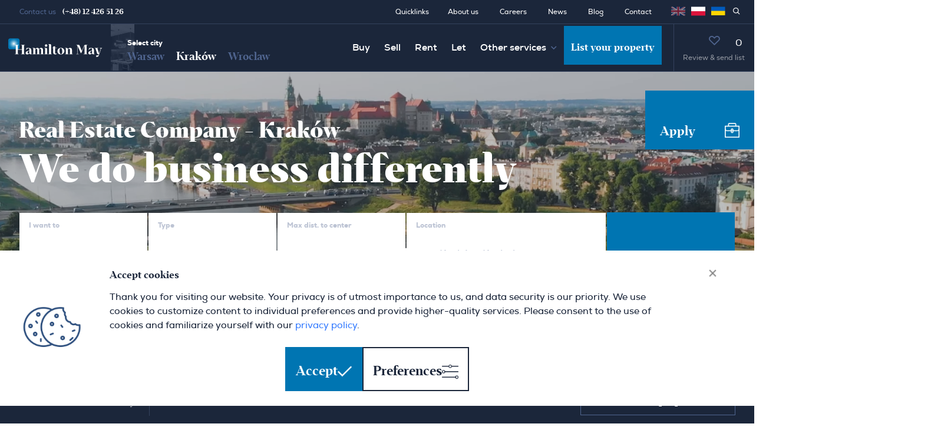

--- FILE ---
content_type: text/html; charset=UTF-8
request_url: https://www.hamiltonmay.com/krakow
body_size: 30848
content:

    
<!DOCTYPE html>
<html lang=en prefix="og: https://ogp.me/ns#" xmlns="http://www.w3.org/1999/xhtml" xmlns:fb="http://ogp.me/ns/fb#">
    <head><script>(function(w,i,g){w[g]=w[g]||[];if(typeof w[g].push=='function')w[g].push(i)})
(window,'GTM-W22P6TX','google_tags_first_party');</script><script>(function(w,d,s,l){w[l]=w[l]||[];(function(){w[l].push(arguments);})('set', 'developer_id.dY2E1Nz', true);
		var f=d.getElementsByTagName(s)[0],
		j=d.createElement(s);j.async=true;j.src='/o0r3/';
		f.parentNode.insertBefore(j,f);
		})(window,document,'script','dataLayer');</script>
        <meta charset="utf-8">
        <meta name="viewport" content="width=device-width, initial-scale=1, minimum-scale=1, user-scalable=no;">

                <script>
            window.dataLayer = window.dataLayer || [];
            function gtag(){dataLayer.push(arguments);}

            const defaultConsentData = {
                ad_storage: "denied",
                ad_user_data: "denied",
                ad_personalization: "denied",

                analytics_storage: "denied",

                personalization_storage: "denied",

                functionality_storage: "granted",
                security_storage: "granted",
                wait_for_update: 500,
            };

            if(localStorage.getItem('consentMode') === null) {
                gtag('consent', 'default', defaultConsentData);
                gtag("set", "ads_data_redaction", true);
                gtag("set", "url_passthrough", true);
            } else {
                gtag('consent', 'default', JSON.parse(localStorage.getItem('consentMode')));
            }
        </script>

                            <!-- Google Tag Manager -->
            <script>(function(w,d,s,l,i){w[l]=w[l]||[];w[l].push({'gtm.start':
            new Date().getTime(),event:'gtm.js'});var f=d.getElementsByTagName(s)[0],
            j=d.createElement(s),dl=l!='dataLayer'?'&l='+l:'';j.async=true;j.src=
            'https://www.googletagmanager.com/gtm.js?id='+i+dl;f.parentNode.insertBefore(j,f);
            })(window,document,'script','dataLayer','GTM-W22P6TX');</script>
            <!-- End Google Tag Manager -->
        
                                                
            
                            <title>Real Estate Agency Krakow – Residential Lettings &amp; Sales - Hamilton May</title>
                <meta name="title" content="Real Estate Agency Krakow – Residential Lettings &amp; Sales - Hamilton May" />
            
                            <meta name="keywords" content="Hamilton May, real estate, property, Krakow, Poland, agent, broker, apartment, flat, buy, sell, rent, let, house" />
            
                            <meta name="description" content="Premium real estate company based in Krakow. Sales, rentals, letting and property management. We give you the competitive advantage – find out more."/>
            
        
    
                    <meta property="og:image" content="https://www.hamiltonmay.com/img/hamilton/og-image-krakow.jpg" />
            <meta property="og:image:secure_url" content="https://www.hamiltonmay.com/img/hamilton/og-image-krakow.jpg" />
            <meta property="og:image:type" content="image/jpeg" />
        
        
                            <link rel="stylesheet" href="https://cdnjs.cloudflare.com/ajax/libs/font-awesome/6.7.2/css/all.min.css">
                <!-- Font face -->
                                    <link rel="stylesheet" type="text/css" href="/build/css/fontface.css" />
                                <!-- Bootstrap CSS -->
                <link href="https://cdn.jsdelivr.net/npm/bootstrap@5.1.3/dist/css/bootstrap.min.css" rel="stylesheet" integrity="sha384-1BmE4kWBq78iYhFldvKuhfTAU6auU8tT94WrHftjDbrCEXSU1oBoqyl2QvZ6jIW3" crossorigin="anonymous">
                <!-- Select2 -->
                <link href="https://cdn.jsdelivr.net/npm/select2@4.1.0-rc.0/dist/css/select2.min.css" rel="stylesheet"/>
                <!-- Bootstrap icons -->
                <link rel="stylesheet" href="https://cdn.jsdelivr.net/npm/bootstrap-icons@1.7.2/font/bootstrap-icons.css">
                <!-- Slick slider-->
                <link rel="stylesheet" type="text/css" href="https://cdn.jsdelivr.net/npm/slick-carousel@1.8.1/slick/slick.css"/>
                <!-- Autocomplete -->
                <link rel="stylesheet" href="/lib/css/jquery.auto-complete.css"/>
                <link defer rel="stylesheet" href="https://ajax.googleapis.com/ajax/libs/jqueryui/1.12.1/themes/smoothness/jquery-ui.css">
                <!-- JQuery Tree Multiselect -->
                <link rel="stylesheet" href="/lib/css/jquery-tree-multiselect-2.6.1.css"></script>
                <!-- JQuery Custom Scrollbar -->
                <link rel="stylesheet" href="/lib/css/jquery.mCustomScrollbar.css"/>
                <!-- Glightbox -->
                <link rel="stylesheet" href="/lib/css/glightbox.min.css"/>
                <!-- Blueimp gallery -->
                <link rel="stylesheet" href="/lib/css/blueimp-gallery-2/blueimp-gallery-2.min.css"/>
                <!-- MapBox -->
                <link href="https://api.mapbox.com/mapbox-gl-js/v2.6.1/mapbox-gl.css" rel="stylesheet">
                <!-- INTL TEL INPUT -->
                <link rel="stylesheet" href="/lib/css/intlTelInput.css"/>
                <!-- Custom CSS -->
                <link rel="stylesheet" type="text/css" href="/build/css/hamilton-39.css?v=21" />
                <link rel="stylesheet" type="text/css" href="/build/css/hamilton-custom-icons.css?v=21" />
                <link rel="stylesheet" type="text/css" href="/build/css/hamilton-icons.css?v=21" />
            
            
            <!-- Favicons -->
            <link rel="apple-touch-icon" sizes="57x57" href="/img/hamilton/favicon/apple-icon-57x57.png">
            <link rel="apple-touch-icon" sizes="60x60" href="/img/hamilton/favicon/apple-icon-60x60.png">
            <link rel="apple-touch-icon" sizes="72x72" href="/img/hamilton/favicon/apple-icon-72x72.png">
            <link rel="apple-touch-icon" sizes="76x76" href="/img/hamilton/favicon/apple-icon-76x76.png">
            <link rel="apple-touch-icon" sizes="114x114" href="/img/hamilton/favicon/apple-icon-114x114.png">
            <link rel="apple-touch-icon" sizes="120x120" href="/img/hamilton/favicon/apple-icon-120x120.png">
            <link rel="apple-touch-icon" sizes="144x144" href="/img/hamilton/favicon/apple-icon-144x144.png">
            <link rel="apple-touch-icon" sizes="152x152" href="/img/hamilton/favicon/apple-icon-152x152.png">
            <link rel="apple-touch-icon" sizes="180x180" href="/img/hamilton/favicon/apple-icon-180x180.png">
            <link rel="icon" type="image/png" sizes="192x192"  href="/img/hamilton/favicon/android-icon-192x192.png">
            <link rel="icon" type="image/png" sizes="32x32" href="/img/hamilton/favicon/favicon-32x32.png">
            <link rel="icon" type="image/png" sizes="96x96" href="/img/hamilton/favicon/favicon-96x96.png">
            <link rel="icon" type="image/png" sizes="16x16" href="/img/hamilton/favicon/favicon-16x16.png">
            <link rel="manifest" href="/img/hamilton/favicon/manifest.json">
            <meta name="msapplication-TileColor" content="#ffffff">
            <meta name="msapplication-TileImage" content="/ms-icon-144x144.png">
            <meta name="theme-color" content="#ffffff">

            </head>

    <body>
        <!-- Google Tag Manager (noscript) -->
        <noscript><iframe src="https://www.googletagmanager.com/ns.html?id=GTM-W22P6TX"
        height="0" width="0" style="display:none;visibility:hidden"></iframe></noscript>
        <!-- End Google Tag Manager (noscript) -->

        <span id="site-branch" data-branch="krakow" data-route-name="krakow" data-lang-prefix=""></span>

        
                    

<div class="sticky-lg-top">


 <div class="navbar-small__top d-none d-lg-flex justify-content-between align-items-center navbar-dark">
            <div class="navbar-small__left w-auto border-end-0">
            <div class="navbar-small__contact">Contact us
                                    <span class="ms-1"><a class="ps-1" href="tel:48124265126">(+48) 12 426 51 26</a></span>
                            </div>
        </div>
         <div class="navbar-small__right">
         <nav class="nav" aria-label="Secondary navigation">

                                        <a class="nav-link pe-4" href="https://www.hamiltonmay.com/krakow/quicklinks">Quicklinks</a>
                         <a style="margin-right: 20px;" class="nav-link" href="https://www.hamiltonmay.com/about">About us</a>
             <a style="margin-right: 20px;" class="nav-link" href="https://www.hamiltonmay.com/careers">Careers</a>
             <a style="margin-right: 20px;" class="nav-link" href="https://www.hamiltonmay.com/news">News</a>             <a style="margin-right: 20px;" class="nav-link" href="https://www.hamiltonmay.com/blog">Blog</a>             <a style="margin-right: 20px;" class="nav-link" href="https://www.hamiltonmay.com/contact">Contact</a>
            <div style="display: flex; justify-content: space-around; align-items: center; position: relative; top: -2px;">
                                                        <a style="margin: 0 5px; opacity: 0.5; pointer-events: none;"
                          href="javascript:void(0)"                         role="button"
                    >
                        <img height="24" width="24" src="/img/hamilton/enLangFlag.png">
                    </a>
                                                        <a style="margin: 0 5px; opacity: 1"
                         href="https://www.hamiltonmay.pl/krakow"                        role="button"
                    >
                        <img height="24" width="24" src="/img/hamilton/plLangFlag.png">
                    </a>
                                                        <a style="margin: 0 5px; opacity: 1"
                         href="https://www.hamiltonmay.com.ua/krakow"                        role="button"
                    >
                        <img height="24" width="24" src="/img/hamilton/uaLangFlag.png">
                    </a>
                            </div>
            
<form method="get" action="/properties/search" class="">
    <span class="nav-link pe-4">
        <a href="javascript:void(0);" class="text-white quick-search-btn-small"><i class="icon-search"></i></a>
        <div id="quickSearch" class="search-page top-0 ms-0" style="display: none;">
            <button
        class="btn-search-page form-search-ref-layout"
        type="submit"
        style="
            position: relative;
            float: left;
            right: 18px;
            top: -7px;
            max-width: 20px;
        "
    >
            <i class="icon-search"></i>
    </button>
                        <input type="text" id="input-top-search" name="query" required="required" class="form-control form-control-sm pt-0 form-control" placeholder="Search by ref. no" />
                    </div>
    </span>
<input type="hidden" id="_token" name="_token" value="akAVTd0dNyae6M77OFbdLKyhn0VnokyMfD4QOS810uE" /></form>

         </nav>
     </div>
 </div>


<nav class="navbar navbar-expand-lg navbar-dark bg-navbar p-0">
    <div class="container-fluid g-0">
        <a class="navbar-brand d-flex justify-content-start justify-content-lg-center" href="/">
            <img src="/img/hamilton/logo.svg" class="img-logo d-none d-sm-block" alt="Estate agent Krakow">
            <img src="/img/hamilton/logo-xs.svg" class="img-logo d-block d-sm-none" alt="">
        </a>
        <button id="mobileMenuButton" class="navbar-toggler me-2 me-sm-auto" type="button" data-trigger="#navbarNav" aria-expanded="false" aria-label="Toggle navigation">
            <img id="mobileMenuOpenIcon" src="/img/hamilton/icons/hamburger.svg" class="navbar-hamburger">
            <img id="mobileMenuCloseIcon" src="/img/hamilton/icons/navbar-close.svg" class="navbar-close" hidden>
        </button>
        <div class="navbar-collapse" id="navbarNav">

            
<div class="nav-city d-none d-lg-block" style="width: 270px;">
    <img data-src="/img/hamilton/photo/menu-photo-main-krakow.png" class="img-fluid lazy nav-city-img">

    <div class="d-flex justify-content-end h-100">
        <div class="text-start align-self-end mb-2 pb-1">
            <div class="nav-city-name-alt">Select city</div>
            <div class="nav-city-secondname nav-city-secondname-alt">
                <a class=" me-3" href="/warsaw">Warsaw</a>
                <a class="nav-city-name-selected me-3"href="/krakow">Kraków</a>
                <a class="" href="/wroclaw">Wroclaw</a>
            </div>
        </div>
    </div>
</div>

<div class="nav-city nav-city_m d-block d-lg-none">
    <div class="d-flex flex-column h-100 align-items-start">
        <div class="nav-city-name-alt ps-6 pt-2">Select city</div>
        <div class="d-flex ps-6">
            <div class="nav-city-secondname"><a class="" href="/warsaw">Warsaw</a></div>
            <div class="nav-city-secondname mx-3"><a class="nav-city-name-selected" href="/krakow">Kraków</a></div>
            <div class="nav-city-secondname"><a class="" href="/wroclaw">Wroclaw</a></div>
        </div>
    </div>
</div>

            <ul class="navbar-nav ms-auto">

                <li class="nav-item">
                    <a class="nav-link" href="https://www.hamiltonmay.com/services/buy">Buy</a>
                </li>

                <li class="nav-item">
                    <a class="nav-link" href="https://www.hamiltonmay.com/services/sell">Sell</a>
                </li>

                <li class="nav-item">
                    <a class="nav-link" href="https://www.hamiltonmay.com/services/rent">Rent</a>
                </li>

                <li class="nav-item">
                    <a class="nav-link" href="https://www.hamiltonmay.com/services/let">Let</a>
                </li>

                <li class="nav-item dropdown d-none d-lg-block">
                    <a class="nav-link dropdown-toggle" href="javascript:void(0)" data-bs-toggle="dropdown" aria-haspopup="true" data-bs-auto-close="outside" aria-expanded="false">Other services</a>
                    <ul class="dropdown-menu px-2">
                        <li><a class="dropdown-item" href="https://www.hamiltonmay.com/krakow/corporate-lets">Corporate lets</a></li>
                        <li><a class="dropdown-item" href="https://www.hamiltonmay.com/services/investment">Investment</a></li>
                        <li><a class="dropdown-item" href="https://www.hamiltonmay.com/services/prs">PRS</a></li>
                        <li><a class="dropdown-item" href="https://www.hamiltonmay.com/services/property-management">Property management</a></li>
                        <li><a class="dropdown-item" href="https://www.hamiltonmay.com/services/office-leasing">Office leasing</a></li>
                        <li><a class="dropdown-item" href="https://www.hamiltonmay.com/services/fitout">Fit-out</a></li>
                        <li><a class="dropdown-item" href="https://www.hamiltonmay.com/services/mortgages">Mortgages</a></li>
                        <li><a class="dropdown-item" href="https://www.hamiltonmay.com/services/insurance">Insurance</a></li>
                        <li><a class="dropdown-item" href="https://www.hamiltonmay.com/services/relocation">Relocation</a></li>
                        <li><a class="dropdown-item" href="https://www.hamiltonmay.com/krakow/consulate-service">Consulate service</a></li>
                        <li><a class="dropdown-item" href="https://www.hamiltonmay.com/services/international-desk">International desk</a></li>
                        <li><a class="dropdown-item" href="https://www.hamiltonmay.com/services/off-market">Off market</a></li>
                        <li><a class="dropdown-item" href="https://www.hamiltonmay.com/services/investor-sales">Investor sales</a></li>
                    </ul>
                </li>

                <li class="nav-item d-none d-md-block d-lg-none">
                    <a class="nav-link" href="javascript:void(0)">Other services</a>
                    <div class="tablet-submenu">
                        <a href="https://www.hamiltonmay.com/krakow/corporate-lets">Corporate lets</a>
                        <a href="https://www.hamiltonmay.com/services/investment">Investment</a>
                        <a href="https://www.hamiltonmay.com/services/prs">PRS</a>
                        <a href="https://www.hamiltonmay.com/services/property-management">Property management</a>
                        <a href="https://www.hamiltonmay.com/services/office-leasing">Office leasing</a>
                        <a href="https://www.hamiltonmay.com/services/fitout">Fit-out</a>
                        <a href="https://www.hamiltonmay.com/services/mortgages">Mortgages</a>
                        <a href="https://www.hamiltonmay.com/services/insurance">Insurance</a>
                        <a href="https://www.hamiltonmay.com/services/relocation">Relocation</a>
                        <a href="https://www.hamiltonmay.com/krakow/consulate-service">Consulate service</a>
                        <a href="https://www.hamiltonmay.com/services/international-desk">International desk</a>
                        <a href="https://www.hamiltonmay.com/services/off-market">Off market</a>
                        <a href="https://www.hamiltonmay.com/services/investor-sales">Investor sales</a>
                    </div>
                </li>

                <li class="nav-item dropdown dropdown-sm-mobile d-block d-md-none">
                    <a class="nav-link dropdown-toggle bg-dark" href="javascript:void(0)" data-bs-toggle="dropdown" aria-haspopup="true" data-bs-auto-close="outside" aria-expanded="false">Other services</a>
                    <div class="dropdown-menu mobile-submenu bg-dark pb-3">
                        <a href="https://www.hamiltonmay.com/krakow/corporate-lets">Corporate lets</a>
                        <span style="margin-right: 10px">|</span>
                        <a href="https://www.hamiltonmay.com/services/investment">Investment</a><span style="margin-right: 10px">|</span>
                        <a href="https://www.hamiltonmay.com/services/prs">PRS</a><span style="margin-right: 10px">|</span>
                        <a href="https://www.hamiltonmay.com/services/property-management">Property management</a><span style="margin-right: 10px">|</span>
                        <a href="https://www.hamiltonmay.com/services/office-leasing">Office leasing</a><span style="margin-right: 10px">|</span>
                        <a href="https://www.hamiltonmay.com/services/fitout">Fit-out</a><span style="margin-right: 10px">|</span>
                        <a href="https://www.hamiltonmay.com/services/mortgages">Mortgages</a><span style="margin-right: 10px">|</span>
                        <a href="https://www.hamiltonmay.com/services/insurance">Insurance</a><span style="margin-right: 10px">|</span>
                        <a href="https://www.hamiltonmay.com/services/relocation">Relocation</a><span style="margin-right: 10px">|</span>
                        <a href="https://www.hamiltonmay.com/krakow/consulate-service">Consulate service</a><span style="margin-right: 10px">|</span>
                        <a href="https://www.hamiltonmay.com/services/international-desk">International desk</a><span style="margin-right: 10px">|</span>
                        <a href="https://www.hamiltonmay.com/services/off-market">Off market</a><span style="margin-right: 10px">|</span>
                        <a href="https://www.hamiltonmay.com/services/investor-sales">Investor sales</a>
                    </div>
                </li>

                <li class="d-block d-sm-none nav-item"><a class="nav-link" href="https://www.hamiltonmay.com/about">About us</a></li>
                <li class="d-block d-sm-none nav-item"><a class="nav-link" href="https://www.hamiltonmay.com/careers">Careers</a></li>
                <li class="d-block d-sm-none nav-item"><a class="nav-link" href="https://www.hamiltonmay.com/news">News</a></li>                <li class="d-block d-sm-none nav-item"><a class="nav-link" href="https://www.hamiltonmay.com/blog">Blog</a></li>                <li class="d-block d-sm-none nav-item"><a class="nav-link" href="https://www.hamiltonmay.com/contact">Contact</a></li>
                <div class="mobile-list-your-property-button navbar-nav flex-row">
                    <a class="nav-link nav-btn d-block d-md-none w-100" href="/contact?sellLet=1">List your property
                    </a>
                </div>
                
            </ul>
            <div class="navbar-small__mobile d-block d-lg-none pt-2" >
                                <div class="navbar-small__right">
                    <nav class="nav dropup justify-content-between align-items-baseline" aria-label="Secondary navigation">
                        <div class="searchbyID-container">
                            <div style="width: 125px;">
                                
<form method="get" action="/properties/search" class="">
    <div class="">
        <div id="quickSearchSmall" class="search-page top-0 ms-0 d-flex flex-row-reverse">
            <input type="text" id="input-top-search" name="query" required="required" class="form-control form-control-sm pt-0 p-2 form-control" placeholder="Search by ref. no" style="    font-size: 10px;
                    padding: 0 !important;
                    margin: 0;
                    width: 100px;" />
            <button
        class="btn-search-page form-search-ref-layout"
        type="submit"
        style="
            position: relative;
            float: left;
            right: 18px;
            top: -7px;
            max-width: 20px;
        "
    >
            <i class="icon-search"></i>
    </button>
        </div>
    </div>
<input type="hidden" id="_token" name="_token" value="J-87POEAlURvgZBu2SK1ophThH89Z4v2J45uxC2ao1s" /></form>

                            </div>
                        </div>

                        <a class="d-none d-md-block nav-link" href="https://www.hamiltonmay.com/about">About us</a>
                        <a class="d-none d-md-block nav-link" href="https://www.hamiltonmay.com/careers">Careers</a>
                        <a class="d-none d-md-block nav-link" href="https://www.hamiltonmay.com/news">News</a>                        <a class="d-none d-md-block nav-link" href="https://www.hamiltonmay.com/contact">Contact</a>

                        <div class="mobile-language-menu__flag-container">
                            <a class="nav-link dropdown-toggle mobile-lang-nav nav-lang ms-auto" href="javascript:void(0)" id="navbarLanguage" role="button" data-bs-toggle="dropdown" aria-expanded="false">
                                                                                                            <span style="opacity: 1; padding: 0 10px; border: 1px solid #34425d;" role="button">
                                            <img height="30" width="30" src="/img/hamilton/enLangFlag.png">
                                        </span>
                                                                                                                                                                                                                                        </a>
                            <ul class="dropdown-menu dropdown-menu-sm dropdown-menu-end" aria-labelledby="navbarLanguage">
                                <div class="d-flex flex-column justify-content-center">
                                                                                                                                                                                                    <a style="opacity: 1; text-align: center; padding: 5px 0 !important; border: 1px solid #34425d;" href="https://www.hamiltonmay.pl/krakow" role="button">
                                                <img height="30" width="30" src="/img/hamilton/plLangFlag.png">
                                            </a>
                                                                                                                                                                <a style="opacity: 1; text-align: center; padding: 5px 0 !important; border: 1px solid #34425d;" href="https://www.hamiltonmay.com.ua/krakow" role="button">
                                                <img height="30" width="30" src="/img/hamilton/uaLangFlag.png">
                                            </a>
                                                                                                            </div>
                            </ul>
                        </div>
                                                </nav>
                </div>
            </div>
        </div>

        <div class="navbar-nav flex-row">
            <a class="nav-link nav-btn d-none d-md-block" href="/contact?sellLet=1">List your property
            </a>
        </div>

        <div id="favorites__container" class="dropdown dropdown-fullwidth d-flex" style="padding-left: 20px;">
    <div style="border-left: 1px #34425d solid; height: 80px; position: absolute;"></div>
            <a
            id="favoriteValue"
            class="flex-column nav-link nav-basket dropdown-toggle d-flex align-items-center"
            href="javascript:void(0)"
            data-bs-toggle="dropdown"
            aria-haspopup="true"
            data-bs-auto-close="outside"
            aria-expanded="false"
            style="position: relative;"
        >
            <i class="icon-heart text-muted" style="padding: 12px 0;"></i>
            <div class="fav-count ps-2">0</div>
            <small class="d-none d-sm-block" style="color: #ffffff82;">Review &amp; send list</small>
        </a>
    

    <div class="dropdown-menu dropdown-menu-end pb-0 pt-0">
        <div class="row row-cols-2 py-4 py-lg-5 px-0 px-lg-5 justify-content-between g-0">
            <!-- Dropdown column item -->
            <div class="col-12 col-lg-8 ps-2 ps-lg-0 pe-2">
                <div class="row d-none d-sm-block">
                    <div class="col-12 col-xl-8 mb-4">
                        <strong class="strong-header display-6 fw-bolder mb-2">Send us your selections to arrange viewings</strong>
                        <div style="margin: 2px; top: auto; right: auto; display: none;" class="basket-required invalid-tooltip">This field is required</div>
                    </div>
                    <div class="col-12">
                        <div class="row fav-slider-container g-1">
                            <div class="col-auto fav-slider-nav d-flex align-items-center pe-3">
                                <a id="favoritesBasketPrevPage" href="javascript:void(0);" class="fav-nav-prev"><i class="icon-arrow-left"></i></a>
                            </div>

                            <div class="col-10 g-0 p-0 m-0">
                                <div id="favoritesBasketItems">

                                </div>
                            </div>

                            <div class="col-auto fav-slider-nav d-flex align-items-center ps-2">
                                <div class="text-center mt-4">
                                    <a id="favoritesBasketNextPage" href="javascript:void(0);" class="fav-nav-next"><i class="icon-arrow-right"></i></a>
                                    <div class="nav-pages-block mt-2 d-flex justify-content-center">
                                        <div class="d-block bg-white">
                                            <div id="favoritesBasketCurrentPage" class="nav-current-page d-inline me-1 slick-nav-current-page">0</div>
                                            <div id="favoritesBasketMaxPages" class="nav-all-pages d-inline text-muted slick-nav-max-pages">/ 0</div>
                                        </div>
                                    </div>
                                </div>

                            </div>
                        </div>
                    </div>
                </div>

                <div class="row d-block d-sm-none">
                    <div class="col-12 px-4 mb-3">
                        <strong class="strong-header display-6 fw-bolder">Send us your selections to arrange viewings</strong>
                        <div style="margin: 2px; top: auto; display: none;" class="basket-required invalid-tooltip">This field is required</div>
                    </div>
                    <div class="col-12">
                        <div id="favoritesBasketMobileItems" class="fav-slider-scroll d-flex g-1">

                        </div>
                    </div>
                </div>

            </div>
            <div class="col-12 col-lg-4 ps-3 ps-md-5 ps-lg-0 pe-3 pe-md-5 pe-lg-0">
                
<form name="basket" method="post" action="/forms/sendbasket" id="favoritesForm" class="row g-0 pe-0 pe-md-3 pe-lg-0 pt-4 pt-lg-0" novalidate="novalidate">

    <div class="col-12 position-relative">
        <div class="form-block form-block-sm form-block-advanced-search">
            <label for="favoritesFormFirstName" class="form-label">First name</label>
            <input type="text" id="basket_firstName" name="basket[firstName]" required="required" data-validation="length" data-validation-length="min2" class="form-control" />
        </div>
        <div class="form-block form-block-sm form-block-advanced-search position-relative">
            <label for="favoritesFormLastName" class="form-label">Last name</label>
            <input type="text" id="basket_lastName" name="basket[lastName]" required="required" data-validation="length" data-validation-length="min2" class="form-control" />
        </div>
    </div>
    <div class="col-12 col-lg-6 position-relative">
        <div class="form-block form-block-sm form-block-advanced-search">
            <label for="favoritesFormEmail" class="form-label">Email</label>
            <input type="email" id="basket_email" name="basket[email]" required="required" data-validation="email" class="form-control" />
            <div class="invalid-tooltip"></div>
        </div>
    </div>
    <div class="col-12 col-lg-6 position-relative">
        <div class="form-block form-block-sm form-block-advanced-search">
            <label for="favoritesFormPhoneNumber" class="form-label">Phone</label>
            <input type="tel" id="basket_phone" name="basket[phone]" required="required" class="form-control tel-input form-control" />
            <div class="invalid-tooltip"></div>
        </div>
    </div>
    <div class="col-12 position-relative">
        <div class="form-block form-block-sm form-block-advanced-search h-100">
            <label for="favoritesFormComments" class="form-label">Comments</label>
            <textarea id="basket_message" name="basket[message]" rows="2" class="form-control"></textarea>
        </div>
    </div>
    <div class="col-12">
        <div class="form-check form-check-light position-relative mt-4">
            <input class="form-check-input mt-1" type="checkbox" id="marketingConsent" name="marketingConsent" value="1">
            <label class="form-check-label  d-flex align-items-center" for="marketingConsent">
    Marketing consent
    <a href="javascript:void(0);" class="btn btn-text-dropdown  ms-2 consent-trigger">
        <span class="more">Show more</span>
        <span class="less" style="display: none;">Show less</span>
    </a>
</label>
<p class="consent pt-4">I declare that I consent to the processing of my personal data for marketing purposes by Hamilton May Hamilton Group LLP and to receive commercial information by electronic means of communication or telephone contact.</p>
        </div>
    </div>
    <div class="col-12">
        <div class="d-flex align-items-center justify-content-between mt-3">
            <button id="basket_send" name="basket[send]" class="btn btn-primary btn-lg d-flex align-items-center justify-content-between" type="submit">
        Send <i class="icon-send ms-3 fs-x5"></i>
    </button>
        </div>
    </div>
    <div class="col-12 mt-3 form-check-label form-check-light" style="padding-left: 0;">
        We process your data in accordance with our
        <a target="_blank" href="/privacy-policy" class="btn btn-text-dropdown ms-2">Privacy policy</a>
    </div>
<input type="hidden" id="basket_arrangeViewingIds" name="basket[arrangeViewingIds]" />
<input type="hidden" id="basket_generalBranch" name="basket[generalBranch]" />
<input type="hidden" id="basket_propertyType" name="basket[propertyType]" />
<input type="hidden" id="basket_rentalSales" name="basket[rentalSales]" />
<input type="hidden" id="basket_dialCode" name="basket[dialCode]" />
<input type="hidden" id="basket_marketingConsent" name="basket[marketingConsent]" />
<input type="hidden" id="basket_g-recaptcha-response" name="basket[g-recaptcha-response]" /><input type="hidden" id="basket_source" name="basket[source]" /><input type="hidden" id="basket__token" name="basket[_token]" value="khmsxcl8ucyc_r_IoFmswe4iLlmSYVEFBf2URkd88S4" /></form>

            </div>
        </div>
    </div>
</div>

        <div class="navbar-small__contact small__contact-xs d-flex flex-column align-items-start justify-content-center d-sm-none ms-auto" style="padding-right: calc(1rem + 20px); padding-left: 15px;">
            <span>Warsaw <a class="ps-1" href="tel:48224281615">(+48) 22 428 16 15</a></span>
            <span>Kraków <a class="ps-1" href="tel:48124265126">(+48) 12 426 51 26</a></span>
            <span>Wroclaw <a class="ps-1" href="tel:48717271976">(+48) 71 727 19 76</a></span>
        </div>
    </div>
</nav>
</div>

        
                                                <header class="header-bg-homepage header-video">
            <video autoplay muted loop playsinline class="background-video" poster="/video/hamilton/krk-timelaps.webp">
            <source data-src="/video/hamilton/krk-timelaps2.mp4" type="video/mp4">
        </video>
        <div class="overlay-full-v" style="overflow-x: clip;">


            <a href="/careers?url=real-estate-advisor" class="recruitment-banner d-flex">
            <div class="blue-border btn btn-primary btn-lg d-flex flex-column justify-content-end">
                <div class="blue-content d-flex">
                    <p style="margin: 0;">Apply</p>
                    <img src="/img/hamilton/aplikuj.png">
                </div>
            </div>
            <div class="content-notification d-flex flex-column justify-content-end">
                <div class="d-flex align-items-end">
                    <div class="text-content d-flex flex-column justify-content-center">
                        <h4 style="margin-bottom: 1px; color: #1B263A;">We are hiring!</h2></h4>
                        <p style="margin-bottom: 0px; color: #1B263A;">Check our current open positions</h2></p>
                    </div>
                    <img style="display: block; padding-left: 20px; margin-bottom: 4px;" height="30" src="/img/hamilton/dolacz_do_nas.png">
                </div>
            </div>
        </a>
    
        <div class="container-xxl content-video">
            <h1 class="display-6 fw-bolder text-white lh-3 pt-11">
                Real Estate Company - Kraków
            </h1>
            <strong class="display-3 fw-bolder text-white lh-3 strong-header">
                We do business differently
            </strong>
            <div class="search-select pt-6">
                    
<form name="searchForm" method="post" id="searchForm">
    <div class="row row-cols-2 row-cols-md-4 row-cols-xl-5 g-0 development-sales-add main">
        <div class="col">
            <div class="form-block form-block-lg desktop-search-margin">
                <label class="form-label" for="searchForm_iWantTo">I want to</label>
                <select id="searchForm_iWantTo" name="searchForm[iWantTo]" class="default-select form-select form-control" data-placeholder="choose"><option value="" selected="selected"></option><option value="buy">Buy</option><option value="rent">Rent</option></select>
            </div>
        </div>
        <div class="col type-block">
            <div class="form-block form-block-lg desktop-search-margin">
                <label class="form-label" for="searchForm_type">Type</label>
                <select id="searchForm_type" name="searchForm[type]" class="default-select form-select form-control" data-placeholder="choose"><option value="" selected="selected"></option><option value="apartment">Apartment</option><option value="house">House</option><option value="commercial">Commercial</option></select>
            </div>
        </div>
        <div class="col land-dev-active distance-block">
            <div class="form-block form-block-lg" style="position: relative; z-index: 99;">
                <label class="form-label" for="searchForm_maxDistance">Max dist. to center</label>
                <select id="searchForm_maxDistance" name="searchForm[maxDistance]" class="default-select form-select form-control" data-placeholder="choose"><option value="" selected="selected"></option><option value="any">Any</option><option value="1">1 km</option><option value="2">2 km</option><option value="4">4 km</option><option value="6">6 km</option><option value="8">8 km</option><option value="8more">8 km or more</option></select>
                <div class="location-or">or</div>
            </div>
        </div>
            <div class="col land land-dev-inactive">
            <div class="form-block form-block-lg">
                <label class="form-label" for="searchForm_landType">Land/object type</label>
                <select id="searchForm_landType" name="searchForm[landType]" class="default-select form-select form-control" data-placeholder="choose"><option value="" selected="selected"></option><option value="any">Any</option><option value="land">Land</option><option value="tenement-object">Tenement / Object</option></select>
            </div>
        </div>
        <div class="col location-col">
            <div class="form-block form-block-lg">
                <label class="form-label" for="searchForm_location">Location</label>
                <input type="text" id="searchForm_location" name="searchForm[location]" class="location form-control" />
                <div class="location-popup" style="display:none"></div>

                            </div>
        </div>
        <div class="col d-none d-xl-grid">
            <button class="btn-en btn btn-primary btn-lg btn-search btn-search-column d-flex text-start align-items-end justify-content-between search-form-button">See Results <span class="search-form-results"></span><i class="icon-search ms-auto"></i>
            </button>

            <button class="btn-en btn btn-primary btn-lg btn-search btn-search-column d-none text-start align-items-end justify-content-between offMarket-search-form-button">See Results <span class="search-form-results"></span><i class="icon-search ms-auto"></i>
            </button>

            <div class="advanced-search-block d-block development-sales-hide">
                <a href="javascript:void(0)" class="btn-adv-search d-flex align-items-center">
                    Advanced Search<i class="icon-arrow-right ms-auto fs-x1 lh-1"></i>
                </a>
            </div>
        </div>
    </div>
    <div class="row row-search-buttons g-0">
        <div class="col-12 col-md-9 d-grid d-xl-none results-button">
            <button class="btn-en btn btn-primary btn-lg btn-search btn-search-row d-flex text-start align-items-end justify-content-between search-form-button">See Results <span class="search-form-results"></span><i class="icon-search ms-auto"></i>
            </button>

            <button class="btn-en btn btn-primary btn-lg btn-search btn-search-row d-none text-start align-items-end justify-content-between offMarket-search-form-button">See Results <span class="search-form-results"></span><i class="icon-search ms-auto"></i>
            </button>

        </div>
        <div class="col advanced-search-block d-block d-xl-none development-sales-hide">
            <a href="javascript:void(0)" class="btn-adv-search d-flex align-items-center">
                Advanced Search<i class="icon-arrow-right ms-auto fs-x1 lh-1"></i>
            </a>
        </div>
    </div>
    <div class="row bg-white advanced-search-container" id="advancedSerachContainer">
        <button type="button" class="btn-close" aria-label="Close" id="advancedSerachCloseDesktop"></button>
        <div class="col-12 col-lg-5 pt-4 pt-xl-4 pb-4 pb-xl-6 ps-4 ps-xl-6 pe-4 pe-xl-4 office-dev">
            <div class="row g-0">
                <div class="header-advanced-search d-flex d-sm-none justify-content-between">
                    <h3 class="fs-x8 fw-bolder">Advanced Search</h3>
                                    </div>
                <div class="col-12 mb-3">
                    <div class="search-form-header d-block d-sm-none">
                        <a class="p fs-x4 fw-bolder mb-0 sfh-toggle folding-group" data-target="propertyPriceGroup">Property price</a>
                    </div>
                    <div id="propertyPriceGroup" class="row row-cols-2 row-cols-md-4 row-cols-lg-2 g-0 form-block-group collapse">
                        <div class="col-12 col-md col-lg-12 search-form-header">
                            <p class="fs-x4 fw-bolder mb-0 d-none d-sm-block">Property price</p>
                        </div>
                        <div class="col">
                            <div class="form-block form-block-sm form-block-advanced-search me-0 border-end">
                                <label class="form-label" for="searchForm_minPrice">Min price</label>
                                <input type="text" id="searchForm_minPrice" name="searchForm[minPrice]" placeholder="0 PLN" class="form-control" />
                            </div>
                        </div>
                        <div class="col">
                            <div class="form-block form-block-sm form-block-advanced-search ms-0">
                                <label class="form-label" for="searchForm_maxPrice">Max price</label>
                                <input type="text" id="searchForm_maxPrice" name="searchForm[maxPrice]" placeholder="0 PLN" class="form-control" />
                            </div>
                        </div>
                    </div>
                </div>
                <div class="col-12 hide-field">
                    <div class="search-form-header d-block d-sm-none">
                        <a class="p fs-x4 fw-bolder mb-0 sfh-toggle folding-group" data-target="propertyDetailsGroup">Property details</a>
                    </div>
                    <div id="propertyDetailsGroup" class="row row-cols-2 row-cols-md-4 row-cols-lg-2 g-0 form-block-group justify-content-start justify-content-md-center justify-content-lg-start collapse land-dev-active">
                        <div class="col-12 col-md col-lg-12 search-form-header">
                            <p class="fs-x4 fw-bolder mb-0 d-none d-sm-block">Property details</p>
                        </div>
                        <div class="col">
                            <div class="form-block form-block-sm form-block-advanced-search me-0 border-end">
                                <label class="form-label" for="searchForm_minSize">Min size (m2)</label>
                                <input type="text" id="searchForm_minSize" name="searchForm[minSize]" placeholder="0" class="form-control" />
                            </div>
                        </div>
                        <div class="col">
                            <div class="form-block form-block-sm form-block-advanced-search ms-0">
                                <label class="form-label" for="searchForm_maxSize">Max size (m2)</label>
                                <input type="text" id="searchForm_maxSize" name="searchForm[maxSize]" placeholder="0" class="form-control" />
                            </div>
                        </div>
                        <div class="col-lg-6 bedrooms apartment-house land-dev-active">
                            <div class="form-block form-block-sm form-block-advanced-search me-0 border-end">
                                <label class="form-label" for="searchForm_minBedrooms">Min number of bedrooms</label>
                                <select id="searchForm_minBedrooms" name="searchForm[minBedrooms]" class="default-select form-select form-control" data-placeholder="studio"><option value="" selected="selected"></option><option value="any">0 (studio)</option><option value="1">1</option><option value="2">2</option><option value="3">3</option><option value="4">4+</option></select>
                            </div>
                        </div>
                        <div class="col house">
                            <div class="form-block form-block-sm form-block-advanced-search ms-0">
                                <label class="form-label" for="searchForm_minBathrooms">Min number of bathrooms</label>
                                <input type="text" id="searchForm_minBathrooms" name="searchForm[minBathrooms]" class="form-control" />
                            </div>
                        </div>
                        <div class="w-100"></div>
                        <div class="col apartment-commercial">
                            <div class="form-block form-block-sm form-block-advanced-search me-0 border-end">
                                <label class="form-label" for="searchForm_minLevel">Min level</label>
                                <input type="text" id="searchForm_minLevel" name="searchForm[minLevel]" placeholder="0" class="form-control" />
                            </div>
                        </div>
                        <div class="col apartment-commercial">
                            <div class="form-block form-block-sm form-block-advanced-search ms-0">
                                <label class="form-label" for="searchForm_maxLevel">Max level</label>
                                <input type="text" id="searchForm_maxLevel" name="searchForm[maxLevel]" placeholder="0" class="form-control" />
                            </div>
                        </div>
                    </div>
                </div>
            </div>
        </div>
        <div class="col-12 col-lg-7 pt-0 pt-xl-4 pb-4 pb-xl-6 ps-4 ps-xl-4 pe-4 pe-xl-6">
            <div class="row g-0">
                <div class="col-12">
                    <div class="search-form-header d-block d-sm-none">
                        <a class="p fs-x4 fw-bolder mb-0 sfh-toggle folding-group" data-target="additionalInformationGroup">Additional information</a>
                    </div>
                    <div id="additionalInformationGroup" class="row row-cols-2 row-cols-md-4 row-cols-lg-2 g-0 form-block-group justify-content-start collapse land-dev-active">
                        <div class="col-12 col-md col-lg-12 search-form-header additional-information-block">
                            <p class="fs-x4 fw-bolder mb-0 d-none d-sm-block">Additional information</p>
                        </div>
                        <div class="col col-lg-4 commercial land-dev-active commercial-category-block">
                            <div class="form-block form-block-sm form-block-advanced-search" style="width: 100%;">
                                <label class="form-label" for="searchForm_commercialCategory">Commercial category</label>
                                <select id="searchForm_commercialCategory" name="searchForm[commercialCategory]" class="default-select form-select form-control" data-placeholder="choose"><option value="" selected="selected"></option><option value="any">Any</option><option value="office">Office spaces</option><option value="shop">Retail / Shops</option></select>
                            </div>
                        </div>
                        <div class="col col-lg-4 buy">
                            <div class="form-block form-block-sm form-block-advanced-search">
                                <label class="form-label" for="searchForm_market">Market</label>
                                <select id="searchForm_market" name="searchForm[market]" class="default-select form-select form-control" data-placeholder="choose"><option value="" selected="selected"></option><option value="any">Any</option><option value="primary">Primary (developments)</option><option value="secondary">Secondary</option></select>
                            </div>
                        </div>
                            <div class="col col-lg-4 buy">
                            <div class="form-block form-block-sm form-block-advanced-search">
                                <label class="form-label" for="searchForm_finishing">Finishing type</label>
                                <select id="searchForm_finishing" name="searchForm[finishing]" class="default-select form-select form-control" data-placeholder="choose"><option value="" selected="selected"></option><option value="any">Any</option><option value="renovation">In need of renovation</option><option value="unfinished">Unfinished</option><option value="finished">Finished</option><option value="developer-standard">Developer standard</option></select>
                            </div>
                        </div>
                        <div class="col col-lg-4 rent">
                            <div class="form-block form-block-sm form-block-advanced-search">
                                <label class="form-label" for="searchForm_furnishing">Furnishing</label>
                                <select id="searchForm_furnishing" name="searchForm[furnishing]" class="default-select form-select form-control" data-placeholder="choose"><option value="" selected="selected"></option><option value="any">Any</option><option value="24">Furnished</option><option value="25">Unfurnished</option><option value="26">Partly furnished</option></select>
                            </div>
                        </div>
                        <div class="col col-lg-4 apartment">
                            <div class="form-block form-block-sm form-block-advanced-search">
                                <label class="form-label" for="searchForm_buildingType">Building type</label>
                                <select id="searchForm_buildingType" name="searchForm[buildingType]" class="default-select form-select form-control" data-placeholder="choose"><option value="" selected="selected"></option><option value="any">Any</option><option value="50">Tenement house</option><option value="51">Modern building</option></select>
                            </div>
                        </div>
                            <div class="col col-lg-4 house">
                            <div class="form-block form-block-sm form-block-advanced-search">
                                <label class="form-label" for="searchForm_houseBuildingType">Building type</label>
                                <select id="searchForm_houseBuildingType" name="searchForm[houseBuildingType]" class="default-select form-select form-control" data-placeholder="choose"><option value="" selected="selected"></option><option value="any">Any</option><option value="terraced-house">Terraced house</option><option value="semidetached-house">Semidetached house</option><option value="detached-house">Detached house</option></select>
                            </div>
                        </div>
                        </div>
                            <div class="col col-lg-4 commercial">
                            <div class="form-block form-block-sm form-block-advanced-search">
                                <label class="form-label" for="searchForm_commercialBuildingType">Building type</label>
                                <select id="searchForm_commercialBuildingType" name="searchForm[commercialBuildingType]" class="default-select form-select form-control" data-placeholder="choose"><option value="" selected="selected"></option><option value="any">Any</option><option value="retailCentre">Retail Centre</option><option value="officeBuilding">Office Building</option><option value="residentialBuilding">Residential Building</option><option value="tenementBuilding">Tenement Building</option></select>
                            </div>
                        </div>
                        <div class="col col-lg-4 house">
                            <div class="form-block form-block-sm form-block-advanced-search">
                                <label class="form-label" for="searchForm_minPlotSize">Min plot size [m2]</label>
                                <input type="text" id="searchForm_minPlotSize" name="searchForm[minPlotSize]" class="form-control" />
                            </div>
                        </div>
                        <div class="col-12 col-md-12 col-lg-12 mt-4 land-dev-active">
                            <div class="row row-cols-2 row-cols-md-5 row-cols-lg-4 gx-0 gy-2 gy-lg-3">
                                <span class="col form-check-light apartment-house">
                                    
                                    <div class="form-check">        <input type="checkbox" id="searchForm_storage" name="searchForm[storage]" class="search-amenity form-check-input" value="1" />
        <label class="form-check-label" for="searchForm_storage">Storage</label></div>
                                </span>
                                <span class="col form-check-light">
                                    
                                    <div class="form-check">        <input type="checkbox" id="searchForm_parking" name="searchForm[parking]" class="search-amenity form-check-input" value="1" />
        <label class="form-check-label" for="searchForm_parking">Parking</label></div>
                                </span>
                                <span class="col form-check-light apartment-house">
                                    
                                    <div class="form-check">        <input type="checkbox" id="searchForm_balcony" name="searchForm[balcony]" class="search-amenity form-check-input" value="1" />
        <label class="form-check-label" for="searchForm_balcony">Balcony</label></div>
                                </span>
                                <span class="col form-check-light apartment-house">
                                    
                                    <div class="form-check">        <input type="checkbox" id="searchForm_garden" name="searchForm[garden]" class="search-amenity form-check-input" value="1" />
        <label class="form-check-label" for="searchForm_garden">Garden</label></div>
                                </span>
                                <span class="col form-check-light apartment-commercial">
                                    
                                    <div class="form-check">        <input type="checkbox" id="searchForm_lift" name="searchForm[lift]" class="search-amenity form-check-input" value="1" />
        <label class="form-check-label" for="searchForm_lift">Lift</label></div>
                                </span>
                                <span class="col form-check-light">
                                    
                                    <div class="form-check">        <input type="checkbox" id="searchForm_security" name="searchForm[security]" class="search-amenity form-check-input" value="1" />
        <label class="form-check-label" for="searchForm_security">Security</label></div>
                                </span>
                                <span class="col form-check-light rent apartment-house pet">
                                    
                                    <div class="form-check">        <input type="checkbox" id="searchForm_pet" name="searchForm[pet]" class="search-amenity form-check-input" value="1" />
        <label class="form-check-label" for="searchForm_pet">Pet friendly</label></div>
                                </span>
                                <span class="col form-check-light">
                                    
                                    <div class="form-check">        <input type="checkbox" id="searchForm_air" name="searchForm[air]" class="search-amenity form-check-input" value="1" />
        <label class="form-check-label" for="searchForm_air">Air con</label></div>
                                </span>
                                <span class="col form-check-light">
                                    
                                    <div class="form-check">        <input type="checkbox" id="searchForm_exclusive" name="searchForm[exclusive]" class="search-amenity form-check-input" value="1" />
        <label class="form-check-label" for="searchForm_exclusive">Exclusive offers</label></div>
                                </span>
                                <span class="col form-check-light">
                                    
                                    <div class="form-check">        <input type="checkbox" id="searchForm_offMarket" name="searchForm[offMarket]" class="search-amenity form-check-input" value="1" />
        <label class="form-check-label" for="searchForm_offMarket">Off market</label></div>
                                </span>
                                <span class="col col-lg-auto form-check-light rent apartment-house management">
                                    
                                    <div class="form-check">        <input type="checkbox" id="searchForm_proManaged" name="searchForm[proManaged]" class="search-amenity form-check-input" value="1" />
        <label class="form-check-label" for="searchForm_proManaged">Professionally
managed
</label></div>
                                </span>
                            </div>
                        </div>
                    </div>
                </div>

                <div class="border-top my-4"></div>

                <div class="advanced-search-footer d-flex flex-column flex-sm-row align-items-center justify-content-end">
                    <div class="pe-6 order-2 order-sm-1 advanced-search-footer-reset">
                        <a href="javascript:void(0)" class="btn-reset-fields d-flex align-items-center fs-x2" id="searchFormReset">
                            <i class="btn-close fs-x3 me-1" aria-label="Close"></i>Reset all fields
                        </a>
                    </div>
                    <div class="order-1 order-sm-2 mb-3 mb-sm-0 advanced-search-footer-button">
                        <button class="btn-en btn btn-primary btn-lg btn-search btn-search-column d-flex text-start align-items-end justify-content-between search-form-button">See Results <span class="search-form-results"></span></button>

                        <button class="btn-en btn btn-primary btn-lg btn-search btn-search-column d-none text-start align-items-end justify-content-between offMarket-search-form-button">See Results <span class="search-form-results"></span></button>
                    </div>
                    <div class="d-block d-sm-none order-3 order-sm-3 mb-3 mb-sm-0 advanced-search-footer-close">
                        <a href="javascript:void(0)" class="btn-reset-fields d-flex align-items-center fs-x2" id="advancedSerachCloseMobile">
                            Close
                        </a>
                    </div>
                </div>
            </div>
        </div>
    </div>
<input type="hidden" id="searchForm__token" name="searchForm[_token]" value="CwFzxxKXFiGh-oUR8lh_gYQ6DhxxHQclVLGiLiArTSY" /></form>

            </div>
        </div>
    </div>
</header>


            <section class="bg-dark">
        
                    

        
<div class="container-xxl two-tab-slider" data-name="krakowSellRentSlider">
    <div class="row pt-6 pt-md-9 pt-xl-12 mb-6">
        <div class="d-flex justify-content-between">
            <div class="d-block d-lg-flex align-items-start">
                <h2 class="display-6 fw-bolder mb-0 text-white lh-1">In focus</h2>
                <div class="section-header-tab mx-0 mx-lg-2 mt-2 mt-lg-0 py-3 lh-1">
                    <a class="krakowSellRentSlider-button active" href="javascript:void(0)" data-id="sell">Buy</a>
                    <a class="krakowSellRentSlider-button" href="javascript:void(0)" data-id="rent">Rent</a>
                </div>
            </div>
            <div class="d-none d-sm-block">
                <div class="krakowSellRentSlider-view-all-sell">
                    <a href=/properties/search?location=Krak%C3%B3w&amp;iWantTo=buy class="btn btn-outline-primary">
                        Show all
                        <span>(199)</span>
                        properties
                        <i class="icon-arrow-right"></i>
                    </a>
                </div>
                <div class="krakowSellRentSlider-view-all-rent" style="display: none;">
                    <a href=/properties/search?location=Krak%C3%B3w&amp;iWantTo=rent class="btn btn-outline-primary">
                        Show all
                        <span>(147)</span>
                        properties
                        <i class="icon-arrow-right"></i>
                    </a>
                </div>
            </div>
        </div>
    </div>

    <div class="row" id="krakowSellRentSlider-sell-window" data-slick-nav-target="krakowSellRentSliderinFocusSellSlick">
        <div class="d-flex justify-content-center justify-content-md-start">
    <div class="slider-nav-arrow d-none d-md-flex flex-column gap-1">
        <button class="btn-arrow d-flex left disabled slick-nav-left" type="button">
            <i class="icon-arrow-left-xl"></i></button>
        <button class="btn-arrow d-flex right disabled slick-nav-right" type="button">
            <i class="icon-arrow-left-xl"></i></button>
        <div class="nav-pages-block mt-3 d-flex justify-content-center">
            <div class="d-block bg-dark">
                <div class="nav-current-page d-inline me-1 slick-nav-current-page">0</div>
                <div class="nav-all-pages d-inline text-muted slick-nav-max-pages">/ 0</div>
            </div>
        </div>
    </div>
    <div class="slider-nav-pages d-block d-md-none text-center w-100">
        <div class="nav-pages-divider border-top">
            <div class="nav-pages-block d-flex justify-content-center">
                <div class="d-block bg-dark">
                    <div class="nav-current-page d-inline me-1 slick-nav-current-page">0</div>
                    <div class="nav-all-pages d-inline text-muted slick-nav-max-pages">/ 0</div>
                </div>
            </div>
        </div>
        <div class="col d-block d-md-none justify-content-around align-items-center my-5 slick-nav-mobile-loading">
            <div class="spinner-grow text-muted" role="status">
                <span class="visually-hidden">Loading...</span>
            </div>
        </div>
    </div>

    <div class="col d-none d-md-flex justify-content-around align-items-center slick-nav-loading">
        <div class="spinner-grow text-muted" role="status">
            <span class="visually-hidden">Loading...</span>
        </div>
        <div class="spinner-grow text-muted" role="status">
            <span class="visually-hidden">Loading...</span>
        </div>
        <div class="spinner-grow text-muted" role="status">
            <span class="visually-hidden">Loading...</span>
        </div>
    </div>
</div>
    </div>

    <div class="row" id="krakowSellRentSlider-rent-window" data-slick-nav-target="krakowSellRentSliderinFocusRentSlick" style="display: none;">
        <div class="d-flex justify-content-center justify-content-md-start">
    <div class="slider-nav-arrow d-none d-md-flex flex-column gap-1">
        <button class="btn-arrow d-flex left disabled slick-nav-left" type="button">
            <i class="icon-arrow-left-xl"></i></button>
        <button class="btn-arrow d-flex right disabled slick-nav-right" type="button">
            <i class="icon-arrow-left-xl"></i></button>
        <div class="nav-pages-block mt-3 d-flex justify-content-center">
            <div class="d-block bg-dark">
                <div class="nav-current-page d-inline me-1 slick-nav-current-page">0</div>
                <div class="nav-all-pages d-inline text-muted slick-nav-max-pages">/ 0</div>
            </div>
        </div>
    </div>
    <div class="slider-nav-pages d-block d-md-none text-center w-100">
        <div class="nav-pages-divider border-top">
            <div class="nav-pages-block d-flex justify-content-center">
                <div class="d-block bg-dark">
                    <div class="nav-current-page d-inline me-1 slick-nav-current-page">0</div>
                    <div class="nav-all-pages d-inline text-muted slick-nav-max-pages">/ 0</div>
                </div>
            </div>
        </div>
        <div class="col d-block d-md-none justify-content-around align-items-center my-5 slick-nav-mobile-loading">
            <div class="spinner-grow text-muted" role="status">
                <span class="visually-hidden">Loading...</span>
            </div>
        </div>
    </div>

    <div class="col d-none d-md-flex justify-content-around align-items-center slick-nav-loading">
        <div class="spinner-grow text-muted" role="status">
            <span class="visually-hidden">Loading...</span>
        </div>
        <div class="spinner-grow text-muted" role="status">
            <span class="visually-hidden">Loading...</span>
        </div>
        <div class="spinner-grow text-muted" role="status">
            <span class="visually-hidden">Loading...</span>
        </div>
    </div>
</div>
    </div>
</div>

<div class="container-fluid">
    <div class="row fluid-reset">
        <div class="d-flex justify-content-end pe-0">

            <div class="slick-images-container" id="krakowSellRentSliderinFocusSellSlick" style="display: none">
                                                                                                                                                                                                                                                                                                                                                                                                                                                                                                                                                                                                                                                                                                                                                                                                                                                                                                                                                                                                                                                                                                                                                                                                                                                                                                                                                                                                                                            


<div class="card card-dark">
    <a href="https://www.hamiltonmay.com/Sale-Apartment-Zablocie-Mlyn-Lofts-Podgorze-92.23m2,22090.html">
        <div class="card-photo position-relative">
                <img style="width: 100%; height: 243px;" width="364" height="243" data-src="https://hamiltonmay.s3.amazonaws.com/_webp/thumbnails/1/117y3yk9okme9oozlk.webp" class="img-fluid lazy" alt="Property - slider">
                
        
            
        

        
                                                
                
    
    
    <div class="card-badge position-absolute start-0 bottom-0">
                    <span class="badge bg-badge-1 ms-3">Exclusive</span>
                    </div>
        </div>
        <div class="card-favorite position-absolute top-0 end-0 me-2 mt-2">
            <button
                href="javascript:void(0)"
                class="add-to-fav d-flex align-items-center justify-content-center favorite-element"
                type="button"
                data-favorite-id=22090
                data-favorite-propertyType=apartment
                data-favorite-rentalSales=sales
                data-favorite-status=available
                data-favorite-branchId=krakow
                data-favorite-address="Podgórze, Zabłocie"
                data-favorite-image="https://hamiltonmay.s3.amazonaws.com/_webp/thumbnails/1/117y3yk9okme9oozlk.webp"
                data-favorite-address="Podgórze, Zabłocie"
                                    data-favorite-price="1,752,370 PLN"
                            >
                <i class="icon-heart"></i></button>
        </div>
        <div class="card-body">
            <div class="card-city">Kraków</div>
            <div class="card-title" style="height: 60px;">
                <strong>Podgórze</strong>, Zabłocie            </div>
        </div>
        <div class="card-footer d-flex align-items-end align-items-md-start align-items-xl-center justify-content-between position-relative" style="font-size: 1.5rem;">
                        <div class="d-flex flex-column flex-md-row gap-2 gap-md-2 mt-2 mt-lg-0" style="padding-right: 0.75rem;">
                                    <div class="card-item-spec d-flex align-items-center">
    <i class="icon-area me-2"></i>
    <span>92 m<sup>2</sup></span>
</div>
<div class="card-item-spec d-flex align-items-center">
    <i class="icon-bed me-2"></i>
    <span>2</span>
</div>
                            </div>
                                                    <div class="price-font-size-9 card-price lh-1">
                    1,752,370 PLN
                
            </div>
        </div>
    </a>
</div>
                                                                                                                                                                                                                                                                                                                                                                                                                                                                                                                                                                                                                                                                                                                                                                                                                                                                                                                                                                                                                            


<div class="card card-dark">
    <a href="https://www.hamiltonmay.com/Sale-Apartment-Ludwinowska-Ludwinow-Apartments-Debniki-202m2,21809.html">
        <div class="card-photo position-relative">
                <img style="width: 100%; height: 243px;" width="364" height="243" data-src="https://hamiltonmay.s3.amazonaws.com/_webp/thumbnails/7/75f5e11cde524d2422f5445ecc5d5ff5.webp" class="img-fluid lazy" alt="Property - slider">
                
        
            
        

        
                                                
                
    
    
    <div class="card-badge position-absolute start-0 bottom-0">
                    <span class="badge bg-badge-1 ms-3">Exclusive</span>
                    </div>
        </div>
        <div class="card-favorite position-absolute top-0 end-0 me-2 mt-2">
            <button
                href="javascript:void(0)"
                class="add-to-fav d-flex align-items-center justify-content-center favorite-element"
                type="button"
                data-favorite-id=21809
                data-favorite-propertyType=apartment
                data-favorite-rentalSales=sales
                data-favorite-status=available
                data-favorite-branchId=krakow
                data-favorite-address="Dębniki, Ludwinowska"
                data-favorite-image="https://hamiltonmay.s3.amazonaws.com/_webp/thumbnails/7/75f5e11cde524d2422f5445ecc5d5ff5.webp"
                data-favorite-address="Dębniki, Ludwinowska"
                                    data-favorite-price="6,500,000 PLN"
                            >
                <i class="icon-heart"></i></button>
        </div>
        <div class="card-body">
            <div class="card-city">Kraków</div>
            <div class="card-title" style="height: 60px;">
                <strong>Dębniki</strong>, Ludwinowska            </div>
        </div>
        <div class="card-footer d-flex align-items-end align-items-md-start align-items-xl-center justify-content-between position-relative" style="font-size: 1.5rem;">
                        <div class="d-flex flex-column flex-md-row gap-2 gap-md-2 mt-2 mt-lg-0" style="padding-right: 0.75rem;">
                                    <div class="card-item-spec d-flex align-items-center">
    <i class="icon-area me-2"></i>
    <span>202 m<sup>2</sup></span>
</div>
<div class="card-item-spec d-flex align-items-center">
    <i class="icon-bed me-2"></i>
    <span>3</span>
</div>
                            </div>
                                                    <div class="price-font-size-9 card-price lh-1">
                    6,500,000 PLN
                
            </div>
        </div>
    </a>
</div>
                                                                                                                                                                                                                                                                                                                                                                                                                                                                                                                                                                                                                                                                                                                                                                                                                                                                                                                                                                                                                                                                                                                                                                                                                                                                                                                                                                                                                            


<div class="card card-dark">
    <a href="https://www.hamiltonmay.com/Sale-House--Bolechowice-320m2,21778.html">
        <div class="card-photo position-relative">
                <img style="width: 100%; height: 243px;" width="364" height="243" data-src="https://hamiltonmay.s3.amazonaws.com/_webp/thumbnails/b/bbiteoao7embj69933.webp" class="img-fluid lazy" alt="City: Bolechowice Street: Bolechowice Region: Bolechowice Price: 4750000 PLN Bedrooms: 3 Bathrooms: 3 Plot size: 9100m2 Price/m2: 14844 PLN - slider">
                
        
            
        

        
    
                
    
    
        </div>
        <div class="card-favorite position-absolute top-0 end-0 me-2 mt-2">
            <button
                href="javascript:void(0)"
                class="add-to-fav d-flex align-items-center justify-content-center favorite-element"
                type="button"
                data-favorite-id=21778
                data-favorite-propertyType=house
                data-favorite-rentalSales=sales
                data-favorite-status=available
                data-favorite-branchId=krakow
                data-favorite-address="Bolechowice, "
                data-favorite-image="https://hamiltonmay.s3.amazonaws.com/_webp/thumbnails/b/bbiteoao7embj69933.webp"
                data-favorite-address="Bolechowice, "
                                    data-favorite-price="4,750,000 PLN"
                            >
                <i class="icon-heart"></i></button>
        </div>
        <div class="card-body">
            <div class="card-city">Bolechowice</div>
            <div class="card-title" style="height: 60px;">
                <strong>Bolechowice</strong>            </div>
        </div>
        <div class="card-footer d-flex align-items-end align-items-md-start align-items-xl-center justify-content-between position-relative" style="font-size: 1.5rem;">
                        <div class="d-flex flex-column flex-md-row gap-2 gap-md-2 mt-2 mt-lg-0" style="padding-right: 0.75rem;">
                                    <div class="card-item-spec d-flex align-items-center">
    <i class="icon-area me-2"></i>
    <span>320 m<sup>2</sup></span>
</div>
<div class="card-item-spec d-flex align-items-center">
    <i class="icon-bed me-2"></i>
    <span>3</span>
</div>
                            </div>
                                                    <div class="price-font-size-9 card-price lh-1">
                    4,750,000 PLN
                
            </div>
        </div>
    </a>
</div>
                                                                                                                                                                                                                                                                                                                                                                                                                                                                                                                                                                                                                                                                                                                                                                                                                                                                                                                                                                        


<div class="card card-dark">
    <a href="https://www.hamiltonmay.com/Sale-Apartment-Jozefa-Korzeniowskiego-Zwierzyniec-128m2,22064.html">
        <div class="card-photo position-relative">
                <img style="width: 100%; height: 243px;" width="364" height="243" data-src="https://hamiltonmay.s3.amazonaws.com/_webp/thumbnails/1/117y3yk9okmehh3a7e.webp" class="img-fluid lazy" alt="City: Kraków Street: Józefa Korzeniowskiego Region: Zwierzyniec Subregion: Wola Justowska Distance to centre: 3.12 km Price: 3540000 PLN Bedrooms: 3 Bathrooms: 2 Size: 128m2 Price/m2: 27656 PLN - slider">
                
        
            
        

        
                                                
                
    
    
    <div class="card-badge position-absolute start-0 bottom-0">
                    <span class="badge bg-badge-1 ms-3">Exclusive</span>
                    </div>
        </div>
        <div class="card-favorite position-absolute top-0 end-0 me-2 mt-2">
            <button
                href="javascript:void(0)"
                class="add-to-fav d-flex align-items-center justify-content-center favorite-element"
                type="button"
                data-favorite-id=22064
                data-favorite-propertyType=apartment
                data-favorite-rentalSales=sales
                data-favorite-status=available
                data-favorite-branchId=krakow
                data-favorite-address="Zwierzyniec, Józefa Korzeniowskiego"
                data-favorite-image="https://hamiltonmay.s3.amazonaws.com/_webp/thumbnails/1/117y3yk9okmehh3a7e.webp"
                data-favorite-address="Zwierzyniec, Józefa Korzeniowskiego"
                                    data-favorite-price="3,540,000 PLN"
                            >
                <i class="icon-heart"></i></button>
        </div>
        <div class="card-body">
            <div class="card-city">Kraków</div>
            <div class="card-title" style="height: 60px;">
                <strong>Zwierzyniec</strong>, Józefa Korzeniowskiego            </div>
        </div>
        <div class="card-footer d-flex align-items-end align-items-md-start align-items-xl-center justify-content-between position-relative" style="font-size: 1.5rem;">
                        <div class="d-flex flex-column flex-md-row gap-2 gap-md-2 mt-2 mt-lg-0" style="padding-right: 0.75rem;">
                                    <div class="card-item-spec d-flex align-items-center">
    <i class="icon-area me-2"></i>
    <span>128 m<sup>2</sup></span>
</div>
<div class="card-item-spec d-flex align-items-center">
    <i class="icon-bed me-2"></i>
    <span>3</span>
</div>
                            </div>
                                                    <div class="price-font-size-9 card-price lh-1">
                    3,540,000 PLN
                
            </div>
        </div>
    </a>
</div>
                                                                                                                                                                                                                                                                                                                                                                                                                                                                                                                                                                                                                                                                                                                                                                                                                                                                                                                                                                                                                                                                                                                                                                                                                                                                                                                                                                                                                                                                                                                                                                                                                                                                                                                                                                                                                                                                                                                                                                                                                                                                                                                                                                                                                                                                                                                                                                                                                                                                                                                                                                                                            


<div class="card card-dark">
    <a href="https://www.hamiltonmay.com/Sale-Apartment-Aleja-3-Maja-Park-Club-Krowodrza-73m2,21892.html">
        <div class="card-photo position-relative">
                <img style="width: 100%; height: 243px;" width="364" height="243" data-src="https://hamiltonmay.s3.amazonaws.com/_webp/thumbnails/4/44ldqpds81rmc3hnk9v.webp" class="img-fluid lazy" alt="Region: Krowodrza Distance to centre: 1.23 km Level: 5 Price: 2790000 PLN Bedrooms: 2 Bathrooms: 2 - slider">
                
        
            
        

        
                                                
                
    
    
    <div class="card-badge position-absolute start-0 bottom-0">
                    <span class="badge bg-badge-1 ms-3">Exclusive</span>
                    </div>
        </div>
        <div class="card-favorite position-absolute top-0 end-0 me-2 mt-2">
            <button
                href="javascript:void(0)"
                class="add-to-fav d-flex align-items-center justify-content-center favorite-element"
                type="button"
                data-favorite-id=21892
                data-favorite-propertyType=apartment
                data-favorite-rentalSales=sales
                data-favorite-status=available
                data-favorite-branchId=krakow
                data-favorite-address="Krowodrza, Aleja 3 Maja"
                data-favorite-image="https://hamiltonmay.s3.amazonaws.com/_webp/thumbnails/4/44ldqpds81rmc3hnk9v.webp"
                data-favorite-address="Krowodrza, Aleja 3 Maja"
                                    data-favorite-price="2,790,000 PLN"
                            >
                <i class="icon-heart"></i></button>
        </div>
        <div class="card-body">
            <div class="card-city">Kraków</div>
            <div class="card-title" style="height: 60px;">
                <strong>Krowodrza</strong>, Aleja 3 Maja            </div>
        </div>
        <div class="card-footer d-flex align-items-end align-items-md-start align-items-xl-center justify-content-between position-relative" style="font-size: 1.5rem;">
                        <div class="d-flex flex-column flex-md-row gap-2 gap-md-2 mt-2 mt-lg-0" style="padding-right: 0.75rem;">
                                    <div class="card-item-spec d-flex align-items-center">
    <i class="icon-area me-2"></i>
    <span>73 m<sup>2</sup></span>
</div>
<div class="card-item-spec d-flex align-items-center">
    <i class="icon-bed me-2"></i>
    <span>2</span>
</div>
                            </div>
                                                    <div class="price-font-size-9 card-price lh-1">
                    2,790,000 PLN
                
            </div>
        </div>
    </a>
</div>
                                                                                                                                                                                                                                                                                                                                                                                                                                                                                                                                                                                                                                                                                                                                                                                                                                                                                                                                                                        


<div class="card card-dark">
    <a href="https://www.hamiltonmay.com/Sale-House--Zelkow-750m2,22344.html">
        <div class="card-photo position-relative">
                <img style="width: 100%; height: 243px;" width="364" height="243" data-src="https://hamiltonmay.s3.amazonaws.com/_webp/thumbnails/1/117y3yk9h5smgglwpxd.webp" class="img-fluid lazy" alt="City: Zelków Street: Willowa Region: Zelków Price: 10000000 PLN Bedrooms: 3 Bathrooms: 3 Plot size: 8000m2 - slider">
                
        
            
        

        
    
                
    
    
        </div>
        <div class="card-favorite position-absolute top-0 end-0 me-2 mt-2">
            <button
                href="javascript:void(0)"
                class="add-to-fav d-flex align-items-center justify-content-center favorite-element"
                type="button"
                data-favorite-id=22344
                data-favorite-propertyType=house
                data-favorite-rentalSales=sales
                data-favorite-status=available
                data-favorite-branchId=krakow
                data-favorite-address="Zelków, "
                data-favorite-image="https://hamiltonmay.s3.amazonaws.com/_webp/thumbnails/1/117y3yk9h5smgglwpxd.webp"
                data-favorite-address="Zelków, "
                                    data-favorite-price="10,000,000 PLN"
                            >
                <i class="icon-heart"></i></button>
        </div>
        <div class="card-body">
            <div class="card-city">Zelków</div>
            <div class="card-title" style="height: 60px;">
                <strong>Zelków</strong>            </div>
        </div>
        <div class="card-footer d-flex align-items-end align-items-md-start align-items-xl-center justify-content-between position-relative" style="font-size: 1.5rem;">
                        <div class="d-flex flex-column flex-md-row gap-2 gap-md-2 mt-2 mt-lg-0" style="padding-right: 0.75rem;">
                                    <div class="card-item-spec d-flex align-items-center">
    <i class="icon-area me-2"></i>
    <span>750 m<sup>2</sup></span>
</div>
<div class="card-item-spec d-flex align-items-center">
    <i class="icon-bed me-2"></i>
    <span>3</span>
</div>
                            </div>
                                                    <div class="price-font-size-10 card-price lh-1">
                    10,000,000 PLN
                
            </div>
        </div>
    </a>
</div>
                                                                                                                                                                                                                                                                                                                                                                                                                                                                                                                                                                                                                                                                                                                                                                                                                                                                


<div class="card card-dark">
    <a href="https://www.hamiltonmay.com/Sale-Apartment-Krowoderskich-Zuchow-Pradnik-Bialy-61.87m2,22481.html">
        <div class="card-photo position-relative">
                <img style="width: 100%; height: 243px;" width="364" height="243" data-src="https://hamiltonmay.s3.amazonaws.com/_webp/thumbnails/1/117y3yk9b6kmidnr9xy.webp" class="img-fluid lazy" alt="City: Kraków Street: Krowoderskich Zuchów Region: Prądnik Biały Distance to centre: 3.18 km Level: 5 Price: 1050000 PLN Bedrooms: 1 Bathrooms: 1 Size: 61.87m2 Price/m2: 16971 PLN - slider">
                
        
            
        

        
                                                
                
    
    
    <div class="card-badge position-absolute start-0 bottom-0">
                    <span class="badge bg-badge-1 ms-3">Exclusive</span>
                    </div>
        </div>
        <div class="card-favorite position-absolute top-0 end-0 me-2 mt-2">
            <button
                href="javascript:void(0)"
                class="add-to-fav d-flex align-items-center justify-content-center favorite-element"
                type="button"
                data-favorite-id=22481
                data-favorite-propertyType=apartment
                data-favorite-rentalSales=sales
                data-favorite-status=available
                data-favorite-branchId=krakow
                data-favorite-address="Prądnik Biały, Krowoderskich Zuchów"
                data-favorite-image="https://hamiltonmay.s3.amazonaws.com/_webp/thumbnails/1/117y3yk9b6kmidnr9xy.webp"
                data-favorite-address="Prądnik Biały, Krowoderskich Zuchów"
                                    data-favorite-price="1,050,000 PLN"
                            >
                <i class="icon-heart"></i></button>
        </div>
        <div class="card-body">
            <div class="card-city">Kraków</div>
            <div class="card-title" style="height: 60px;">
                <strong>Prądnik Biały</strong>, Krowoderskich Zuchów            </div>
        </div>
        <div class="card-footer d-flex align-items-end align-items-md-start align-items-xl-center justify-content-between position-relative" style="font-size: 1.5rem;">
                        <div class="d-flex flex-column flex-md-row gap-2 gap-md-2 mt-2 mt-lg-0" style="padding-right: 0.75rem;">
                                    <div class="card-item-spec d-flex align-items-center">
    <i class="icon-area me-2"></i>
    <span>62 m<sup>2</sup></span>
</div>
<div class="card-item-spec d-flex align-items-center">
    <i class="icon-bed me-2"></i>
    <span>1</span>
</div>
                            </div>
                                                    <div class="price-font-size-9 card-price lh-1">
                    1,050,000 PLN
                
            </div>
        </div>
    </a>
</div>
                                                                                                                                                                                                                                                                                                                                                                                                                                                                                                                                                                                                                                                                                                                                                                                                                                                                                                                                                                                                                                                                                                                                                                                                                                                                                                                                                                                                                                                                                                                                                                                                                                                                                                                                                                                                                                                                                                                                                                                                                                                                                                                                                                                                            


<div class="card card-dark">
    <a href="https://www.hamiltonmay.com/Sale-House-Parkowe-Wzgorze-Parkowe-Wzgorze--Mogilany-169m2,21786.html">
        <div class="card-photo position-relative">
                <img style="width: 100%; height: 243px;" width="364" height="243" data-src="https://hamiltonmay.s3.amazonaws.com/_webp/thumbnails/g/gg8zf29pdmcbp10ke.webp" class="img-fluid lazy" alt="City: Mogilany Street: Parkowe Wzgórze Region: Mogilany Distance to centre: 13.84 km Price: 2300000 PLN Bedrooms: 3 Bathrooms: 2 - slider">
                
        
            
        

        
                                                
                
    
    
    <div class="card-badge position-absolute start-0 bottom-0">
                    <span class="badge bg-badge-1 ms-3">Exclusive</span>
                    </div>
        </div>
        <div class="card-favorite position-absolute top-0 end-0 me-2 mt-2">
            <button
                href="javascript:void(0)"
                class="add-to-fav d-flex align-items-center justify-content-center favorite-element"
                type="button"
                data-favorite-id=21786
                data-favorite-propertyType=house
                data-favorite-rentalSales=sales
                data-favorite-status=available
                data-favorite-branchId=krakow
                data-favorite-address="Mogilany, Parkowe Wzgórze"
                data-favorite-image="https://hamiltonmay.s3.amazonaws.com/_webp/thumbnails/g/gg8zf29pdmcbp10ke.webp"
                data-favorite-address="Mogilany, Parkowe Wzgórze"
                                    data-favorite-price="2,300,000 PLN"
                            >
                <i class="icon-heart"></i></button>
        </div>
        <div class="card-body">
            <div class="card-city">Mogilany</div>
            <div class="card-title" style="height: 60px;">
                <strong>Mogilany</strong>, Parkowe Wzgórze            </div>
        </div>
        <div class="card-footer d-flex align-items-end align-items-md-start align-items-xl-center justify-content-between position-relative" style="font-size: 1.5rem;">
                        <div class="d-flex flex-column flex-md-row gap-2 gap-md-2 mt-2 mt-lg-0" style="padding-right: 0.75rem;">
                                    <div class="card-item-spec d-flex align-items-center">
    <i class="icon-area me-2"></i>
    <span>169 m<sup>2</sup></span>
</div>
<div class="card-item-spec d-flex align-items-center">
    <i class="icon-bed me-2"></i>
    <span>3</span>
</div>
                            </div>
                                                    <div class="price-font-size-9 card-price lh-1">
                    2,300,000 PLN
                
            </div>
        </div>
    </a>
</div>
                                                                                                                                                                                                                                                                                                                                                                                                                                                                                                                                                                                                                                                                                                                                                                                                                                                                                                                                                                                                                                                                                                                                                                                                                                                                                                                                                                                                                                                                                                                                


<div class="card card-dark">
    <a href="https://www.hamiltonmay.com/Sale-Apartment-Golebia-Stare-Miasto-142.3m2,21890.html">
        <div class="card-photo position-relative">
                <img style="width: 100%; height: 243px;" width="364" height="243" data-src="https://hamiltonmay.s3.amazonaws.com/_webp/thumbnails/1/117y3yk9okmeih0nog.webp" class="img-fluid lazy" alt="Property - slider">
                
        
            
        

        
                                                
                
    
    
    <div class="card-badge position-absolute start-0 bottom-0">
                    <span class="badge bg-badge-1 ms-3">Exclusive</span>
                    </div>
        </div>
        <div class="card-favorite position-absolute top-0 end-0 me-2 mt-2">
            <button
                href="javascript:void(0)"
                class="add-to-fav d-flex align-items-center justify-content-center favorite-element"
                type="button"
                data-favorite-id=21890
                data-favorite-propertyType=apartment
                data-favorite-rentalSales=sales
                data-favorite-status=available
                data-favorite-branchId=krakow
                data-favorite-address="Stare Miasto, Gołębia"
                data-favorite-image="https://hamiltonmay.s3.amazonaws.com/_webp/thumbnails/1/117y3yk9okmeih0nog.webp"
                data-favorite-address="Stare Miasto, Gołębia"
                                    data-favorite-price="3,770,950 PLN"
                            >
                <i class="icon-heart"></i></button>
        </div>
        <div class="card-body">
            <div class="card-city">Kraków</div>
            <div class="card-title" style="height: 60px;">
                <strong>Stare Miasto</strong>, Gołębia            </div>
        </div>
        <div class="card-footer d-flex align-items-end align-items-md-start align-items-xl-center justify-content-between position-relative" style="font-size: 1.5rem;">
                        <div class="d-flex flex-column flex-md-row gap-2 gap-md-2 mt-2 mt-lg-0" style="padding-right: 0.75rem;">
                                    <div class="card-item-spec d-flex align-items-center">
    <i class="icon-area me-2"></i>
    <span>142 m<sup>2</sup></span>
</div>
<div class="card-item-spec d-flex align-items-center">
    <i class="icon-bed me-2"></i>
    <span>3</span>
</div>
                            </div>
                                                    <div class="price-font-size-9 card-price lh-1">
                    3,770,950 PLN
                
            </div>
        </div>
    </a>
</div>
                                                                                                                                                                                                                                                                                                                                                                                                                                                                                                                                                                                                                                                                                                                                                                                                                                                                                                                                                                                                                                                                                                                                                                                                                                                                                                                                                                                                                                                                                                                                                                                                                                                                                                                                                                                                                                                                                                                                                                                                                                                                            


<div class="card card-dark">
    <a href="https://www.hamiltonmay.com/Sale-House--Narama-708.88m2,20552.html">
        <div class="card-photo position-relative">
                <img style="width: 100%; height: 243px;" width="364" height="243" data-src="https://hamiltonmay.s3.amazonaws.com/_webp/thumbnails/4/44ldqpdseailye34s3a.webp" class="img-fluid lazy" alt="City: Narama Street: Narama Region: Narama Distance to centre: 13.25 km Price: 6950000 PLN Bedrooms: 5 Bathrooms: 4 Plot size: 13466m2 Price/m2: 9804 PLN - slider">
                
        
            
        

        
    
                
    
    
        </div>
        <div class="card-favorite position-absolute top-0 end-0 me-2 mt-2">
            <button
                href="javascript:void(0)"
                class="add-to-fav d-flex align-items-center justify-content-center favorite-element"
                type="button"
                data-favorite-id=20552
                data-favorite-propertyType=house
                data-favorite-rentalSales=sales
                data-favorite-status=available
                data-favorite-branchId=krakow
                data-favorite-address="Narama, "
                data-favorite-image="https://hamiltonmay.s3.amazonaws.com/_webp/thumbnails/4/44ldqpdseailye34s3a.webp"
                data-favorite-address="Narama, "
                                    data-favorite-price="6,950,000 PLN"
                            >
                <i class="icon-heart"></i></button>
        </div>
        <div class="card-body">
            <div class="card-city">Narama</div>
            <div class="card-title" style="height: 60px;">
                <strong>Narama</strong>            </div>
        </div>
        <div class="card-footer d-flex align-items-end align-items-md-start align-items-xl-center justify-content-between position-relative" style="font-size: 1.5rem;">
                        <div class="d-flex flex-column flex-md-row gap-2 gap-md-2 mt-2 mt-lg-0" style="padding-right: 0.75rem;">
                                    <div class="card-item-spec d-flex align-items-center">
    <i class="icon-area me-2"></i>
    <span>709 m<sup>2</sup></span>
</div>
<div class="card-item-spec d-flex align-items-center">
    <i class="icon-bed me-2"></i>
    <span>5</span>
</div>
                            </div>
                                                    <div class="price-font-size-9 card-price lh-1">
                    6,950,000 PLN
                
            </div>
        </div>
    </a>
</div>
                                                                                                                                                                                                                                                                                                                                                                                                                                                                                                                                                                                                                                                                                                                                                                                                                                                                                                                                                                                                                                                                                                                                                                                                                

  
<div class="card card-dark">
    <a href="https://www.hamiltonmay.com/Sale-Apartment-Brzozowa-Stare-Miasto-62.88m2,21726.html">
        <div class="card-photo position-relative">
                <img style="width: 100%; height: 243px;" width="364" height="243" data-src="https://hamiltonmay.s3.amazonaws.com/_webp/thumbnails/2/22rbtk74k9vm9syqy5h.webp" class="img-fluid lazy" alt="Property - slider">
                
        
            
        

        
                                                
                
    
    
    <div class="card-badge position-absolute start-0 bottom-0">
                    <span class="badge bg-badge-1 ms-3">Exclusive</span>
                    </div>
        </div>
        <div class="card-favorite position-absolute top-0 end-0 me-2 mt-2">
            <button
                href="javascript:void(0)"
                class="add-to-fav d-flex align-items-center justify-content-center favorite-element"
                type="button"
                data-favorite-id=21726
                data-favorite-propertyType=apartment
                data-favorite-rentalSales=sales
                data-favorite-status=available
                data-favorite-branchId=krakow
                data-favorite-address="Stare Miasto, Brzozowa"
                data-favorite-image="https://hamiltonmay.s3.amazonaws.com/_webp/thumbnails/2/22rbtk74k9vm9syqy5h.webp"
                data-favorite-address="Stare Miasto, Brzozowa"
                                    data-favorite-price="1,650,000 PLN"
                            >
                <i class="icon-heart"></i></button>
        </div>
        <div class="card-body">
            <div class="card-city">Kraków</div>
            <div class="card-title" style="height: 60px;">
                <strong>Stare Miasto</strong>, Brzozowa            </div>
        </div>
        <div class="card-footer d-flex align-items-end align-items-md-start align-items-xl-center justify-content-between position-relative" style="font-size: 1.5rem;">
                        <div class="d-flex flex-column flex-md-row gap-2 gap-md-2 mt-2 mt-lg-0" style="padding-right: 0.75rem;">
                                    <div class="card-item-spec d-flex align-items-center">
    <i class="icon-area me-2"></i>
    <span>63 m<sup>2</sup></span>
</div>
<div class="card-item-spec d-flex align-items-center">
    <i class="icon-bed me-2"></i>
    <span>studio</span>
</div>
                            </div>
                                                    <div class="price-font-size-9 card-price lh-1">
                    1,650,000 PLN
                
            </div>
        </div>
    </a>
</div>
                                                                                                                                                                                                                                                                                                                                                                                                                                                                                                                                                                                                                                                                                                                                                                                                                                                                                                                                                                                                                                                                                                                                                                                                                                                                                                                                                                                                                                                                                                                                                                                                                                                                                                                                                                                                                                                                                                                                                                                                                                                                


<div class="card card-dark">
    <a href="https://www.hamiltonmay.com/Sale-House--Gmina-Mogilany-503.67m2,21815.html">
        <div class="card-photo position-relative">
                <img style="width: 100%; height: 243px;" width="364" height="243" data-src="https://hamiltonmay.s3.amazonaws.com/_webp/thumbnails/1/117y3yk9e6mbe07s2d.webp" class="img-fluid lazy" alt="Street: Gmina Mogilany Region: Gmina Mogilany Price: 7600000 PLN Bedrooms: 4 Bathrooms: 5 Plot size: 4600m2 Price/m2: 15089 PLN - slider">
                
        
            
        

        
                                                
                
    
    
    <div class="card-badge position-absolute start-0 bottom-0">
                    <span class="badge bg-badge-1 ms-3">Exclusive</span>
                    </div>
        </div>
        <div class="card-favorite position-absolute top-0 end-0 me-2 mt-2">
            <button
                href="javascript:void(0)"
                class="add-to-fav d-flex align-items-center justify-content-center favorite-element"
                type="button"
                data-favorite-id=21815
                data-favorite-propertyType=house
                data-favorite-rentalSales=sales
                data-favorite-status=available
                data-favorite-branchId=krakow
                data-favorite-address="Gmina Mogilany, "
                data-favorite-image="https://hamiltonmay.s3.amazonaws.com/_webp/thumbnails/1/117y3yk9e6mbe07s2d.webp"
                data-favorite-address="Gmina Mogilany, "
                                    data-favorite-price="7,600,000 PLN"
                            >
                <i class="icon-heart"></i></button>
        </div>
        <div class="card-body">
            <div class="card-city">Gmina Mogilany</div>
            <div class="card-title" style="height: 60px;">
                <strong>Gmina Mogilany</strong>            </div>
        </div>
        <div class="card-footer d-flex align-items-end align-items-md-start align-items-xl-center justify-content-between position-relative" style="font-size: 1.5rem;">
                        <div class="d-flex flex-column flex-md-row gap-2 gap-md-2 mt-2 mt-lg-0" style="padding-right: 0.75rem;">
                                    <div class="card-item-spec d-flex align-items-center">
    <i class="icon-area me-2"></i>
    <span>504 m<sup>2</sup></span>
</div>
<div class="card-item-spec d-flex align-items-center">
    <i class="icon-bed me-2"></i>
    <span>4</span>
</div>
                            </div>
                                                    <div class="price-font-size-9 card-price lh-1">
                    7,600,000 PLN
                
            </div>
        </div>
    </a>
</div>
                                                                                                                                                                                                                                                                                                                                                                                                                                                                                                                                                                                                                                                                                                                                                                                                                                                                                                                                                                                                                                                                                                                                                                                                                                                                                                                                                                                                                                                                                                                                    


<div class="card card-dark">
    <a href="https://www.hamiltonmay.com/Sale-House-Jana-Pawla-II-Michalowice-296m2,22011.html">
        <div class="card-photo position-relative">
                <img style="width: 100%; height: 243px;" width="364" height="243" data-src="https://hamiltonmay.s3.amazonaws.com/_webp/thumbnails/t/ttekevjsfo7mdlx8aft.webp" class="img-fluid lazy" alt="Region: Michałowice Distance to centre: 10.98 km Price: 2950000 PLN Bedrooms: 5 Bathrooms: 4 Plot size: 1279m2 - slider">
                
        
            
        

        
                                                
                
    
    
    <div class="card-badge position-absolute start-0 bottom-0">
                    <span class="badge bg-badge-1 ms-3">Exclusive</span>
                    </div>
        </div>
        <div class="card-favorite position-absolute top-0 end-0 me-2 mt-2">
            <button
                href="javascript:void(0)"
                class="add-to-fav d-flex align-items-center justify-content-center favorite-element"
                type="button"
                data-favorite-id=22011
                data-favorite-propertyType=house
                data-favorite-rentalSales=sales
                data-favorite-status=available
                data-favorite-branchId=krakow
                data-favorite-address="Michałowice, Jana Pawła II"
                data-favorite-image="https://hamiltonmay.s3.amazonaws.com/_webp/thumbnails/t/ttekevjsfo7mdlx8aft.webp"
                data-favorite-address="Michałowice, Jana Pawła II"
                                    data-favorite-price="2,950,000 PLN"
                            >
                <i class="icon-heart"></i></button>
        </div>
        <div class="card-body">
            <div class="card-city">Michałowice</div>
            <div class="card-title" style="height: 60px;">
                <strong>Michałowice</strong>, Jana Pawła II            </div>
        </div>
        <div class="card-footer d-flex align-items-end align-items-md-start align-items-xl-center justify-content-between position-relative" style="font-size: 1.5rem;">
                        <div class="d-flex flex-column flex-md-row gap-2 gap-md-2 mt-2 mt-lg-0" style="padding-right: 0.75rem;">
                                    <div class="card-item-spec d-flex align-items-center">
    <i class="icon-area me-2"></i>
    <span>296 m<sup>2</sup></span>
</div>
<div class="card-item-spec d-flex align-items-center">
    <i class="icon-bed me-2"></i>
    <span>5</span>
</div>
                            </div>
                                                    <div class="price-font-size-9 card-price lh-1">
                    2,950,000 PLN
                
            </div>
        </div>
    </a>
</div>
                            </div>

            <div class="slick-images-container" id="krakowSellRentSliderinFocusRentSlick" style="display: none;">
                                                                                                                                                                                                                                                                                                                                                                                                                                                                                                                                                                                                                                                                                                                                                                                                                                                                                                                                                                                                                                                                                                                                                                                                                                                                                                                                                                                                                                                                                                                                                                                                                                                                                                                                                                                                                                                                                                                                                                                                                            


<div class="card card-dark">
    <a href="https://www.hamiltonmay.com/Rental-Apartment-Krupnicza-Stare-Miasto-207m2,22548.html">
        <div class="card-photo position-relative">
            <img style="width: 100%; height: 243px;" width="364" height="243" data-src="https://hamiltonmay.s3.amazonaws.com/_webp/thumbnails/3/3376kjoknbamj2oretx.webp" class="img-fluid lazy" alt="Property - slider">
            
        
            
        

        
    
                
    
    
        </div>
        <div class="card-favorite position-absolute top-0 end-0 me-2 mt-2">
            <button
                href="javascript:void(0)"
                class="add-to-fav d-flex align-items-center justify-content-center favorite-element"
                type="button"
                data-favorite-id=22548
                data-favorite-propertyType=apartment
                data-favorite-status=available
                data-favorite-rentalSales=rental
                data-favorite-branchId=krakow
                data-favorite-image="https://hamiltonmay.s3.amazonaws.com/_webp/thumbnails/3/3376kjoknbamj2oretx.webp"
                data-favorite-address="Stare Miasto, Krupnicza"
                                    data-favorite-price="17,500 PLN"
                                data-favorite-month="1"
            >
                <i class="icon-heart"></i></button>
        </div>
        <div class="card-body">
            <div class="card-city">Kraków</div>
            <div class="card-title" style="height: 60px;">
                <strong>Stare Miasto</strong>, Krupnicza            </div>
        </div>
        <div class="card-footer d-flex align-items-end align-items-md-start align-items-xl-center justify-content-between position-relative">
                        <div class="d-flex flex-column flex-md-row gap-2 gap-md-2 mt-2 mt-lg-0" style="padding-right: 0.75rem;">
                                    <div class="card-item-spec d-flex align-items-center">
    <i class="icon-area me-2"></i>
    <span>207 m<sup>2</sup></span>
</div>
<div class="card-item-spec d-flex align-items-center">
    <i class="icon-bed me-2"></i>
    <span>4</span>
</div>
                            </div>
                                        <div class="price-font-size-8 card-price lh-1">17,500 PLN<span class="d-block d-lg-inline text-end text-lg-start mt-2 mt-lg-0">/month</span>
            

            </div>
        </div>
    </a>
</div>
                                                                                                                                                                                                                                                                                                                                                                                                                                                                                                                                                                                                                                                                                                                                                                                                                                                                                                                                                                                                                                                                                                                                                                                                                                                                                                                                                                                                                                                                                                                                                                                                                                                                                                                                                                                                


<div class="card card-dark">
    <a href="https://www.hamiltonmay.com/Rental-House-Lesna-Bolechowice-226m2,22279.html">
        <div class="card-photo position-relative">
            <img style="width: 100%; height: 243px;" width="364" height="243" data-src="https://hamiltonmay.s3.amazonaws.com/_webp/thumbnails/1/117y3yk98s2mfvcfp5v.webp" class="img-fluid lazy" alt="City: Bolechowice Street: Leśna Region: Bolechowice Price: 7500 PLN Bedrooms: 4 Bathrooms: 3 Plot size: 749m2 Price/m2: 33 PLN - slider">
            
        
            
        

        
                                                
                
    
    
    <div class="card-badge position-absolute start-0 bottom-0">
                    <span class="badge bg-badge-1 ms-3">Exclusive</span>
                    </div>
        </div>
        <div class="card-favorite position-absolute top-0 end-0 me-2 mt-2">
            <button
                href="javascript:void(0)"
                class="add-to-fav d-flex align-items-center justify-content-center favorite-element"
                type="button"
                data-favorite-id=22279
                data-favorite-propertyType=house
                data-favorite-status=available
                data-favorite-rentalSales=rental
                data-favorite-branchId=krakow
                data-favorite-image="https://hamiltonmay.s3.amazonaws.com/_webp/thumbnails/1/117y3yk98s2mfvcfp5v.webp"
                data-favorite-address="Bolechowice, Leśna"
                                    data-favorite-price="7,500 PLN"
                                data-favorite-month="1"
            >
                <i class="icon-heart"></i></button>
        </div>
        <div class="card-body">
            <div class="card-city">Bolechowice</div>
            <div class="card-title" style="height: 60px;">
                <strong>Bolechowice</strong>, Leśna            </div>
        </div>
        <div class="card-footer d-flex align-items-end align-items-md-start align-items-xl-center justify-content-between position-relative">
                        <div class="d-flex flex-column flex-md-row gap-2 gap-md-2 mt-2 mt-lg-0" style="padding-right: 0.75rem;">
                                    <div class="card-item-spec d-flex align-items-center">
    <i class="icon-area me-2"></i>
    <span>226 m<sup>2</sup></span>
</div>
<div class="card-item-spec d-flex align-items-center">
    <i class="icon-bed me-2"></i>
    <span>4</span>
</div>
                            </div>
                                        <div class="price-font-size-7 card-price lh-1">7,500 PLN<span class="d-block d-lg-inline text-end text-lg-start mt-2 mt-lg-0">/month</span>
            

            </div>
        </div>
    </a>
</div>
                                                                                                                                                                                                                                                                                                                                                                                                                                                                                                                                                                                                                                                                                                                                                                                                                                                                                                                                                                                                                                                                                                                                                                                                                                                


<div class="card card-dark">
    <a href="https://www.hamiltonmay.com/Rental-Apartment-Tadeusza-Kosciuszki-Kosciuszki-Apartments-Zwierzyniec-90m2,11531.html">
        <div class="card-photo position-relative">
            <img style="width: 100%; height: 243px;" width="364" height="243" data-src="https://hamiltonmay.s3.amazonaws.com/_webp/thumbnails/k/kkijf8qk8xalgdt41n1.webp" class="img-fluid lazy" alt="City: Kraków Street: Tadeusza Kościuszki Region: Zwierzyniec Subregion: Salwator Distance to centre: 1 km Level: 4 Price: 8900 PLN Bedrooms: 3 Bathrooms: 2 Size: 90m2 Price/m2: 99 PLN - slider">
            
        
            
        

        
    
                
    
    
        </div>
        <div class="card-favorite position-absolute top-0 end-0 me-2 mt-2">
            <button
                href="javascript:void(0)"
                class="add-to-fav d-flex align-items-center justify-content-center favorite-element"
                type="button"
                data-favorite-id=11531
                data-favorite-propertyType=apartment
                data-favorite-status=available
                data-favorite-rentalSales=rental
                data-favorite-branchId=krakow
                data-favorite-image="https://hamiltonmay.s3.amazonaws.com/_webp/thumbnails/k/kkijf8qk8xalgdt41n1.webp"
                data-favorite-address="Zwierzyniec, Tadeusza Kościuszki"
                                    data-favorite-price="8,900 PLN"
                                data-favorite-month="1"
            >
                <i class="icon-heart"></i></button>
        </div>
        <div class="card-body">
            <div class="card-city">Kraków</div>
            <div class="card-title" style="height: 60px;">
                <strong>Zwierzyniec</strong>, Tadeusza Kościuszki            </div>
        </div>
        <div class="card-footer d-flex align-items-end align-items-md-start align-items-xl-center justify-content-between position-relative">
                        <div class="d-flex flex-column flex-md-row gap-2 gap-md-2 mt-2 mt-lg-0" style="padding-right: 0.75rem;">
                                    <div class="card-item-spec d-flex align-items-center">
    <i class="icon-area me-2"></i>
    <span>90 m<sup>2</sup></span>
</div>
<div class="card-item-spec d-flex align-items-center">
    <i class="icon-bed me-2"></i>
    <span>3</span>
</div>
                            </div>
                                        <div class="price-font-size-7 card-price lh-1">8,900 PLN<span class="d-block d-lg-inline text-end text-lg-start mt-2 mt-lg-0">/month</span>
            

            </div>
        </div>
    </a>
</div>
                                                                                                                                                                                                                                                                                                                                                                                                                                                                                                                                                                                                                                                                                                                                                                                                                                                                                                                                                                                                            


<div class="card card-dark">
    <a href="https://www.hamiltonmay.com/Rental-Apartment-Rydlowka-Podgorze-56m2,22253.html">
        <div class="card-photo position-relative">
            <img style="width: 100%; height: 243px;" width="364" height="243" data-src="https://hamiltonmay.s3.amazonaws.com/_webp/thumbnails/c/ccz5a7mam3jmgf6yeje.webp" class="img-fluid lazy" alt="Street: Rydlówka Region: Podgórze Distance to centre: 3.16 km Level: 1 Price: 4200 PLN Bedrooms: 2 Bathrooms: 1 Size: 56m2 - slider">
            
        
            
        

        
                                                
                
    
    
    <div class="card-badge position-absolute start-0 bottom-0">
                    <span class="badge bg-badge-1 ms-3">Exclusive</span>
                    </div>
        </div>
        <div class="card-favorite position-absolute top-0 end-0 me-2 mt-2">
            <button
                href="javascript:void(0)"
                class="add-to-fav d-flex align-items-center justify-content-center favorite-element"
                type="button"
                data-favorite-id=22253
                data-favorite-propertyType=apartment
                data-favorite-status=available
                data-favorite-rentalSales=rental
                data-favorite-branchId=krakow
                data-favorite-image="https://hamiltonmay.s3.amazonaws.com/_webp/thumbnails/c/ccz5a7mam3jmgf6yeje.webp"
                data-favorite-address="Podgórze, Rydlówka"
                                    data-favorite-price="4,200 PLN"
                                data-favorite-month="1"
            >
                <i class="icon-heart"></i></button>
        </div>
        <div class="card-body">
            <div class="card-city">Kraków</div>
            <div class="card-title" style="height: 60px;">
                <strong>Podgórze</strong>, Rydlówka            </div>
        </div>
        <div class="card-footer d-flex align-items-end align-items-md-start align-items-xl-center justify-content-between position-relative">
                        <div class="d-flex flex-column flex-md-row gap-2 gap-md-2 mt-2 mt-lg-0" style="padding-right: 0.75rem;">
                                    <div class="card-item-spec d-flex align-items-center">
    <i class="icon-area me-2"></i>
    <span>56 m<sup>2</sup></span>
</div>
<div class="card-item-spec d-flex align-items-center">
    <i class="icon-bed me-2"></i>
    <span>2</span>
</div>
                            </div>
                                        <div class="price-font-size-7 card-price lh-1">4,200 PLN<span class="d-block d-lg-inline text-end text-lg-start mt-2 mt-lg-0">/month</span>
            

            </div>
        </div>
    </a>
</div>
                                                                                                                                                                                                                                                                                                                                                                                                                                                                                                                                                                                                                                                                                                                                                                                                                                                                                                                                                                                                                                                                                                                            


<div class="card card-dark">
    <a href="https://www.hamiltonmay.com/Rental-Apartment-Ignacego-Daszynskiego-Grzegorzki-133m2,20013.html">
        <div class="card-photo position-relative">
            <img style="width: 100%; height: 243px;" width="364" height="243" data-src="https://hamiltonmay.s3.amazonaws.com/_webp/thumbnails/1/15fba0b0f01788ac821b36a6b6660197.webp" class="img-fluid lazy" alt="Property - slider">
            
        
            
        

        
    
                
    
    
        </div>
        <div class="card-favorite position-absolute top-0 end-0 me-2 mt-2">
            <button
                href="javascript:void(0)"
                class="add-to-fav d-flex align-items-center justify-content-center favorite-element"
                type="button"
                data-favorite-id=20013
                data-favorite-propertyType=apartment
                data-favorite-status=available
                data-favorite-rentalSales=rental
                data-favorite-branchId=krakow
                data-favorite-image="https://hamiltonmay.s3.amazonaws.com/_webp/thumbnails/1/15fba0b0f01788ac821b36a6b6660197.webp"
                data-favorite-address="Grzegórzki, Ignacego Daszyńskiego"
                                    data-favorite-price="9,900 PLN"
                                data-favorite-month="1"
            >
                <i class="icon-heart"></i></button>
        </div>
        <div class="card-body">
            <div class="card-city">Kraków</div>
            <div class="card-title" style="height: 60px;">
                <strong>Grzegórzki</strong>, Ignacego Daszyńskiego            </div>
        </div>
        <div class="card-footer d-flex align-items-end align-items-md-start align-items-xl-center justify-content-between position-relative">
                        <div class="d-flex flex-column flex-md-row gap-2 gap-md-2 mt-2 mt-lg-0" style="padding-right: 0.75rem;">
                                    <div class="card-item-spec d-flex align-items-center">
    <i class="icon-area me-2"></i>
    <span>133 m<sup>2</sup></span>
</div>
<div class="card-item-spec d-flex align-items-center">
    <i class="icon-bed me-2"></i>
    <span>3</span>
</div>
                            </div>
                                        <div class="price-font-size-7 card-price lh-1">9,900 PLN<span class="d-block d-lg-inline text-end text-lg-start mt-2 mt-lg-0">/month</span>
            

            </div>
        </div>
    </a>
</div>
                                                                                                                                                                                                                                                                                                                                                                                                                                                                                                                                                                                                                                                                                                                                                                                                                                                                                                        


<div class="card card-dark">
    <a href="https://www.hamiltonmay.com/Rental-Apartment-Przedwiosnie-Dom-pod-Wilga-Podgorze-47.5m2,16022.html">
        <div class="card-photo position-relative">
            <img style="width: 100%; height: 243px;" width="364" height="243" data-src="https://hamiltonmay.s3.amazonaws.com/_webp/thumbnails/t/trfNzQ238whKTQujr.webp" class="img-fluid lazy" alt="Property - slider">
            
        
            
        

                                                    
                                                
                
    
    
    <div class="card-badge position-absolute start-0 bottom-0">
                    <span class="badge bg-badge-5 ms-3">New &amp; exclusive</span>
                    </div>
        </div>
        <div class="card-favorite position-absolute top-0 end-0 me-2 mt-2">
            <button
                href="javascript:void(0)"
                class="add-to-fav d-flex align-items-center justify-content-center favorite-element"
                type="button"
                data-favorite-id=16022
                data-favorite-propertyType=apartment
                data-favorite-status=available
                data-favorite-rentalSales=rental
                data-favorite-branchId=krakow
                data-favorite-image="https://hamiltonmay.s3.amazonaws.com/_webp/thumbnails/t/trfNzQ238whKTQujr.webp"
                data-favorite-address="Podgórze, Przedwiośnie"
                                    data-favorite-price="4,000 PLN"
                                data-favorite-month="1"
            >
                <i class="icon-heart"></i></button>
        </div>
        <div class="card-body">
            <div class="card-city">Kraków</div>
            <div class="card-title" style="height: 60px;">
                <strong>Podgórze</strong>, Przedwiośnie            </div>
        </div>
        <div class="card-footer d-flex align-items-end align-items-md-start align-items-xl-center justify-content-between position-relative">
                        <div class="d-flex flex-column flex-md-row gap-2 gap-md-2 mt-2 mt-lg-0" style="padding-right: 0.75rem;">
                                    <div class="card-item-spec d-flex align-items-center">
    <i class="icon-area me-2"></i>
    <span>48 m<sup>2</sup></span>
</div>
<div class="card-item-spec d-flex align-items-center">
    <i class="icon-bed me-2"></i>
    <span>1</span>
</div>
                            </div>
                                        <div class="price-font-size-7 card-price lh-1">4,000 PLN<span class="d-block d-lg-inline text-end text-lg-start mt-2 mt-lg-0">/month</span>
            

            </div>
        </div>
    </a>
</div>
                                                                                                                                                                                                                                                                                                                                                                                                                                                                                                                                                                                                                                                                                                                                                                                                                                                                                                                                                                                                                                                        


<div class="card card-dark">
    <a href="https://www.hamiltonmay.com/Rental-Apartment-plac-Na-Groblach-Stare-Miasto-80m2,17622.html">
        <div class="card-photo position-relative">
            <img style="width: 100%; height: 243px;" width="364" height="243" data-src="https://hamiltonmay.s3.amazonaws.com/_webp/thumbnails/8/88c2xk8edl3d61zqe.webp" class="img-fluid lazy" alt="City: Kraków Street: plac Na Groblach Region: Stare Miasto Subregion: Wawel Distance to centre: 0.71 km Level: 1 Price: 6800 PLN Bedrooms: 2 Bathrooms: 1 Size: 80m2 Price/m2: 85 PLN - slider">
            
        
            
        

        
                                                
                
    
    
    <div class="card-badge position-absolute start-0 bottom-0">
                    <span class="badge bg-badge-1 ms-3">Exclusive</span>
                    </div>
        </div>
        <div class="card-favorite position-absolute top-0 end-0 me-2 mt-2">
            <button
                href="javascript:void(0)"
                class="add-to-fav d-flex align-items-center justify-content-center favorite-element"
                type="button"
                data-favorite-id=17622
                data-favorite-propertyType=apartment
                data-favorite-status=available
                data-favorite-rentalSales=rental
                data-favorite-branchId=krakow
                data-favorite-image="https://hamiltonmay.s3.amazonaws.com/_webp/thumbnails/8/88c2xk8edl3d61zqe.webp"
                data-favorite-address="Stare Miasto, plac Na Groblach"
                                    data-favorite-price="6,800 PLN"
                                data-favorite-month="1"
            >
                <i class="icon-heart"></i></button>
        </div>
        <div class="card-body">
            <div class="card-city">Kraków</div>
            <div class="card-title" style="height: 60px;">
                <strong>Stare Miasto</strong>, plac Na Groblach            </div>
        </div>
        <div class="card-footer d-flex align-items-end align-items-md-start align-items-xl-center justify-content-between position-relative">
                        <div class="d-flex flex-column flex-md-row gap-2 gap-md-2 mt-2 mt-lg-0" style="padding-right: 0.75rem;">
                                    <div class="card-item-spec d-flex align-items-center">
    <i class="icon-area me-2"></i>
    <span>80 m<sup>2</sup></span>
</div>
<div class="card-item-spec d-flex align-items-center">
    <i class="icon-bed me-2"></i>
    <span>2</span>
</div>
                            </div>
                                        <div class="price-font-size-7 card-price lh-1">6,800 PLN<span class="d-block d-lg-inline text-end text-lg-start mt-2 mt-lg-0">/month</span>
            

            </div>
        </div>
    </a>
</div>
                                                                                                                                                                                                                                                                                                                                                                                                                                                                                                                                                                                                                                                                                                                                                                                                                                                                                                                                                


<div class="card card-dark">
    <a href="https://www.hamiltonmay.com/Rental-Apartment-Napoleona-Cybulskiego-Nowy-Swiat-New-World-Stare-Miasto-74m2,779.html">
        <div class="card-photo position-relative">
            <img style="width: 100%; height: 243px;" width="364" height="243" data-src="https://hamiltonmay.s3.amazonaws.com/_webp/thumbnails/f/ffqtlgug8m15.webp" class="img-fluid lazy" alt="City: Kraków Street: Napoleona Cybulskiego Region: Stare Miasto Level: 2 Price: 5500 PLN Bedrooms: 2 Bathrooms: 2 Size: 74m2 - slider">
            
        
            
        

        
                                                
                
    
    
    <div class="card-badge position-absolute start-0 bottom-0">
                    <span class="badge bg-badge-1 ms-3">Exclusive</span>
                    </div>
        </div>
        <div class="card-favorite position-absolute top-0 end-0 me-2 mt-2">
            <button
                href="javascript:void(0)"
                class="add-to-fav d-flex align-items-center justify-content-center favorite-element"
                type="button"
                data-favorite-id=779
                data-favorite-propertyType=apartment
                data-favorite-status=available
                data-favorite-rentalSales=rental
                data-favorite-branchId=krakow
                data-favorite-image="https://hamiltonmay.s3.amazonaws.com/_webp/thumbnails/f/ffqtlgug8m15.webp"
                data-favorite-address="Stare Miasto, Napoleona Cybulskiego"
                                    data-favorite-price="5,500 PLN"
                                data-favorite-month="1"
            >
                <i class="icon-heart"></i></button>
        </div>
        <div class="card-body">
            <div class="card-city">Kraków</div>
            <div class="card-title" style="height: 60px;">
                <strong>Stare Miasto</strong>, Napoleona Cybulskiego            </div>
        </div>
        <div class="card-footer d-flex align-items-end align-items-md-start align-items-xl-center justify-content-between position-relative">
                        <div class="d-flex flex-column flex-md-row gap-2 gap-md-2 mt-2 mt-lg-0" style="padding-right: 0.75rem;">
                                    <div class="card-item-spec d-flex align-items-center">
    <i class="icon-area me-2"></i>
    <span>74 m<sup>2</sup></span>
</div>
<div class="card-item-spec d-flex align-items-center">
    <i class="icon-bed me-2"></i>
    <span>2</span>
</div>
                            </div>
                                        <div class="price-font-size-7 card-price lh-1">5,500 PLN<span class="d-block d-lg-inline text-end text-lg-start mt-2 mt-lg-0">/month</span>
            

            </div>
        </div>
    </a>
</div>
                                                                                                                                                                                                                                                                                                                                                                                                                                                                                                                                                                                                                                                                                                                                                    


<div class="card card-dark">
    <a href="https://www.hamiltonmay.com/Rental-Apartment-Skladowa-Krowodrza-50m2,20703.html">
        <div class="card-photo position-relative">
            <img style="width: 100%; height: 243px;" width="364" height="243" data-src="https://hamiltonmay.s3.amazonaws.com/_webp/thumbnails/g/gg8zf22esm0apcvnu.webp" class="img-fluid lazy" alt="City: Kraków Street: Składowa Region: Krowodrza Distance to centre: 2.06 km Level: 1 Price: 3700 PLN Bedrooms: 2 Bathrooms: 1 Size: 50m2 Price/m2: 74 PLN - slider">
            
        
            
        

        
                                                
                
    
    
    <div class="card-badge position-absolute start-0 bottom-0">
                    <span class="badge bg-badge-1 ms-3">Exclusive</span>
                    </div>
        </div>
        <div class="card-favorite position-absolute top-0 end-0 me-2 mt-2">
            <button
                href="javascript:void(0)"
                class="add-to-fav d-flex align-items-center justify-content-center favorite-element"
                type="button"
                data-favorite-id=20703
                data-favorite-propertyType=apartment
                data-favorite-status=available
                data-favorite-rentalSales=rental
                data-favorite-branchId=krakow
                data-favorite-image="https://hamiltonmay.s3.amazonaws.com/_webp/thumbnails/g/gg8zf22esm0apcvnu.webp"
                data-favorite-address="Krowodrza, Składowa"
                                    data-favorite-price="3,700 PLN"
                                data-favorite-month="1"
            >
                <i class="icon-heart"></i></button>
        </div>
        <div class="card-body">
            <div class="card-city">Kraków</div>
            <div class="card-title" style="height: 60px;">
                <strong>Krowodrza</strong>, Składowa            </div>
        </div>
        <div class="card-footer d-flex align-items-end align-items-md-start align-items-xl-center justify-content-between position-relative">
                        <div class="d-flex flex-column flex-md-row gap-2 gap-md-2 mt-2 mt-lg-0" style="padding-right: 0.75rem;">
                                    <div class="card-item-spec d-flex align-items-center">
    <i class="icon-area me-2"></i>
    <span>50 m<sup>2</sup></span>
</div>
<div class="card-item-spec d-flex align-items-center">
    <i class="icon-bed me-2"></i>
    <span>2</span>
</div>
                            </div>
                                        <div class="price-font-size-7 card-price lh-1">3,700 PLN<span class="d-block d-lg-inline text-end text-lg-start mt-2 mt-lg-0">/month</span>
            

            </div>
        </div>
    </a>
</div>
                            </div>
        </div>
        <div class="d-block d-sm-none mt-5" style="padding-right: calc(var(--bs-gutter-x) * .75);">
            <div class="krakowSellRentSlider-view-all-sell">
                <a href=/properties/search?location=Krak%C3%B3w&amp;iWantTo=buy class="btn btn-outline-primary d-flex text-start text-md-center align-items-center justify-content-between">
                    Show all
                    <span>(199)</span>
                    properties
                    <i class="icon-arrow-right"></i>
                </a>
            </div>
            <div class="krakowSellRentSlider-view-all-rent" style="display: none;">
                <a href=/properties/search?location=Krak%C3%B3w&amp;iWantTo=rent class="btn btn-outline-primary d-flex text-start text-md-center align-items-center justify-content-between">
                    Show all
                    <span>(147)</span>
                    properties
                    <i class="icon-arrow-right"></i>
                </a>
            </div>
        </div>
    </div>
</div>
        
        
                                    <div class="container-xxl">
    <div class="row g-0 pt-7 pt-md-10 pt-xl-11 pb-7 pb-md-10 pb-xl-14">
                                    
                            
                            
                                                                                                        
                
                
                                                                                                                                                                                                                                                                                                                                                                                                                                                                                                                                                                                                                                                                                                                                                                                                                                                                                                                                                                                                                                                                                                                                                                                                                                                                                                                                                                                                                                                                                                                                                                                                                                                                                                                                                                                                                                                                                                                                                                                                                                                                                                                                                                                                                                                                                                                                                                                                                                                                                                                                                                                                                                                                                                                                                                                                                                                                                                                                                                                                                                                                                                                                                                                                                                                                                                                                                                                                                                                                                                                                                                                                                                                                                                                                                                                                                                                                                                                                                                                                                                                                                                                                                                                                                                                                                                                                                                                                                                                                                                                                                                                                                                                                                                                                                                                                                                                                                                                                                                                                                                                                                            <div class="col-12 exclusive-container position-relative bg-photo d-none d-sm-block lazy featured-property" data-bg="https://hamiltonmay.s3.amazonaws.com/_webp/g/gg8zf29pdmcbp10ke.webp">
            <a href=,21786.html class="text-white d-none d-sm-block exclusive-container">
                <div class="position-absolute top-0 end-0">
                    <div class="bg-dark ps-3 pb-3 d-none d-sm-block">
                        <div class="btn btn-outline-primary">Show more <i class="icon-arrow-right"></i></div>
                    </div>
                                    </div>
                <div class="overlay-photo overlay-photo-gradient position-relative px-0 px-sm-4 px-lg-5 py-4 h-100">
                    <div class="d-flex flex-column align-items-start h-100">
                        <div class="break-word mt-4 mb-4">
                            <img src="/img/hamilton/logo.svg" class="img-fluid ex-img-logo mb-3">
                                                                                    <img src="https://hamiltonkv.s3.amazonaws.com/5/5hd9mcc04ow8.png" alt="21786 Branded Map Image" width="268px">                        </div>
                        <div class="mt-auto exclusive-info">
                            <div class="card-body px-0">
                                <div class="card-city">Mogilany</div>
                                <div class="card-title"><strong>Mogilany, </strong> Parkowe Wzgórze</div>
                            </div>
                            <div class="card-footer border-0 px-0 pb-3 pt-0">
                                                                    <div class="d-flex gap-4 mb-3">
                                        <div class="card-item-spec d-inline-block">
                                            <img src="/img/hamilton/icons/area-white.svg" class="img-fluid me-2">
                                            <span>169 m<sup>2</sup></span>
                                        </div>
                                                                                    <div class="card-item-spec d-inline-block">
                                                <i class="icon-bed text-white me-2"></i>
                                                <span>3</span>
                                            </div>
                                                                            </div>
                                                                <div class="card-price border-top pt-3 text-end text-lg-start">2,300,000 PLN<span class="d-block d-lg-inline text-end text-lg-start"></span>
                                </div>
                            </div>
                        </div>
                    </div>
                </div>
            </a>
        </div>
        <div class="col exclusive-container-sm d-block d-sm-none">
            <a href=,21786.html class="text-white d-sm-none d-block">
                <div>
                    <img src="/img/hamilton/logo.svg" class="img-fluid ex-img-logo">
                                                        </div>
                <div class="bg-photo bg-photo-sm lazy position-relative" data-bg="https://hamiltonmay.s3.amazonaws.com/_webp/g/gg8zf29pdmcbp10ke.webp">
                                        <div class="position-absolute bottom-0" style="background-color: #1b263a;">
                        <img src="https://hamiltonkv.s3.amazonaws.com/5/5hd9mcc04ow8.png" class="img-fluid" alt="21786 Branded Map Image" style="height: 100px;">                    </div>
                </div>
                <div class="exclusive-info">
                    <div class="card-body px-0">
                        <div class="card-city">Mogilany</div>
                        <div class="card-title"><strong>Mogilany, </strong> Parkowe Wzgórze</div>
                    </div>
                    <div class="card-footer border-0 px-0 pb-1 pt-0">

                                                    <div class="d-flex gap-4 mb-4">
                                <div class="card-item-spec d-inline-block">
                                    <img src="/img/hamilton/icons/area-white.svg" class="img-fluid me-2">
                                    <span>169 m<sup>2</sup></span>
                                </div>
                                <div class="card-item-spec d-inline-block">
                                    <i class="icon-bed text-white me-2"></i>
                                    <span>3</span>
                                </div>
                            </div>
                        
                        <div class="card-price border-top pt-3 text-end text-lg-start">2,300,000 PLN<span class="d-inline d-md-block d-lg-inline text-end text-lg-start"></span>
                        </div>
                    </div>
                    <div class="mt-5">
                        <div class="btn btn-outline-primary d-flex text-start text-md-center align-items-center justify-content-between">Show more <i class="icon-arrow-right"></i></div>
                    </div>
                </div>
            </a>
        </div>
    </div>
</div>
                    
        <div class="lines-h"></div>
    </section>

    
<section id="services-section">
    <div class="container-xxl">
        <div class="row pt-6 pt-md-9 pt-xl-13 pb-3 pb-xl-5">
            <div class="d-block d-lg-flex align-items-end justify-content-between">
                <div>
                    <h2 class="display-6 fw-bolder mb-2 mb-lg-0">Key services</h2>
                </div>
                <div class="d-none d-md-block">
                    <img data-src="/img/hamilton/service-hm.svg" class="img-fluid lazy logo-services me-4"><img data-src="/img/hamilton/service-hi.svg" class="img-fluid lazy logo-services me-4"><img data-src="/img/hamilton/service-ham.svg" class="img-fluid lazy logo-services me-4">
                </div>
            </div>
        </div>
        <div class="row row-cols-1 row-cols-sm-2 row-cols-xl-4 g-1 pb-1">
            <div class="col">
                <a class="d-flex align-items-center" href="https://www.hamiltonmay.com/services/buy">
                    <div class="overlay-full-v ">
                        <div data-bg="/img/hamilton/photo/services/1.webp" title="Flat" class="lazy services-box services-box-lg services-box-buy">
                            <div class="overlay-full-v d-flex align-items-start flex-column">
                                <div class="services-title fw-bold pb-0">Buy</div>
                                <div class="services-body pt-6 pt-md-5 pb-4">Get access to the latest properties for sale on the Krakow market, backed up by support from our expert brokerage team.</div>
                                <div class="services-footer d-flex justify-content-start align-items-center pt-0 mt-auto"><span>Find out more</span> <i class="icon-arrow-right ms-2"></i></div>
                            </div>
                        </div>
                    </div>
                </a>
            </div>
            <div class="col">
                <a class="d-flex align-items-center" href="https://www.hamiltonmay.com/services/rent">
                    <div data-bg="/img/hamilton/photo/services/2.webp" title="Apartment" class="lazy services-box services-box-lg services-box-rent">
                        <div class="overlay-full-v d-flex align-items-start flex-column">
                            <div class="services-title fw-bold pb-0">Rent</div>
                            <div class="services-body pt-6 pt-md-5 pb-4">Looking to rent? We have scores of new properties online each week, so you’re just a few steps away from your perfect property...</div>
                            <div class="services-footer d-flex justify-content-start align-items-center pt-0 mt-auto"><span>Find out more</span> <i class="icon-arrow-right ms-2"></i></div>
                        </div>
                    </div>
                </a>
            </div>
            <div class="col">
                <a class="d-flex align-items-center" href="https://www.hamiltonmay.com/services/sell">
                    <div data-bg="/img/hamilton/photo/services/3.webp" title="Property" class="lazy services-box services-box-lg services-box-sell">
                        <div class="overlay-full-v d-flex align-items-start flex-column">
                            <div class="services-title fw-bold pb-0">Sell</div>
                            <div class="services-body pt-6 pt-md-5 pb-4">Sell your property with us and benefit from our powerful market presence and database of hundreds of active buyers.</div>
                            <div class="services-footer d-flex justify-content-start align-items-center pt-0 mt-auto"><span>Find out more</span> <i class="icon-arrow-right ms-2"></i></div>
                        </div>
                    </div>
                </a>
            </div>
            <div class="col">
                <a class="d-flex align-items-center" href="https://www.hamiltonmay.com/services/let">
                    <div data-bg="/img/hamilton/photo/services/4.webp" title="Dining Room" class="lazy services-box services-box-lg services-box-let">
                        <div class="overlay-full-v d-flex align-items-start flex-column">
                            <div class="services-title fw-bold pb-0">Let</div>
                            <div class="services-body pt-6 pt-md-5 pb-4">List with us and expose your rental property to desirable high-quality tenants synonymous with Hamilton May’s premium brand.</div>
                            <div class="services-footer d-flex justify-content-start align-items-center pt-0 mt-auto"><span>Find out more</span> <i class="icon-arrow-right ms-2"></i></div>
                        </div>
                    </div>
                </a>
            </div>
        </div>
        <div class="row row-cols-1 row-cols-sm-2 row-cols-xl-4 g-1 pb-1">
            <div class="col">
                <a href="https://www.hamiltonmay.com/krakow/corporate-lets">
                    <div data-bg="/img/hamilton/photo/services/corporate-lets.webp" title="Corporate lets" class="lazy services-box services-box-investment">
                        <div class="service-box-block d-flex overlay-full-v align-items-center align-items-lg-start justify-content-between justify-content-lg-start flex-row flex-lg-column">
                            <div class="services-title mb-0 mb-lg-auto">Corporate lets</div>
                            <div class="services-footer d-flex justify-content-start align-items-center"><span>Find out more</span> <i class="icon-arrow-right ms-2"></i></div>
                        </div>
                    </div>
                </a>
            </div>
            <div class="col">
                <a href="https://www.hamiltonmay.com/services/investment">
                    <div data-bg="/img/hamilton/photo/services/5.webp" title="Skyscraper" class="lazy services-box services-box-investment">
                        <div class="service-box-block d-flex overlay-full-v align-items-center align-items-lg-start justify-content-between justify-content-lg-start flex-row flex-lg-column">
                            <div class="services-title mb-0 mb-lg-auto">Investment</div>
                            <div class="services-footer d-flex justify-content-start align-items-center"><span>Find out more</span> <i class="icon-arrow-right ms-2"></i></div>
                        </div>
                    </div>
                </a>
            </div>
            <div class="col">
                <a href="https://www.hamiltonmay.com/services/prs">
                    <div data-bg="/img/hamilton/photo/services/6.webp" title="Apartment building" class="lazy services-box services-box-prs">
                        <div class="service-box-block d-flex overlay-full-v align-items-center align-items-lg-start justify-content-between justify-content-lg-start flex-row flex-lg-column">
                            <div class="services-title mb-0 mb-lg-auto">PRS</div>
                            <div class="services-footer d-flex justify-content-start align-items-center"><span>Find out more</span> <i class="icon-arrow-right ms-2"></i></div>
                        </div>
                    </div>
                </a>
            </div>
            <div class="col">
                <a href="https://www.hamiltonmay.com/services/property-management">
                    <div data-bg="/img/hamilton/photo/services/7.webp" title="Bedroom" class="lazy services-box services-box-property">
                        <div class="service-box-block d-flex overlay-full-v align-items-center align-items-lg-start justify-content-between justify-content-lg-start flex-row flex-lg-column">
                            <div class="services-title mb-0 mb-lg-auto">Property management</div>
                            <div class="services-footer d-flex justify-content-start align-items-center"><span>Find out more</span> <i class="icon-arrow-right ms-2"></i></div>
                        </div>
                    </div>
                </a>
            </div>
        </div>
        <div class="row row-cols-1 row-cols-sm-2 row-cols-xl-4 g-1 pb-1">
            <div class="col">
                <a href="https://www.hamiltonmay.com/services/office-leasing">
                    <div data-bg="/img/hamilton/photo/services/8.webp" title="Office" class="lazy services-box services-box-office">
                        <div class="service-box-block d-flex overlay-full-v align-items-center align-items-lg-start justify-content-between justify-content-lg-start flex-row flex-lg-column">
                            <div class="services-title mb-0 mb-lg-auto">Office leasing</div>
                            <div class="services-footer d-flex justify-content-start align-items-center"><span>Find out more</span> <i class="icon-arrow-right ms-2"></i></div>
                        </div>
                    </div>
                </a>
            </div>
            <div class="col">
                <a href="https://www.hamiltonmay.com/services/fitout">
                    <div data-bg="/img/hamilton/photo/services/9.webp" title="Lamps" class="lazy services-box services-box-fitout">
                        <div class="service-box-block d-flex overlay-full-v align-items-center align-items-lg-start justify-content-between justify-content-lg-start flex-row flex-lg-column">
                            <div class="services-title mb-0 mb-lg-auto">Fit-out</div>
                            <div class="services-footer d-flex justify-content-start align-items-center"><span>Find out more</span> <i class="icon-arrow-right ms-2"></i></div>
                        </div>
                    </div>
                </a>
            </div>
            <div class="col">
                <a href="https://www.hamiltonmay.com/services/mortgages">
                    <div data-bg="/img/hamilton/photo/services/10.webp" title="View" class="lazy services-box services-box-mortgages">
                        <div class="service-box-block d-flex overlay-full-v align-items-center align-items-lg-start justify-content-between justify-content-lg-start flex-row flex-lg-column">
                            <div class="services-title mb-0 mb-lg-auto">Mortgages</div>
                            <div class="services-footer d-flex justify-content-start align-items-center"><span>Find out more</span> <i class="icon-arrow-right ms-2"></i></div>
                        </div>
                    </div>
                </a>
            </div>
            <div class="col">
                <a href="https://www.hamiltonmay.com/services/insurance">
                    <div data-bg="/img/hamilton/photo/services/11.webp" title="Balcony" class="lazy services-box services-box-insurance">
                        <div class="service-box-block d-flex overlay-full-v align-items-center align-items-lg-start justify-content-between justify-content-lg-start flex-row flex-lg-column">
                            <div class="services-title mb-0 mb-lg-auto">Insurance</div>
                            <div class="services-footer d-flex justify-content-start align-items-center"><span>Find out more</span> <i class="icon-arrow-right ms-2"></i></div>
                        </div>
                    </div>
                </a>
            </div>
        </div>
        <div class="row row-cols-1 row-cols-sm-2 row-cols-xl-4 g-1 pb-1">
            <div class="col">
                <a href="https://www.hamiltonmay.com/services/relocation">
                    <div data-bg="/img/hamilton/photo/services/12.webp" title="Living Room" class="lazy services-box services-box-relocation">
                        <div class="service-box-block d-flex overlay-full-v align-items-center align-items-lg-start justify-content-between justify-content-lg-start flex-row flex-lg-column">
                            <div class="services-title mb-0 mb-lg-auto">Relocation</div>
                            <div class="services-footer d-flex justify-content-start align-items-center"><span>Find out more</span> <i class="icon-arrow-right ms-2"></i></div>
                        </div>
                    </div>
                </a>
            </div>
            <div class="col">
                <a href="https://www.hamiltonmay.com/krakow/consulate-service">
                    <div data-bg="/img/hamilton/photo/services/consulate-letting.webp" title="Consulate service" class="lazy services-box services-box-mortgages">
                        <div class="service-box-block d-flex overlay-full-v align-items-center align-items-lg-start justify-content-between justify-content-lg-start flex-row flex-lg-column">
                            <div class="services-title mb-0 mb-lg-auto">Consulate service</div>
                            <div class="services-footer d-flex justify-content-start align-items-center"><span>Find out more</span> <i class="icon-arrow-right ms-2"></i></div>
                        </div>
                    </div>
                </a>
            </div>
            <div class="col">
                <a href="https://www.hamiltonmay.com/services/international-desk">
                    <div data-bg="/img/hamilton/photo/services/international-desk-services-photo.jpg" title="International Desk" class="lazy services-box services-box-mortgages">
                        <div class="service-box-block d-flex overlay-full-v align-items-center align-items-lg-start justify-content-between justify-content-lg-start flex-row flex-lg-column">
                            <div class="services-title mb-0 mb-lg-auto">International desk</div>
                            <div class="services-footer d-flex justify-content-start align-items-center"><span>Find out more</span> <i class="icon-arrow-right ms-2"></i></div>
                        </div>
                    </div>
                </a>
            </div>
            <div class="col">
                <a href="https://www.hamiltonmay.com/services/off-market">
                    <div data-bg="/img/hamilton/photo/offmarket-image.webp" title="Off market" class="lazy services-box services-box-mortgages">
                        <div class="service-box-block d-flex overlay-full-v align-items-center align-items-lg-start justify-content-between justify-content-lg-start flex-row flex-lg-column">
                            <div class="services-title mb-0 mb-lg-auto">Off market</div>
                            <div class="services-footer d-flex justify-content-start align-items-center"><span>Find out more</span> <i class="icon-arrow-right ms-2"></i></div>
                        </div>
                    </div>
                </a>
            </div>
            <div class="col">
                <a href="https://www.hamiltonmay.com/services/investor-sales">
                    <div data-bg="/img/hamilton/stock-investor-sales.png" title="PhotoAlt.all.investorSales" class="lazy services-box services-box-mortgages">
                        <div class="service-box-block d-flex overlay-full-v align-items-center align-items-lg-start justify-content-between justify-content-lg-start flex-row flex-lg-column">
                            <div class="services-title mb-0 mb-lg-auto">Investor sales</div>
                            <div class="services-footer d-flex justify-content-start align-items-center"><span>Find out more</span> <i class="icon-arrow-right ms-2"></i></div>
                        </div>
                    </div>
                </a>
            </div>



        <div class="row mt-3">
            <div class="col">
                <div class="d-inline-block d-md-none logo-services-sm">
                    <img data-src="/img/hamilton/service-hm.svg" class="img-fluid lazy logo-services me-2"><img data-src="/img/hamilton/service-hi.svg" class="img-fluid lazy logo-services"><img data-src="/img/hamilton/service-ham_m.svg" class="img-fluid lazy logo-services">
                </div>
            </div>
        </div>
    </div>
    </div>
</section>

            <section class="slider-container">
    <div class="container-xxl">
        <div class="row pt-6 pt-md-11 pt-xl-12 mb-3 mb-md-6">
            <div class="d-flex justify-content-between">
                <div class="col d-flex align-items-center">
                    <h2 class="display-6 fw-bolder mb-0">Popular developments in Krakow</h2>
                </div>
                            </div>
        </div>
        <div class="row" id="slickNavDevelopment" data-slick-nav-target="developmentSlick">
            <div class="d-flex justify-content-center justify-content-md-start">
    <div class="slider-nav-arrow d-none d-md-flex flex-column gap-1">
        <button class="btn-arrow d-flex left disabled slick-nav-left" type="button">
            <i class="icon-arrow-left-xl"></i></button>
        <button class="btn-arrow d-flex right disabled slick-nav-right" type="button">
            <i class="icon-arrow-left-xl"></i></button>
        <div class="nav-pages-block mt-3 d-flex justify-content-center">
            <div class="d-block bg-white">
                <div class="nav-current-page d-inline me-1 slick-nav-current-page">0</div>
                <div class="nav-all-pages d-inline text-muted slick-nav-max-pages">/ 0</div>
            </div>
        </div>
    </div>
    <div class="slider-nav-pages d-block d-md-none text-center w-100">
        <div class="nav-pages-divider border-top">
            <div class="nav-pages-block d-flex justify-content-center">
                <div class="d-block bg-white">
                    <div class="nav-current-page d-inline me-1 slick-nav-current-page">0</div>
                    <div class="nav-all-pages d-inline text-muted slick-nav-max-pages">/ 0</div>
                </div>
            </div>
        </div>
        <div class="col d-block justify-content-around align-items-center my-5 slick-nav-mobile-loading">
            <div class="spinner-grow text-muted" role="status">
                <span class="visually-hidden">Loading...</span>
            </div>
        </div>
    </div>

    <div class="col d-none d-md-flex justify-content-around align-items-center slick-nav-loading">
        <div class="spinner-grow text-muted" role="status">
            <span class="visually-hidden">Loading...</span>
        </div>
        <div class="spinner-grow text-muted" role="status">
            <span class="visually-hidden">Loading...</span>
        </div>
        <div class="spinner-grow text-muted" role="status">
            <span class="visually-hidden">Loading...</span>
        </div>
    </div>
</div>
        </div>

    </div>

    <div class="container-fluid">
        <div class="row fluid-reset">
            <div class="d-flex justify-content-end pe-0">

                <div class="slick-images-container" id="developmentSlick" style="display: none;">
                                                                                                                                                                                                                                                                                                                                                                                                                                                                                                                                                                                                                                                                                
        

<div class="card">
    <a href="/development/Development-Parkowe-Wzgorze--Apartment-Parkowe-Wzgorze-Mogilany,3789.html">
                <div class="card-photo"><img style="widht: 364px; height: 243px;" width="364" height="243" data-src="https://hamiltonmay.s3.amazonaws.com/thumbnails/d/ddruhalvm1ffmd9g.jpg" class="img-fluid lazy"></div>
                <div class="card-body pt-3 pb-0">
            <div class="card-city mb-1">Mogilany</div>
            <div class="card-title mb-0 lh-1 fs-x5 fs-md-x6 fw-bold" style="height: 40px;">
                Parkowe Wzgórze 
            </div>
        </div>
                    <div class="card-footer d-flex border-0 pt-3 pb-3 pb-md-4">
                <div class="d-flex">
                    <div class="card-item-spec d-inline-block">
                        <i class="icon-file-home me-2"></i>
                        <span>4 offers</span>
                    </div>
                </div>
            </div>
            </a>
</div>
                                                                                                                                                                                                                                                                                                                                                                                                                                                                                                                                                                                                                                                                                                                                                                                                                                                                                                                                                                                                                                                                                                                                                                                                                                                                                                                                                                                                                                                                                                                    
        

<div class="card">
    <a href="/development/Development-Novum-Apartments-Apartment-Rakowicka-Grzegorzki,4306.html">
                <div class="card-photo"><img style="widht: 364px; height: 243px;" width="364" height="243" data-src="https://hamiltonmay.s3.amazonaws.com/thumbnails/4/44ldqpdsiafm1rt6set.jpg" class="img-fluid lazy"></div>
                <div class="card-body pt-3 pb-0">
            <div class="card-city mb-1">Kraków</div>
            <div class="card-title mb-0 lh-1 fs-x5 fs-md-x6 fw-bold" style="height: 40px;">
                Novum Apartments
            </div>
        </div>
                    <div class="card-footer d-flex border-0 pt-3 pb-3 pb-md-4">
                <div class="d-flex">
                    <div class="card-item-spec d-inline-block">
                        <i class="icon-file-home me-2"></i>
                        <span>7 offers</span>
                    </div>
                </div>
            </div>
            </a>
</div>
                                                                                                                                                                                                                                                                                                                                                                                                                                                                                                
    

<div class="card">
    <a href="/development/Development-Kosciuszki-Apartments-Apartment-Tadeusza-Kosciuszki-Zwierzyniec,10794.html">
                <div class="card-photo"><img style="widht: 364px; height: 243px;" width="364" height="243" data-src="https://hamiltonmay.s3.amazonaws.com/thumbnails/k/kkijf8qk9i7ldue4470.jpg" class="img-fluid lazy"></div>
                <div class="card-body pt-3 pb-0">
            <div class="card-city mb-1">Kraków</div>
            <div class="card-title mb-0 lh-1 fs-x5 fs-md-x6 fw-bold" style="height: 40px;">
                Kościuszki Apartments
            </div>
        </div>
                    <div class="card-footer d-flex border-0 pt-3 pb-3 pb-md-4">
                <div class="d-flex">
                    <div class="card-item-spec d-inline-block">
                        <i class="icon-file-home me-2"></i>
                        <span>1 offers</span>
                    </div>
                </div>
            </div>
            </a>
</div>
                                                                                                                                                                                                                                                                                                                                                                                    
    

<div class="card">
    <a href="/development/Development-Sarego-Residence-Apartment-Jozefa-Sarego-Stare-Miasto,7894.html">
                <div class="card-photo"><img style="widht: 364px; height: 243px;" width="364" height="243" data-src="https://hamiltonmay.s3.amazonaws.com/thumbnails/i/iiel9bpyktihv9j3l1.jpg" class="img-fluid lazy"></div>
                <div class="card-body pt-3 pb-0">
            <div class="card-city mb-1">Kraków</div>
            <div class="card-title mb-0 lh-1 fs-x5 fs-md-x6 fw-bold" style="height: 40px;">
                Sarego Residence
            </div>
        </div>
                    <div class="card-footer d-flex border-0 pt-3 pb-3 pb-md-4">
                <div class="d-flex">
                    <div class="card-item-spec d-inline-block">
                        <i class="icon-file-home me-2"></i>
                        <span>1 offers</span>
                    </div>
                </div>
            </div>
            </a>
</div>
                                                                                                                                                                                                                                                                    
    

<div class="card">
    <a href="/development/Development-Lea-Tower-Apartment-Juliusza-Lea-Krowodrza,13448.html">
                <div class="card-photo"><img style="widht: 364px; height: 243px;" width="364" height="243" data-src="https://hamiltonmay.s3.amazonaws.com/thumbnails/4/44ldqpdsdwm7yyo0oc.jpg" class="img-fluid lazy"></div>
                <div class="card-body pt-3 pb-0">
            <div class="card-city mb-1">Kraków</div>
            <div class="card-title mb-0 lh-1 fs-x5 fs-md-x6 fw-bold" style="height: 40px;">
                Lea Tower
            </div>
        </div>
                    <div class="card-footer d-flex border-0 pt-3 pb-3 pb-md-4">
                <div class="d-flex">
                    <div class="card-item-spec d-inline-block">
                        <i class="icon-file-home me-2"></i>
                        <span>2 offers</span>
                    </div>
                </div>
            </div>
            </a>
</div>
                                                                                                                                                                                                                                                                                                                                                                                                                                                                                                                                                                                                                                                                                                                                                                                                                                                                                                                                                                                                                                
    

<div class="card">
    <a href="/development/Development-Mlyny-Mogilska-Apartment-Ladna-Pradnik-Czerwony,13425.html">
                <div class="card-photo"><img style="widht: 364px; height: 243px;" width="364" height="243" data-src="https://hamiltonmay.s3.amazonaws.com/thumbnails/2/22rbtk74erwmb28cr0c.jpg" class="img-fluid lazy"></div>
                <div class="card-body pt-3 pb-0">
            <div class="card-city mb-1">Kraków</div>
            <div class="card-title mb-0 lh-1 fs-x5 fs-md-x6 fw-bold" style="height: 40px;">
                Młyny Mogilska
            </div>
        </div>
                    <div class="card-footer d-flex border-0 pt-3 pb-3 pb-md-4">
                <div class="d-flex">
                    <div class="card-item-spec d-inline-block">
                        <i class="icon-file-home me-2"></i>
                        <span>1 offers</span>
                    </div>
                </div>
            </div>
            </a>
</div>
                                                                                                                                                                                                                                                                                                                                                                                                                                                                                                                                                                                                                                                                                                                                                                                                                                                                                                                                                                                                                                                                                                                                                                    
    

<div class="card">
    <a href="/development/Development-Browar-Lubicz-Lubicz-Brewery-Apartment-Lubicz-Grzegorzki,4255.html">
                <div class="card-photo"><img style="widht: 364px; height: 243px;" width="364" height="243" data-src="https://hamiltonmay.s3.amazonaws.com/thumbnails/k/kkijf8qk9i7ldu0ehh1.jpg" class="img-fluid lazy"></div>
                <div class="card-body pt-3 pb-0">
            <div class="card-city mb-1">Kraków</div>
            <div class="card-title mb-0 lh-1 fs-x5 fs-md-x6 fw-bold" style="height: 40px;">
                Browar Lubicz (Lubicz Brewery)
            </div>
        </div>
                    <div class="card-footer d-flex border-0 pt-3 pb-3 pb-md-4">
                <div class="d-flex">
                    <div class="card-item-spec d-inline-block">
                        <i class="icon-file-home me-2"></i>
                        <span>1 offers</span>
                    </div>
                </div>
            </div>
            </a>
</div>
                                    </div>

            </div>
        </div>
    </div>

</section>
    
            <section>
    <div class="container-xxl">
        <div class="row pt-7 pt-md-10 pt-xl-13 pb-3 pb-md-7 pb-xl-7">
            <div class="d-flex justify-content-between">
                <div class="d-block d-lg-flex align-items-start">
                    <h2 class="display-6 fw-bolder mb-0 lh-1">Featured categories</h2>
                    <div class="section-header-tab mx-0 mx-lg-2 mt-2 mt-lg-0 py-3 lh-1 quicklink-categories">
                                            </div>
                </div>
                <div class="d-none d-sm-block">

                                            <a id="cracow-quicklink-categories-link" href="/krakow/quicklinks" class="btn btn-outline-secondary">
                        Show all
                        categories
                            <i class="icon-arrow-right"></i>
                        </a>
                                                             
                </div>
            </div>
        </div>
                            <div id="cracow-quicklink-categories-list" >
                <div class="row row-cols-1 row-cols-sm-2 row-cols-xl-4 g-1 pb-7 pb-md-10 pb-xl-14">
                
                                        
                                        
            <div class="col">
                <div class="features-box features-box-buy h-100">
                    <a
                        href="/krakow/quicklink/one-bedroom-apartments-for-rent-krakow-poland"
                        style="min-height: 200px;"
                        data-bg="https://hamiltonmay.s3.amazonaws.com/7/7YZ2ajhB7k99vTeSv.webp"
                        class="lazy h-100"
                    >
                        <div class="overlay-full-v pe-3 ps-3 pe-md-4 ps-md-4 pt-4 pt-md-4 pb-3 pb-md-4 h-100 d-flex flex-column align-items-start justify-content-between" style="min-height: 250px;">

                                                            <div class="features-icon d-flex align-items-center"><img src="https://hamiltonmay.s3.amazonaws.com/D/DMo9r3gbmiENxKoXd.png" style="max-width: 48px; max-height: 48px;" /></div>
                            
                            <div class="features-title fw-bold mt-2 mb-4 pb-2 pe-0 pe-md-4" style="min-height: 76px;">
                                                            One bedroom apartments
                                                        </div>
                            <div>
                                <div class="align-items-center justify-content-between border-0">
                                    <div class="card-item-spec d-flex align-items-center">
                                        <i class="icon-file-home me-2"></i>

                                                                                        <span>45 rental offers</span>
                                        
                                    </div>
                                </div>
                                <div class="features-footer align-items-center justify-content-between border-0">
                                    <div class="card-item-spec d-flex align-items-center pt-2">
                                        <span>Find out more </span><i style="font-size: 7px; margin-left: 5px;" class="icon-arrow-right"></i>
                                    </div>
                                </div>
                            </div>
                        </div>
                    </a>
                </div>
            </div>
                        
                                        
                                        
            <div class="col">
                <div class="features-box features-box-buy h-100">
                    <a
                        href="/krakow/quicklink/properties-for-rent-to-6000-krakow"
                        style="min-height: 200px;"
                        data-bg="https://hamiltonmay.s3.amazonaws.com/P/PepS4wuiArqkpCiHQ.jpg"
                        class="lazy h-100"
                    >
                        <div class="overlay-full-v pe-3 ps-3 pe-md-4 ps-md-4 pt-4 pt-md-4 pb-3 pb-md-4 h-100 d-flex flex-column align-items-start justify-content-between" style="min-height: 250px;">

                                                            <div class="features-icon d-flex align-items-center"><img src="https://hamiltonmay.s3.amazonaws.com/9/9Zc5W3RCC7Pe3uRoo.png" style="max-width: 48px; max-height: 48px;" /></div>
                            
                            <div class="features-title fw-bold mt-2 mb-4 pb-2 pe-0 pe-md-4" style="min-height: 76px;">
                                                            3 000 - 6 000 PLN
                                                        </div>
                            <div>
                                <div class="align-items-center justify-content-between border-0">
                                    <div class="card-item-spec d-flex align-items-center">
                                        <i class="icon-file-home me-2"></i>

                                                                                        <span>66 rental offers</span>
                                        
                                    </div>
                                </div>
                                <div class="features-footer align-items-center justify-content-between border-0">
                                    <div class="card-item-spec d-flex align-items-center pt-2">
                                        <span>Find out more </span><i style="font-size: 7px; margin-left: 5px;" class="icon-arrow-right"></i>
                                    </div>
                                </div>
                            </div>
                        </div>
                    </a>
                </div>
            </div>
                        
                                        
                                        
            <div class="col">
                <div class="features-box features-box-buy h-100">
                    <a
                        href="/krakow/quicklink/apartments-for-sale-watch-video-krakow"
                        style="min-height: 200px;"
                        data-bg="https://hamiltonmay.s3.amazonaws.com/J/Jmi55M3uZZJH2LkEW.jpg"
                        class="lazy h-100"
                    >
                        <div class="overlay-full-v pe-3 ps-3 pe-md-4 ps-md-4 pt-4 pt-md-4 pb-3 pb-md-4 h-100 d-flex flex-column align-items-start justify-content-between" style="min-height: 250px;">

                                                            <div class="features-icon d-flex align-items-center"><img src="https://hamiltonmay.s3.amazonaws.com/n/nSfQRXKBis56EN6GL.png" style="max-width: 48px; max-height: 48px;" /></div>
                            
                            <div class="features-title fw-bold mt-2 mb-4 pb-2 pe-0 pe-md-4" style="min-height: 76px;">
                                                            Short videos
                                                        </div>
                            <div>
                                <div class="align-items-center justify-content-between border-0">
                                    <div class="card-item-spec d-flex align-items-center">
                                        <i class="icon-file-home me-2"></i>

                                                                                        <span>17 sales offers</span>
                                        
                                    </div>
                                </div>
                                <div class="features-footer align-items-center justify-content-between border-0">
                                    <div class="card-item-spec d-flex align-items-center pt-2">
                                        <span>Find out more </span><i style="font-size: 7px; margin-left: 5px;" class="icon-arrow-right"></i>
                                    </div>
                                </div>
                            </div>
                        </div>
                    </a>
                </div>
            </div>
                        
                                        
                                        
            <div class="col">
                <div class="features-box features-box-buy h-100">
                    <a
                        href="/krakow/quicklink/apartments-for-rent-watch-video-krakow"
                        style="min-height: 200px;"
                        data-bg="https://hamiltonmay.s3.amazonaws.com/9/9YEFbJZZxHrBuSND3.webp"
                        class="lazy h-100"
                    >
                        <div class="overlay-full-v pe-3 ps-3 pe-md-4 ps-md-4 pt-4 pt-md-4 pb-3 pb-md-4 h-100 d-flex flex-column align-items-start justify-content-between" style="min-height: 250px;">

                                                            <div class="features-icon d-flex align-items-center"><img src="https://hamiltonmay.s3.amazonaws.com/t/txA8JTk7bZCqso4s5.png" style="max-width: 48px; max-height: 48px;" /></div>
                            
                            <div class="features-title fw-bold mt-2 mb-4 pb-2 pe-0 pe-md-4" style="min-height: 76px;">
                                                            Short videos
                                                        </div>
                            <div>
                                <div class="align-items-center justify-content-between border-0">
                                    <div class="card-item-spec d-flex align-items-center">
                                        <i class="icon-file-home me-2"></i>

                                                                                        <span>8 rental offers</span>
                                        
                                    </div>
                                </div>
                                <div class="features-footer align-items-center justify-content-between border-0">
                                    <div class="card-item-spec d-flex align-items-center pt-2">
                                        <span>Find out more </span><i style="font-size: 7px; margin-left: 5px;" class="icon-arrow-right"></i>
                                    </div>
                                </div>
                            </div>
                        </div>
                    </a>
                </div>
            </div>
                        
                                        
            
            <div class="col">
                <div class="features-box features-box-buy h-100">
                    <a
                        href="/krakow/quicklink/apartments-for-rent-mlyny-mogilska"
                        style="min-height: 200px;"
                        data-bg="https://hamiltonmay.s3.amazonaws.com/p/pQ36Q6n4DnSEbnHbh.jpg"
                        class="lazy h-100"
                    >
                        <div class="overlay-full-v pe-3 ps-3 pe-md-4 ps-md-4 pt-4 pt-md-4 pb-3 pb-md-4 h-100 d-flex flex-column align-items-start justify-content-between" style="min-height: 250px;">

                                                            <div class="features-icon d-flex align-items-center"><img src="" style="max-width: 48px; max-height: 48px;" /></div>
                            
                            <div class="features-title fw-bold mt-2 mb-4 pb-2 pe-0 pe-md-4" style="min-height: 76px;">
                                                            Młyny Mogilska
                                                        </div>
                            <div>
                                <div class="align-items-center justify-content-between border-0">
                                    <div class="card-item-spec d-flex align-items-center">
                                        <i class="icon-file-home me-2"></i>

                                                                                        <span>1 rental offers</span>
                                        
                                    </div>
                                </div>
                                <div class="features-footer align-items-center justify-content-between border-0">
                                    <div class="card-item-spec d-flex align-items-center pt-2">
                                        <span>Find out more </span><i style="font-size: 7px; margin-left: 5px;" class="icon-arrow-right"></i>
                                    </div>
                                </div>
                            </div>
                        </div>
                    </a>
                </div>
            </div>
                        
                                        
                                        
            <div class="col">
                <div class="features-box features-box-buy h-100">
                    <a
                        href="/krakow/quicklink/Penthouses-luxury-apartments-for-sale-krakow"
                        style="min-height: 200px;"
                        data-bg="https://hamiltonmay.s3.amazonaws.com/5/55tWb6FiqrbJJuZgg.jpg"
                        class="lazy h-100"
                    >
                        <div class="overlay-full-v pe-3 ps-3 pe-md-4 ps-md-4 pt-4 pt-md-4 pb-3 pb-md-4 h-100 d-flex flex-column align-items-start justify-content-between" style="min-height: 250px;">

                                                            <div class="features-icon d-flex align-items-center"><img src="https://hamiltonmay.s3.amazonaws.com/2/2W392byNtSjH9ummd.png" style="max-width: 48px; max-height: 48px;" /></div>
                            
                            <div class="features-title fw-bold mt-2 mb-4 pb-2 pe-0 pe-md-4" style="min-height: 76px;">
                                                            Penthouses and luxury apartments
                                                        </div>
                            <div>
                                <div class="align-items-center justify-content-between border-0">
                                    <div class="card-item-spec d-flex align-items-center">
                                        <i class="icon-file-home me-2"></i>

                                                                                        <span>9 sales offers</span>
                                        
                                    </div>
                                </div>
                                <div class="features-footer align-items-center justify-content-between border-0">
                                    <div class="card-item-spec d-flex align-items-center pt-2">
                                        <span>Find out more </span><i style="font-size: 7px; margin-left: 5px;" class="icon-arrow-right"></i>
                                    </div>
                                </div>
                            </div>
                        </div>
                    </a>
                </div>
            </div>
                        
                                        
                                        
            <div class="col">
                <div class="features-box features-box-buy h-100">
                    <a
                        href="/krakow/quicklink/houses-with-garden-for-sale-krakow"
                        style="min-height: 200px;"
                        data-bg="https://hamiltonmay.s3.amazonaws.com/6/6yadPDufzW3X3zKpG.webp"
                        class="lazy h-100"
                    >
                        <div class="overlay-full-v pe-3 ps-3 pe-md-4 ps-md-4 pt-4 pt-md-4 pb-3 pb-md-4 h-100 d-flex flex-column align-items-start justify-content-between" style="min-height: 250px;">

                                                            <div class="features-icon d-flex align-items-center"><img src="https://hamiltonmay.s3.amazonaws.com/N/NZ8vn8BsDa6CXFjga.png" style="max-width: 48px; max-height: 48px;" /></div>
                            
                            <div class="features-title fw-bold mt-2 mb-4 pb-2 pe-0 pe-md-4" style="min-height: 76px;">
                                                            Houses with garden
                                                        </div>
                            <div>
                                <div class="align-items-center justify-content-between border-0">
                                    <div class="card-item-spec d-flex align-items-center">
                                        <i class="icon-file-home me-2"></i>

                                                                                        <span>36 sales offers</span>
                                        
                                    </div>
                                </div>
                                <div class="features-footer align-items-center justify-content-between border-0">
                                    <div class="card-item-spec d-flex align-items-center pt-2">
                                        <span>Find out more </span><i style="font-size: 7px; margin-left: 5px;" class="icon-arrow-right"></i>
                                    </div>
                                </div>
                            </div>
                        </div>
                    </a>
                </div>
            </div>
                        
                                        
                                        
            <div class="col">
                <div class="features-box features-box-buy h-100">
                    <a
                        href="/krakow/quicklink/apartments-with-river-view-for-sale-krakow"
                        style="min-height: 200px;"
                        data-bg="https://hamiltonmay.s3.amazonaws.com/S/S278js4pBeYEMN7Td.jpg"
                        class="lazy h-100"
                    >
                        <div class="overlay-full-v pe-3 ps-3 pe-md-4 ps-md-4 pt-4 pt-md-4 pb-3 pb-md-4 h-100 d-flex flex-column align-items-start justify-content-between" style="min-height: 250px;">

                                                            <div class="features-icon d-flex align-items-center"><img src="https://hamiltonmay.s3.amazonaws.com/M/MkTqzoDPDDbeta4qG.png" style="max-width: 48px; max-height: 48px;" /></div>
                            
                            <div class="features-title fw-bold mt-2 mb-4 pb-2 pe-0 pe-md-4" style="min-height: 76px;">
                                                            River view
                                                        </div>
                            <div>
                                <div class="align-items-center justify-content-between border-0">
                                    <div class="card-item-spec d-flex align-items-center">
                                        <i class="icon-file-home me-2"></i>

                                                                                        <span>6 sales offers</span>
                                        
                                    </div>
                                </div>
                                <div class="features-footer align-items-center justify-content-between border-0">
                                    <div class="card-item-spec d-flex align-items-center pt-2">
                                        <span>Find out more </span><i style="font-size: 7px; margin-left: 5px;" class="icon-arrow-right"></i>
                                    </div>
                                </div>
                            </div>
                        </div>
                    </a>
                </div>
            </div>
            </div>
            </div>
                    </div>
</section>
    
    <section class="bg-dark">
    <div class="lines-v"></div>
    <div class="container-xxl">
        <div class="row pt-6 pt-md-9 pt-xl-11">
            <div class="col-12 col-lg-9 z-2">
                <strong id="aboutUsHeader" class="strong-header display-3 fw-bolder text-white lh-1">
                    At Hamilton May</br>we do business</br>differently
                </strong>
            </div>
        </div>
        <div id="aboutUsContainer" class="position-relative">
            <div id="aboutUsTitle" class="section-info-border fs-2 text-white" style="position: absolute">About us</div>
            <div id="aboutUsPhoto" class="z-1" style="position: absolute">
                <img alt="apartment sale" data-name="about-ceo" data-src="/img/hamilton/photo/about.webp" class="img-fluid lazy" style="width: 100%">
            </div>
            <div id="aboutUsMap" style="position: absolute">
                <img alt="Krakow" data-src="/img/hamilton/mapa.webp?v=1" class="img-fluid lazy">
            </div>
            <div class="coordinate" id="aboutUsCoordinate" style="position: absolute">
                    Hamilton May office</br>
    Based in Krakow, Poland</br>
    19°56′E — 50°04′N</br>
            </div>
            <div id="aboutUsContent" style="position: absolute">
                <p class=" strong-header h-font-alt text-white fw-bold display-6">
                    Hamilton May is a licensed real estate agency offering services in Poland’s capital cities, Warsaw, Krakow and Wroclaw, since 2004.
                </p>
                <p class="fs-5 mt-4">
                    Our passion is real estate, and we take a unique approach to connecting property owners with buyers and tenants. From our attention to detail to our focus on high quality customer service, Hamilton May gives you the competitive advantage.
                </p>
            </div>
            <div id="aboutUsMore" class="text-start text-md-end" style="position: absolute">
                <a href="/about" class="btn btn-outline-primary d-flex d-md-inline-block text-start text-md-center align-items-center justify-content-between">
                    Learn more about us
                    <i class="icon-arrow-right"></i>
                </a>
            </div>
        </div>
    </div>
</section>

                    <section class="bg-dark" id="whyItsWorthIt">
    <div class="container-xxl why-us">
        <div class="row pt-7 pt-md-9 pt-xl-12 pb-3 pb-md-6 pb-xl-11">
            <div>
                <h3 class="display-6 fw-bolder text-white mb-0">Why choose Hamilton May?</h3>
            </div>
        </div>
        <div class="row g-4 pb-2 pb-md-6 pb-xl-11">
            <div class="col-12 col-md-4 col-xl-2" id="whiteBoxes">
                <div class="card card-border-left interval-animation h-100" data-animate-no="1">
                    <div class="card-body pt-0 pe-2">
                        <div class="card-number fs-5 mb-2">1.</div>
                        <strong class="strong-header card-title fw-bold">Well Established</strong>
                        <p class="card-text mt-2 mt-md-4">It’s been 22 years since our offices started transacting properties in Krakow.</p>
                    </div>
                </div>
            </div>
            <div class="col-12 col-md-4 col-xl-2">
                <div class="card card-border-left interval-animation h-100" data-animate-no="2">
                    <div class="card-body pt-0 pe-2">
                        <div class="card-number fs-5 mb-2">2.</div>
                        <strong class="strong-header card-title fw-bold">Recognized Brand</strong>
                       <p class="card-text mt-2 mt-md-4">Hamilton May’s name is well recognized and synonymous with premium real estate in Krakow.</p>
                    </div>
                </div>
            </div>
            <div class="col-12 col-md-4 col-xl-2">
                <div class="card card-border-left interval-animation h-100" data-animate-no="3">
                    <div class="card-body pt-0 pe-2">
                        <div class="card-number fs-5 mb-2">3.</div>
                        <strong class="strong-header card-title fw-bold">Extensive Experience</strong>
                       <p class="card-text mt-2 mt-md-4">Our teams are among the most long standing and experienced in the business.</p>
                    </div>
                </div>
            </div>
            <div class="col-12 col-md-4 col-xl-2">
                <div class="card card-border-left interval-animation h-100" data-animate-no="4">
                    <div class="card-body pt-0 pe-2">
                        <div class="card-number fs-5 mb-2">4.</div>
                        <strong class="strong-header card-title fw-bold">Excellent Reputation</strong>
                       <p class="card-text mt-2 mt-md-4">Review score from 100’s of satisfied customers for our Krakow branch is 4.7.</p>
                    </div>
                </div>
            </div>
            <div class="col-6 col-md-3 col-xl-2 pe-1">
                <div class="card card-stats card-dark h-100">
                    <div class="card-body d-flex align-items-start flex-column">
                        <div>
                            <strong class="strong-header card-number text-white display-3">6</strong>
                        </div>
                        <div class="mt-auto">
                            <h4 class="text-white fs-x3 fs-md-x4">languages spoken</h4>
                        </div>
                    </div>
                </div>
            </div>
            <div class="col-6 col-md-3 col-xl-2 ps-1">
                <div class="card card-stats card-dark h-100">
                    <div class="card-body d-flex align-items-start flex-column">
                        <div>
                            <strong class="strong-header card-number text-white fs-x6" style="font-size: 28px">200 000</strong>
                        </div>
                        <div class="mt-auto">
                            <h4 class="text-white fs-x3 fs-md-x4">monthly website views</h4>
                        </div>
                    </div>
                </div>
            </div>
        </div>
        <div class="row g-4 pb-6 pb-md-11 pb-xl-14">
            <div class="col-6 col-md-3 col-xl-2 pe-1">
                <div class="card otodom-card card-stats card-dark h-100">
                    <div class="card-body d-flex align-items-start flex-column">
                        <div>
                            <strong class="strong-header card-number text-white display-3">70+</strong>
                        </div>
                        <div class="mt-auto">
                            <h4 class="text-white fs-x3 fs-md-x4">experts</h4>
                        </div>
                    </div>
                </div>
            </div>
                        <div class="col-6 col-md-3 col-xl-2 ps-1 d-block d-md-none">
                <a 
                    href="
                        https://www.hamiltonmay.com/post/the-best-real-estate-agency-in-poland-2024-hamilton-may"
                    class="card otodom-card card-stats card-dark block-animation h-100"
                >
                   <div class="card-body d-flex align-items-start flex-column">
                        <div style="width: 100%;">
                            <div class="mb-2 d-flex justify-content-between align-items-center">
                                <h4 class="m-0 fs-x3 fs-md-x4" style="">Ranked</h4>
                                <i class="icon-arrow-right" style=" font-size: 14px !important;"></i>
                            </div>
                            <h5 class="card-number display-3" style="font-size: 35px;">No.1</h5>
                            <h4 class="fs-x3 fs-md-x4" style="">2024</h4>
                        </div>
                        <div class="mt-auto">
                            <h4 class="fs-x3 fs-md-x4 pr-2" style="">Best agency in Poland according to Otodom</h4>
                        </div>
                    </div>
                </a>
            </div>
            <div class="col-12 col-md-4 col-xl-2">
                <div class="card card-border-left interval-animation h-100" data-animate-no="5">
                    <div class="card-body pt-0 pe-2">
                        <div class="card-number fs-5 mb-2">5.</div>
                        <strong class="strong-header card-title fw-bold">Results Focused</strong>
                       <p class="card-text mt-2 mt-md-4">A focus on delivering excellent results in quick time, to meet your expectations.</p>
                    </div>
                </div>
            </div>
            <div class="col-12 col-md-4 col-xl-2">
                <div class="card card-border-left interval-animation h-100" data-animate-no="6">
                    <div class="card-body pt-0 pe-2">
                        <div class="card-number fs-5 mb-2">6.</div>
                        <strong class="strong-header card-title fw-bold">International Outlook</strong>
                       <p class="card-text mt-2 mt-md-4">A combination local knowledge with an international perspective, with our multilingual teams.</p>
                    </div>
                </div>
            </div>
            <div class="col-12 col-md-4 col-xl-2">
                <div class="card card-border-left interval-animation h-100" data-animate-no="7">
                    <div class="card-body pt-0 pe-2">
                        <div class="card-number fs-5 mb-2">7.</div>
                        <strong class="strong-header card-title fw-bold">Specialization</strong>
                       <p class="card-text mt-2 mt-md-4">A boutique agency focusing on premium and city center real estate.</p>
                    </div>
                </div>
            </div>
            <div class="col-12 col-md-4 col-xl-2">
                <div class="card card-border-left interval-animation h-100" data-animate-no="8">
                    <div class="card-body pt-0 pe-2">
                        <div class="card-number fs-5 mb-2">8.</div>
                        <strong class="strong-header card-title fw-bold">Technology</strong>
                       <p class="card-text mt-2 mt-md-4">Use of innovative, tailor-made IT solutions to connect clients with properties in real time.</p>
                    </div>
                </div>
            </div>
                        <div class="col-6 col-md-3 col-xl-2 ps-1 d-none d-md-block">
                <a 
                    href="
                        https://www.hamiltonmay.com/post/the-best-real-estate-agency-in-poland-2024-hamilton-may"
                    class="card otodom-card card-stats card-dark block-animation h-100"
                >
                   <div class="card-body d-flex align-items-start flex-column">
                        <div style="width: 100%;">
                            <div class="mb-2 d-flex justify-content-between align-items-center">
                                <h4 class="m-0 fs-x3 fs-md-x4" style="">Ranked</h4>
                                <i class="icon-arrow-right" style=" font-size: 14px !important;"></i>
                            </div>
                            <h5 class="card-number display-3" style="font-size: 35px;">No.1</h5>
                            <h4 class="fs-x3 fs-md-x4" style="">2024</h4>
                        </div>
                        <div class="mt-auto">
                            <h4 class="fs-x3 fs-md-x4 pr-2" style="">Best agency in Poland according to Otodom</h4>
                        </div>
                    </div>
                </a>
            </div>
        </div>
                <div class="row pb-7 pb-md-12 pb-xl-10">
            <div class="mb-3 mb-md-7 mb-xl-5">
                <h3 class="text-white fs-4">Technology behind Hamilton May</h3>
            </div>
            <div class="col-auto technology-box text-center">
                <i class="icon-tech ms-0 ms-lg-4 d-none d-md-block"></i>
            </div>
            <div class="col-12 col-md-10 ms-0 ms-lg-5">
                <i class="icon-tech text-muted ms-0 ms-lg-4 float-end ms-2 mt-0 d-block d-md-none" style="font-size: 3rem;"></i>
                <h3 class="text-white h-font-alt fs-5 mb-3">
                    Hamilton May has developed its own innovative technology solutions designed to empower our real estate professionals to deliver the best results to our customers.
                </h3>
                <div class="col-12 col-lg-8">
                    <p class="small pb-4 pb-md-3">
                        Whether you use our customizable property alerts to stay ahead of the crowd or submit your property to our real time matching system, you’ll access the unrivaled technology exclusively with Hamilton May.
                    </p>
                </div>
            </div>
            <div class="text-start text-md-end">
                <a href="/technology" class="btn btn-outline-primary d-flex d-md-inline-block text-start text-md-center align-items-center justify-content-between">
                    Learn more about technology
                    <i class="icon-arrow-right"></i>
                </a>
            </div>
        </div>
            </div>
</section>

            

                                        
<section class="bg-dark section-customer-feedback" id="reviews">
    <div class="container-xxl">
        <div class="border-top"></div>
        <div class="row pt-7 pt-md-10 pt-xl-13 pb-3 pb-md-7 pb-xl-7">
            <div class="d-flex justify-content-between flex-wrap flex-md-nowrap mb-4 mb-md-0">
                <div class="d-block d-lg-flex align-items-start">
                    <h3 class="display-6 fw-bolder mb-0 text-white lh-1">What our customers think</h3>
                    <div id="reviews-section-tab" class="section-header-tab d-flex d-md-block mx-0 mx-lg-2 mt-2 mt-lg-0 py-3 lh-1">
                                                    <a class="customer-feedback-city active" href="javascript:void(0)" data-id="cracow" data-score=4.7 data-reviews=338>Kraków</a>
                                            </div>
                </div>

                                                    <div class="d-none d-sm-block" id="readAllCracowQuotes">
                        <a href="https://search.google.com/local/reviews?placeid=ChIJvdsSjg1bFkcRzeqiDwB34Qo" target="_blank" class="btn btn-outline-primary">
                            Read all reviews
                            <i class="icon-arrow-right"></i>
                        </a>
                    </div>
                                                
            </div>
        </div>

        <div class="row rating-container align-items-center pt-2 pt-xl-3 mb-6 mb-md-12 mb-xl-13">
            <div class="col-12 col-sm-7">
                <div class="d-flex">
                    <div class="d-flex align-items-end">
                        <div class="overal-score fw-bold" id="customerFeedbackScore">0</div>
                        <div class="overal-score-text lh-1 ms-1 ms-md-3">overall<br>score</div>
                    </div>
                    <div class="d-flex align-items-end ms-1 ms-md-3">
                        <div class="overal-reviews fw-bold text-muted" id="customerFeedbackReviews">/0</div>
                        <div class="overal-reviews-text lh-1 ms-1 ms-md-3 text-muted">Google<br>Reviews</div>
                    </div>
                </div>
            </div>
            <div class="col-12 col-sm-auto ms-0 ms-sm-auto">
                <div class="googlebox d-flex text-center mt-3 mt-sm-0 justify-content-center"><i class="icon-google"></i></div>
            </div>
            <div class="col-12 mt-5">
                <div class="score-progress" id="customerFeedbackProgressBar">
    <div class="row row-cols-5 g-0">
        <div class="col">
            <div class="progress border-left">
                <div class="progress-bar progress-bar-100" role="progressbar" style="width: 0" aria-valuenow="0" aria-valuemin="0" aria-valuemax="100" data-animate-no="1"></div>
                <div class="vr"></div>
            </div>
        </div>
        <div class="col">
            <div class="progress">
                <div class="progress-bar progress-bar-100" role="progressbar" style="width: 0" aria-valuenow="0" aria-valuemin="0" aria-valuemax="100" data-animate-no="1"></div>
                <div class="vr"></div>
            </div>
        </div>
        <div class="col">
            <div class="progress">
                <div class="progress-bar progress-bar-100" role="progressbar" style="width: 0" aria-valuenow="0" aria-valuemin="0" aria-valuemax="100" data-animate-no="1"></div>
                <div class="vr"></div>
            </div>
        </div>
        <div class="col">
            <div class="progress">
                <div class="progress-bar progress-bar-100" role="progressbar" style="width: 0" aria-valuenow="0" aria-valuemin="0" aria-valuemax="100" data-animate-no="1"></div>
                <div class="vr"></div>
            </div>
        </div>
        <div class="col">
            <div class="progress border-right">
                <div class="progress-bar progress-bar-75" role="progressbar" style="width: 0" aria-valuenow="0" aria-valuemin="0" aria-valuemax="100" data-animate-no="1"></div>
            </div>
        </div>
    </div>
</div>
            </div>
        </div>
    </div>

    <div class="container-xxl">
                    <div class="row" id="slickNavCracowQuotes" data-slick-nav-target="cracowQuotesSlick">
                <div class="d-flex justify-content-center justify-content-md-start">
    <div class="slider-nav-arrow d-none d-md-flex flex-column gap-1 me-3">
        <button class="btn-arrow d-flex left disabled slick-nav-left" type="button"><i class="icon-arrow-left-xl"></i></button>
        <button class="btn-arrow d-flex right disabled slick-nav-right" type="button"><i class="icon-arrow-left-xl"></i></button>
        <div class="nav-pages-block mt-3 d-flex justify-content-center">
            <div class="d-block bg-dark">
                <div class="nav-current-page d-inline me-1 slick-nav-current-page">0</div>
                <div class="nav-all-pages d-inline text-muted slick-nav-max-pages">/ 0</div>
            </div>
        </div>
    </div>
    <div class="slider-nav-pages d-block d-md-none text-center w-100">
        <div class="nav-pages-divider border-top">
            <div class="nav-pages-block d-flex justify-content-center">
                <div class="d-block bg-dark">
                    <div class="nav-current-page d-inline me-1 slick-nav-current-page">0</div>
                    <div class="nav-all-pages d-inline text-muted slick-nav-max-pages">/ 0</div>
                </div>
            </div>
        </div>
        <div class="col d-block d-md-none justify-content-around align-items-center my-5 slick-nav-mobile-loading">
            <div class="spinner-grow text-muted" role="status">
                <span class="visually-hidden">Loading...</span>
            </div>
        </div>
    </div>

    <div class="col d-none d-lg-flex justify-content-around align-items-center slick-nav-loading">
        <div class="spinner-grow text-muted" role="status">
            <span class="visually-hidden">Loading...</span>
        </div>
        <div class="spinner-grow text-muted" role="status">
            <span class="visually-hidden">Loading...</span>
        </div>
        <div class="spinner-grow text-muted" role="status">
            <span class="visually-hidden">Loading...</span>
        </div>
    </div>
</div>
            </div>
                            </div>

    <div class="container-fluid">
        <div class="row pb-6 pb-md-12">
            <div class="d-flex justify-content-end pe-0">

                                    <div class="slick-quotes-container" id="cracowQuotesSlick" style="display: none">
                                                                                    
<div class="quotes-box">
    <div class="quotes-icon mb-4 mb-sm-6"><i class="icon-quote"></i></div>
    <div class="quotes-body mb-4 mb-sm-5 show-read-more">
        I recently worked with Agnieszka Ogorzelec from Hamilton May to find a rental apartment in Kraków. She was easy to communicate with, always available, and very helpful in solving my doubts. The paperwork was clear and simple. I highly recommend Agnieszka to anyone looking for a reliable real estate agent in Kraków.
    </div>
    <div class="quotes-author d-flex gap-3 align-items-center">
        <div class="quotes-author-image">
                            <img data-src="https://lh3.googleusercontent.com/a/ACg8ocKJqTI-roCALekxzh7JqUbKlLM1o1ZXdhxZZX3TqYb1=w60-h60-p-rp-mo-br100" class="img-fluid lazy">
                    </div>
        <div class="quotes-author-info">
            <div class="quotes-author-name small mb-1 mb-sm-2">Albert Oliver Serra
                <span class="review-date ms-1 text-muted">/ 13-12-2023</span>
            </div>
            <div class="quotes-ratings fs-x8 fs-md-x14 lh-1">5 / 5</div>
        </div>
    </div>
</div>
                                                                                                                
<div class="quotes-box">
    <div class="quotes-icon mb-4 mb-sm-6"><i class="icon-quote"></i></div>
    <div class="quotes-body mb-4 mb-sm-5 show-read-more">
        I recently had the opportunity of renting my new place in krakow and I have to say that my experience has been fantastic, from the moment I spoke to Hamilton May agent(Szymon K), I felt an excellent service and kindness from his side. I really appreciate all his help.

The apartment itself is stunning, The location is also a huge plus. It&#039;s situated in a safe and quiet neighbourhood.

Thank you Szymon K. I will always recommend Hamilton May.
    </div>
    <div class="quotes-author d-flex gap-3 align-items-center">
        <div class="quotes-author-image">
                            <img data-src="https://lh3.googleusercontent.com/a/ACg8ocKa72m60oXb7Bon901D4QcIuKX1DEJU00PRYTC3sWX2=w60-h60-p-rp-mo-br100" class="img-fluid lazy">
                    </div>
        <div class="quotes-author-info">
            <div class="quotes-author-name small mb-1 mb-sm-2">Luz Elena Pelaez Munera
                <span class="review-date ms-1 text-muted">/ 25-10-2023</span>
            </div>
            <div class="quotes-ratings fs-x8 fs-md-x14 lh-1">5 / 5</div>
        </div>
    </div>
</div>
                                                                                                                
<div class="quotes-box">
    <div class="quotes-icon mb-4 mb-sm-6"><i class="icon-quote"></i></div>
    <div class="quotes-body mb-4 mb-sm-5 show-read-more">
        We sold our apartment through Hamilton May Krakow, Poland.

Our situation was complex since we no longer lived in Poland at the time of the sale, but thanks to the wonderful, patient and professional service by Hamilton May Real Estate Agent, Monika Kiszka.

Courteously and diligently she walked us through the whole process and we received an excellent service.

I recommend Hamilton May without any hesitation.
    </div>
    <div class="quotes-author d-flex gap-3 align-items-center">
        <div class="quotes-author-image">
                            <img data-src="https://lh3.googleusercontent.com/a/ACg8ocJQ2aKeDKhmJ35W1vE7Nkpzc8LjZwz1PlmQ3fQUGiDa=w60-h60-p-rp-mo-br100" class="img-fluid lazy">
                    </div>
        <div class="quotes-author-info">
            <div class="quotes-author-name small mb-1 mb-sm-2">Sarah Mugabe
                <span class="review-date ms-1 text-muted">/ 22-01-2024</span>
            </div>
            <div class="quotes-ratings fs-x8 fs-md-x14 lh-1">5 / 5</div>
        </div>
    </div>
</div>
                                                                                                                
<div class="quotes-box">
    <div class="quotes-icon mb-4 mb-sm-6"><i class="icon-quote"></i></div>
    <div class="quotes-body mb-4 mb-sm-5 show-read-more">
        It is a great pleasure to cooperate with Hamilton Asset Management. They are very reliable and can always be trusted to look after your property in the best possible way. Ms Nadia Krupa, who manages my property, is exceptionally helpful and professional. I recommend this firm without hesitation.
    </div>
    <div class="quotes-author d-flex gap-3 align-items-center">
        <div class="quotes-author-image">
                            <img data-src="https://lh3.googleusercontent.com/a/ACg8ocLyKPnODQvvYnejsfK4TEglbrTr3Rh3bIAAyO8RJCLf=w60-h60-p-rp-mo-br100" class="img-fluid lazy">
                    </div>
        <div class="quotes-author-info">
            <div class="quotes-author-name small mb-1 mb-sm-2">Gregory White
                <span class="review-date ms-1 text-muted">/ 02-01-2023</span>
            </div>
            <div class="quotes-ratings fs-x8 fs-md-x14 lh-1">5 / 5</div>
        </div>
    </div>
</div>
                                                                                                                
<div class="quotes-box">
    <div class="quotes-icon mb-4 mb-sm-6"><i class="icon-quote"></i></div>
    <div class="quotes-body mb-4 mb-sm-5 show-read-more">
        This is the second apartment I have rented from Hamilton May both times I was very satisfied with the apartments and the sales people. The transaction went thru very smoothly. Szymon Kluza was professional and a great help
    </div>
    <div class="quotes-author d-flex gap-3 align-items-center">
        <div class="quotes-author-image">
                            <img data-src="https://lh3.googleusercontent.com/a/ACg8ocK2vdCk3SyGu1wMWUAiHL3onxMzaz3qdzWXy5ceWqgs=w60-h60-p-rp-mo-br100" class="img-fluid lazy">
                    </div>
        <div class="quotes-author-info">
            <div class="quotes-author-name small mb-1 mb-sm-2">Joe Filipiak
                <span class="review-date ms-1 text-muted">/ 28-11-2023</span>
            </div>
            <div class="quotes-ratings fs-x8 fs-md-x14 lh-1">5 / 5</div>
        </div>
    </div>
</div>
                                                                        </div>
                
                
                
            </div>
        </div>
    </div>

</section>
    
            
<section class="blog-feature-section bg-dark" id="news">
    <div class="container-xxl">
        <div class="border-top"></div>
        <div class="row pt-6 pt-md-9 pt-xl-12 pb-3 pb-md-7 pb-xl-5">
            <div class="d-flex align-items-center justify-content-between">
                <h3 class="display-6 mb-0 text-white">What’s new at Hamilton May Krakow?</h3>
            </div>
        </div>
        <div class="row g-0 pb-7 pb-md-10 pb-xl-12">

            <div class="col-12 exclusive-container position-relative bg-photo blog-feature-photo d-none d-lg-block" style=background-image:url(https://hamiltonmay.s3.amazonaws.com/T/ToWFo5uhHMbrL5BkM.png)>
                <div class="position-absolute top-0 end-0">
                    <div class="bg-dark ps-3 pb-3">
                        <a href="https://www.hamiltonmay.com/news" class="btn btn-outline-primary">
                            Visit Hamilton May news
                            <i class="icon-arrow-right"></i></a>
                    </div>
                </div>
                <div class="overlay-photo px-0 px-sm-4 px-lg-5 pt-4 pb-5 h-100">
                    <div class="d-flex flex-column align-items-start h-100">
                        <div>
                                                        <div class="blog-feature-title">
                                <strong class="strong-header text-white display-6">Hamilton May Christmas Celebration 2025</strong>
                            </div>
                        </div>
                        <div class="mt-auto">
                            <div class="blog-feature-intro mb-5">
                                <p class="fs-5">The Hamilton May team met, as every year, to celebrate the successes of the past year.</p>
                            </div>
                            <div><a href="/post/christmas-celebration-2025" class="btn btn-outline-primary">Read full article
                                    <i class="icon-arrow-right"></i></a>
                            </div>
                        </div>
                    </div>
                </div>
            </div>

            <div class="col-12 d-block d-lg-none">
                <div class="blog-feature-photo-m position-relative mb-3">
                    <div class="position-absolute top-0 end-0 d-none d-sm-block">
                        <div class="bg-dark ps-3 pb-3">
                            <a href="https://www.hamiltonmay.com/news" class="btn btn-outline-primary">Visit Hamilton May news
                                <i class="icon-arrow-right"></i></a>
                        </div>
                    </div>
                    <img data-src=https://hamiltonmay.s3.amazonaws.com/T/ToWFo5uhHMbrL5BkM.png class="lazy img-fluid">
                    <a href="/post/christmas-celebration-2025" class="stretched-link"></a>
                </div>
                                <div class="blog-feature-title">
                    <strong class="strong-header text-white display-6 fw-bold mb-4">Hamilton May Christmas Celebration 2025</strong>
                </div>
                <div class="blog-feature-intro mb-4">
                    <p class="fs-5">The Hamilton May team met, as every year, to celebrate the successes of the past year.</p>
                </div>
                <div>
                    <a href="/post/christmas-celebration-2025" class="btn btn-outline-primary d-flex d-md-inline-block text-start text-md-center align-items-center justify-content-between">Read full article
                        <i class="icon-arrow-right"></i></a>
                </div>
                <div class="d-block d-sm-none mt-3">
                    <a href="https://www.hamiltonmay.com/news" class="btn btn-outline-primary d-flex d-md-inline-block text-start text-md-center align-items-center justify-content-between">Visit Hamilton May news
                        <i class="icon-arrow-right"></i></a>
                </div>
            </div>

        </div>
    </div>
</section>
    
    <section class="bg-dark">
        <div class="container-xxl">
            <div class="row g-1 pb-7 pb-md-10 pb-xl-13">
                <div class="col-lg-7">
                    <div class="cta-container bg-cta-1 lazy" data-bg="/img/hamilton/photo/cta1.webp">
                        <div class="overlay-photo overlay-full-v p-3 p-md-5 p-xl-5 h-100">
                            <div class="d-flex flex-column align-items-start h-100">
                                <div class="cta-title">
                                    <strong class="strong-header text-white display-6 fw-bolder pe-5 pe-md-0">
                                        Looking to rent or buy?</br>We are here to help.
                                    </strong>
                                </div>
                                <div class="mt-auto">
                                    <div class="d-block d-md-flex align-items-end gap-4">
                                        <a href="/contact?buy=1" class="btn btn-primary btn-lg btn-apla d-flex d-md-inline-block text-start text-md-center align-items-center justify-content-between mb-2 mb-md-0">
                                            Buy
                                            <i class="icon-arrow-right ms-3"></i></a>
                                        <a href="/contact?rent=1" class="btn btn-primary btn-lg btn-apla d-flex d-md-inline-block text-start text-md-center align-items-center justify-content-between mb-2 mb-md-0">
                                            Rent
                                            <i class="icon-arrow-right ms-3"></i></a>
                                    </div>
                                </div>
                            </div>
                        </div>
                    </div>
                </div>
                <div class="col-lg-5">
                    <div class="cta-container bg-cta-2 lazy" data-bg="/img/hamilton/photo/cta2.webp">
                        <div class="overlay-photo overlay-full-v p-3 p-md-5 p-xl-5 h-100">
                            <div class="d-flex flex-column align-items-start h-100">
                                <div class="cta-title">
                                    <strong class="strong-header text-white display-6 fw-bolder pe-5 pe-md-0">
                                        Looking to sell or let?</br>Gain the advantage.
                                    </strong>
                                </div>
                                <div class="mt-auto">
                                    <a href="/contact?sellLet=1" class="btn btn-primary btn-lg btn-apla d-flex d-md-inline-block text-start text-md-center align-items-center justify-content-between">
                                        List your property
                                        <i class="icon-arrow-right ms-3"></i></a>
                                </div>
                            </div>
                        </div>
                    </div>
                </div>
            </div>
        </div>
        <div class="lines-h"></div>
    </section>

            <section class="common-search">
    <div class="container-xxl">
        <div class="row row-cols-1 row-cols-sm-2  gy-2 gy-lg-0 pt-4">
                                                <div class="col">
                        <a style="font-size: 16px; text-align: left;" class="btn btn-sort btn-sort-dropdown btn-sort-dropdown-secondary p-0" data-bs-toggle="dropdown" aria-expanded="false">
                                                            Apartments for rent by popular region
                                                    </a>
                        <ul class="dropdown-header">
                                                                                                                                                                                    <li>
                                                <a class="dropdown-item" style="padding-left: 0;" href="/krakow/quicklink/Apartments-for-rent-krakow-city-centre">
                                                                                                            Apartments for rent Krakow, City Centre
                                                                                                    </a>
                                            </li>
                                                                                                                                                                <li>
                                                <a class="dropdown-item" style="padding-left: 0;" href="/krakow/quicklink/apartments-for-rent-krakow-bronowice-poland">
                                                                                                            Apartments for rent Krakow, Bronowice
                                                                                                    </a>
                                            </li>
                                                                                                                                                                <li>
                                                <a class="dropdown-item" style="padding-left: 0;" href="/krakow/quicklink/Apartments-for-Rent-Debniki-Krakow">
                                                                                                            Apartments for rent Krakow, Debniki
                                                                                                    </a>
                                            </li>
                                                                                                                                                                <li>
                                                <a class="dropdown-item" style="padding-left: 0;" href="/krakow/quicklink/Apartments-for-Rent-Grzegorzki-Krakow">
                                                                                                            Apartments for rent Krakow, Grzegorzki
                                                                                                    </a>
                                            </li>
                                                                                                                                                                <li>
                                                <a class="dropdown-item" style="padding-left: 0;" href="/krakow/quicklink/Apartments-for-Rent-in-Kazimierz-Krakow">
                                                                                                            Apartments for rent Krakow, Kazimierz
                                                                                                    </a>
                                            </li>
                                                                                                                                                                <li>
                                                <a class="dropdown-item" style="padding-left: 0;" href="/krakow/quicklink/Apartments-for-Rent-Kleparz-Krakow">
                                                                                                            Apartments for rent Krakow, Kleparz
                                                                                                    </a>
                                            </li>
                                                                                                                                                                <li>
                                                <a class="dropdown-item" style="padding-left: 0;" href="/krakow/quicklink/Apartments-for-Rent-Krowodrza-Krakow">
                                                                                                            Apartments for rent Krakow, Krowodrza
                                                                                                    </a>
                                            </li>
                                                                                                                                                                <li>
                                                <a class="dropdown-item" style="padding-left: 0;" href="/krakow/quicklink/Apartments-for-Rent-Old-Town-Krakow">
                                                                                                            Apartments for rent Krakow, Old Town
                                                                                                    </a>
                                            </li>
                                                                                                                                                                <li>
                                                <a class="dropdown-item" style="padding-left: 0;" href="/krakow/quicklink/Apartments-for-Rent-Podgorze-Krakow">
                                                                                                            Apartments for rent Krakow, Podgorze
                                                                                                    </a>
                                            </li>
                                                                                                                                                                <li>
                                                <a class="dropdown-item" style="padding-left: 0;" href="/krakow/quicklink/Apartments-for-Rent-Pradnik-Bialy-Krakow">
                                                                                                            Apartments for rent Krakow, Pradnik Bialy
                                                                                                    </a>
                                            </li>
                                                                                                                                                                <li>
                                                <a class="dropdown-item" style="padding-left: 0;" href="/krakow/quicklink/Apartments-for-Rent-Pradnik-Czerwony-Krakow">
                                                                                                            Apartments for rent Krakow, Pradnik Czerwony
                                                                                                    </a>
                                            </li>
                                                                                                                                                                <li>
                                                <a class="dropdown-item" style="padding-left: 0;" href="/krakow/quicklink/Apartments-for-Rent-Ruczaj-Krakow">
                                                                                                            Apartments for rent Krakow, Ruczaj
                                                                                                    </a>
                                            </li>
                                                                                                                                                                <li>
                                                <a class="dropdown-item" style="padding-left: 0;" href="/krakow/quicklink/Apartments-for-Rent-Salwator-Krakow">
                                                                                                            Apartments for rent Krakow, Salwator
                                                                                                    </a>
                                            </li>
                                                                                                                                                                <li>
                                                <a class="dropdown-item" style="padding-left: 0;" href="/krakow/quicklink/Apartments-for-Rent-Wola-Justowska-Krakow">
                                                                                                            Apartments for rent Krakow, Wola Justowska
                                                                                                    </a>
                                            </li>
                                                                                                                                                                <li>
                                                <a class="dropdown-item" style="padding-left: 0;" href="/krakow/quicklink/Apartments-for-Rent-Zablocie-Krakow">
                                                                                                            Apartments for rent Krakow, Zablocie
                                                                                                    </a>
                                            </li>
                                                                                                                                                                <li>
                                                <a class="dropdown-item" style="padding-left: 0;" href="/krakow/quicklink/Apartments-for-Rent-Zwierzyniec-Krakow">
                                                                                                            Apartments for rent Krakow, Zwierzyniec
                                                                                                    </a>
                                            </li>
                                                                                                                                                                </ul>
                    </div>
                                                                <div class="col">
                        <a style="font-size: 16px; text-align: left;" class="btn btn-sort btn-sort-dropdown btn-sort-dropdown-secondary p-0" data-bs-toggle="dropdown" aria-expanded="false">
                                                            Apartments for sale by popular region
                                                    </a>
                        <ul class="dropdown-header">
                                                                                                                                                                                    <li>
                                                <a class="dropdown-item" style="padding-left: 0;" href="/krakow/quicklink/Apartments-for-sale-city-centre-Srodmiescie-Krakow">
                                                                                                            Apartments for sale Krakow, City Centre
                                                                                                    </a>
                                            </li>
                                                                                                                                                                <li>
                                                <a class="dropdown-item" style="padding-left: 0;" href="/krakow/quicklink/Apartments-for-Sale-Bronowice-Krakow">
                                                                                                            Apartments for sale Krakow, Bronowice
                                                                                                    </a>
                                            </li>
                                                                                                                                                                <li>
                                                <a class="dropdown-item" style="padding-left: 0;" href="/krakow/quicklink/Apartments-for-Sale-Debniki-Krakow">
                                                                                                            Apartments for sale Krakow, Debniki
                                                                                                    </a>
                                            </li>
                                                                                                                                                                <li>
                                                <a class="dropdown-item" style="padding-left: 0;" href="/krakow/quicklink/Apartments-for-Sale-Grzegorzki-Krakow">
                                                                                                            Apartments for sale Krakow, Grzegorzki
                                                                                                    </a>
                                            </li>
                                                                                                                                                                <li>
                                                <a class="dropdown-item" style="padding-left: 0;" href="/krakow/quicklink/Apartments-for-Sale-in-Kazimierz-Krakow">
                                                                                                            Apartments for sale Krakow, Kazimierz
                                                                                                    </a>
                                            </li>
                                                                                                                                                                <li>
                                                <a class="dropdown-item" style="padding-left: 0;" href="/krakow/quicklink/Apartments-for-sale-Kleparz-Krakow">
                                                                                                            Apartments for sale Krakow, Kleparz
                                                                                                    </a>
                                            </li>
                                                                                                                                                                <li>
                                                <a class="dropdown-item" style="padding-left: 0;" href="/krakow/quicklink/Apartments-for-Sale-Krowodrza-Krakow">
                                                                                                            Apartments for sale Krakow, Krowodrza
                                                                                                    </a>
                                            </li>
                                                                                                                                                                <li>
                                                <a class="dropdown-item" style="padding-left: 0;" href="/krakow/quicklink/Apartments-for-Sale-Krakow-Old-Town">
                                                                                                            Apartments for sale Krakow, Old Town
                                                                                                    </a>
                                            </li>
                                                                                                                                                                <li>
                                                <a class="dropdown-item" style="padding-left: 0;" href="/krakow/quicklink/Apartments-for-Sale-Podgorze-Krakow">
                                                                                                            Apartments for sale Krakow, Podgorze
                                                                                                    </a>
                                            </li>
                                                                                                                                                                <li>
                                                <a class="dropdown-item" style="padding-left: 0;" href="/krakow/quicklink/Apartments-for-Sale-Pradnik-Bialy-Krakow">
                                                                                                            Apartments for sale Krakow, Pradnik Bialy
                                                                                                    </a>
                                            </li>
                                                                                                                                                                <li>
                                                <a class="dropdown-item" style="padding-left: 0;" href="/krakow/quicklink/Apartments-for-Sale-Pradnik-Czerwony-Krakow">
                                                                                                            Apartments for sale Krakow, Pradnik Czerwony
                                                                                                    </a>
                                            </li>
                                                                                                                                                                <li>
                                                <a class="dropdown-item" style="padding-left: 0;" href="/krakow/quicklink/Apartments-for-Sale-Ruczaj-Krakow">
                                                                                                            Apartments for sale Krakow, Ruczaj
                                                                                                    </a>
                                            </li>
                                                                                                                                                                <li>
                                                <a class="dropdown-item" style="padding-left: 0;" href="/krakow/quicklink/Apartments-for-Sale-Salwator-Krakow">
                                                                                                            Apartments for sale Krakow, Salwator
                                                                                                    </a>
                                            </li>
                                                                                                                                                                <li>
                                                <a class="dropdown-item" style="padding-left: 0;" href="/krakow/quicklink/Apartments-for-Sale-Wola-Justowska-Krakow">
                                                                                                            Apartments for sale Krakow, Wola Justowska
                                                                                                    </a>
                                            </li>
                                                                                                                                                                <li>
                                                <a class="dropdown-item" style="padding-left: 0;" href="/krakow/quicklink/Apartments-for-Sale-Krakow-Zablocie">
                                                                                                            Apartments for sale Krakow, Zablocie
                                                                                                    </a>
                                            </li>
                                                                                                                                                                <li>
                                                <a class="dropdown-item" style="padding-left: 0;" href="/krakow/quicklink/apartments-for-sale-Zwierzyniec-Krakow">
                                                                                                            Apartments for sale Krakow, Zwierzyniec
                                                                                                    </a>
                                            </li>
                                                                                                                                                                </ul>
                    </div>
                                                                <div class="col">
                        <a style="font-size: 16px; text-align: left;" class="btn btn-sort btn-sort-dropdown btn-sort-dropdown-secondary p-0" data-bs-toggle="dropdown" aria-expanded="false">
                                                            Properties for rent by type
                                                    </a>
                        <ul class="dropdown-header">
                                                                                                                                                                                    <li>
                                                <a class="dropdown-item" style="padding-left: 0;" href="/krakow/quicklink/Studio-apartments-for-rent-Krakow">
                                                                                                            Studio apartments for rent Krakow
                                                                                                    </a>
                                            </li>
                                                                                                                                                                <li>
                                                <a class="dropdown-item" style="padding-left: 0;" href="/krakow/quicklink/one-bedroom-apartments-for-rent-krakow-poland">
                                                                                                            One bedroom apartments for rent Krakow
                                                                                                    </a>
                                            </li>
                                                                                                                                                                <li>
                                                <a class="dropdown-item" style="padding-left: 0;" href="/krakow/quicklink/two-bedroom-apartments-for-rent-krakow-poland">
                                                                                                            Two bedroom apartments for rent Krakow
                                                                                                    </a>
                                            </li>
                                                                                                                                                                <li>
                                                <a class="dropdown-item" style="padding-left: 0;" href="/krakow/quicklink/three-bedroom-apartments-for-rent-krakow">
                                                                                                            Three bedroom apartments for rent Krakow
                                                                                                    </a>
                                            </li>
                                                                                                                                                                <li>
                                                <a class="dropdown-item" style="padding-left: 0;" href="/krakow/quicklink/four-bedroom-apartments-for-long-term-rent-krakow">
                                                                                                            Four bedroom apartments for rent Krakow
                                                                                                    </a>
                                            </li>
                                                                                                                                                                <li>
                                                <a class="dropdown-item" style="padding-left: 0;" href="/krakow/quicklink/Penthouses-Luxury-Apartments-Rent-Krakow">
                                                                                                            Penthouses for rent Krakow
                                                                                                    </a>
                                            </li>
                                                                                                                                                                <li>
                                                <a class="dropdown-item" style="padding-left: 0;" href="/krakow/quicklink/mansions-luxury-houses-for-rent-krakow-poland">
                                                                                                            Houses for rent Krakow
                                                                                                    </a>
                                            </li>
                                                                                                                                                                <li>
                                                <a class="dropdown-item" style="padding-left: 0;" href="/krakow/quicklink/Shops-retail-spaces-for-rent-lease-krakow">
                                                                                                            Shops and retail spaces for rent Krakow
                                                                                                    </a>
                                            </li>
                                                                                                                                                                <li>
                                                <a class="dropdown-item" style="padding-left: 0;" href="/krakow/quicklink/offices-commerical-property-for-rent-krakow">
                                                                                                            Offices and commercial premises for rent Krakow
                                                                                                    </a>
                                            </li>
                                                                                                                                                                </ul>
                    </div>
                                                                <div class="col">
                        <a style="font-size: 16px; text-align: left;" class="btn btn-sort btn-sort-dropdown btn-sort-dropdown-secondary p-0" data-bs-toggle="dropdown" aria-expanded="false">
                                                            Properties for sale by type
                                                    </a>
                        <ul class="dropdown-header">
                                                                                                                                                                                    <li>
                                                <a class="dropdown-item" style="padding-left: 0;" href="/krakow/quicklink/Studio-apartments-for-sale-Krakow">
                                                                                                            Studio apartments for sale Krakow
                                                                                                    </a>
                                            </li>
                                                                                                                                                                <li>
                                                <a class="dropdown-item" style="padding-left: 0;" href="/krakow/quicklink/one-bedroom-apartments-for-sale-krakow">
                                                                                                            One bedroom apartments for sale Krakow
                                                                                                    </a>
                                            </li>
                                                                                                                                                                <li>
                                                <a class="dropdown-item" style="padding-left: 0;" href="/krakow/quicklink/two-bedroom-apartments-for-sale-krakow">
                                                                                                            Two bedroom apartments for sale Krakow
                                                                                                    </a>
                                            </li>
                                                                                                                                                                <li>
                                                <a class="dropdown-item" style="padding-left: 0;" href="/krakow/quicklink/three-bedroom-apartments-for-sale-krakow">
                                                                                                            Three bedroom apartments for sale Krakow
                                                                                                    </a>
                                            </li>
                                                                                                                                                                <li>
                                                <a class="dropdown-item" style="padding-left: 0;" href="/krakow/quicklink/four-bedroom-apartments-for-sale-krakow">
                                                                                                            Four bedroom apartments for sale Krakow
                                                                                                    </a>
                                            </li>
                                                                                                                                                                <li>
                                                <a class="dropdown-item" style="padding-left: 0;" href="/krakow/quicklink/Penthouses-luxury-apartments-for-sale-krakow">
                                                                                                            Penthouses for sale Krakow
                                                                                                    </a>
                                            </li>
                                                                                                                                                                <li>
                                                <a class="dropdown-item" style="padding-left: 0;" href="/krakow/quicklink/mansions-luxury-houses-for-sale-krakow-poland">
                                                                                                            Houses for sale Krakow
                                                                                                    </a>
                                            </li>
                                                                                                                                                                <li>
                                                <a class="dropdown-item" style="padding-left: 0;" href="/krakow/quicklink/Shops-retail-spaces-for-sale-krakow">
                                                                                                            Shops and retail spaces for sale Krakow
                                                                                                    </a>
                                            </li>
                                                                                                                                                                <li>
                                                <a class="dropdown-item" style="padding-left: 0;" href="/krakow/quicklink/offices-commerical-property-for-sale-krakow">
                                                                                                            Offices and commercial premises for sale Krakow
                                                                                                    </a>
                                            </li>
                                                                                                                                                                </ul>
                    </div>
                                    </div>
        <div class="border-bottom mt-4 mt-md-5"></div>
    </div>
</section>
    

        <footer>
            
    <div class="container-xxl seo-footer">
        <div class="row pb-1 pt-5">
            <h3>Real estate agency services in Krakow</h3>
<p>Hamilton May Krakow is a boutique real estate agency offering services in residential property in Poland's second city of Krakow. We offer brokerage services for clients wishing to buy, sell, rent, or let property in Krakow.</p>
<p>Our Krakow agency specializes in property services in city center locations and more desirable residential areas, assisting our clients primarily with apartments and houses but also with commercial property and land.</p>
<p>As a longstanding real estate agency, Hamilton May is a recognized brand in the Krakow property market with a reputation for being results focused when delivering sales and letting services to our property owners. Each month we sell and let properties in Krakow from a database of private buyers, corporate tenants and relocation companies that repeatedly use our services</p>
<p>For customers looking to rent or buy a property in Krakow, you will discover hundreds of apartments and houses for sale and let on Hamilton May's website, all of which are updated regularly to ensure you are viewing only the most up to date property listings</p>
<p>Our sales team is among the most experienced on the Krakow real estate market so by signing up for our property services, you gain access not only to our real estate professionals but also to a network of property owners, tenants and buyers that connect our agency to the Krakow real estate market.</p>
<p>At Hamilton May Krakow, we have a passion for property and pride ourselves on a real estate service that is personal, friendly, and trustworthy. Our strongest endorsement is our track record of satisfied buyers, sellers, tenants, and property owners proudly showcased on our page.</p>

        </div>
        <hr>
    </div>

<!-- Modal Reserved -->
<div class="modal fade" id="reservedModal" tabindex="-1" role="dialog" aria-labelledby="reservedModalTitle" aria-hidden="true">
    <div class="modal-dialog modal-dialog-centered" role="document">
        <div class="modal-content">
            <div class="modal-header">
                <p><strong style="font-size: 16px;" class="modal-title" id="exampleModalLongTitle">This property is reserved</strong></p>
                <button type="button" class="close" data-dismiss="modal" aria-label="Close">
                <span aria-hidden="true">&times;</span>
                </button>
            </div>
            <div class="modal-body">
                This property is reserved. It may come back to the market however. Are you sure you want to add it to your property list?
            </div>
            <div class="modal-footer">
                <button type="button" class="btn btn-primary btn-reserved" data-dismiss="modal">Yes</button>
                <button type="button" class="btn btn-secondary" data-dismiss="modal">No</button>
            </div>
        </div>
    </div>
</div>

<div class="container-xxl">
    <div class="row pb-5 pt-4 pt-md-6 pt-xl-2">
        <div class="col-12 col-xl-3 mb-4 mb-lg-0">
            <ul class="nav flex-column float-start float-md-none mb-md-4">
                <p><strong class="fs-4"><img src="/img/hamilton/icons/rect-blue.svg" class="img-fluid"></strong></p>
                <li class="d-none d-md-block"><a href="/?homepage=1">Home page</a></li>
                <li class="d-none d-md-block"><a href="/warsaw">Warsaw</a></li>
                <li class="d-none d-md-block"><a href="/krakow">Kraków</a></li>
                <li class="d-none d-md-block"><a href="/wroclaw">Wroclaw</a></li>
            </ul>
            <ul class="nav flex-row d-md-none mt-5 gap-2">
                <li><a href="/?homepage=1">Home page</a></li>
                <li><a href="/warsaw">Warsaw</a></li>
                <li><a href="/krakow">Kraków</a></li>
                <li><a href="/wroclaw">Wroclaw</a></li>
            </ul>
        </div>
        <div class="col-12 col-md-4 col-xl-3 mb-4 mb-md-0">
            <p><strong class="fs-x4 fs-md-x8">Services</strong></p>
            <div class="row">
                <div class="col-6 col-md-12">
                    <ul class="nav flex-column">
                        <li><a href="https://www.hamiltonmay.com/services/buy">Buy</a></li>
                        <li><a href="https://www.hamiltonmay.com/services/rent">Rent</a></li>
                        <li><a href="https://www.hamiltonmay.com/services/sell">Sell</a></li>
                        <li><a href="https://www.hamiltonmay.com/services/let">Let</a></li>
                        <li><a href="https://www.hamiltonmay.com/krakow/corporate-lets">Corporate lets</a></li>
                        <li><a href="https://www.hamiltonmay.com/services/investment">Investment</a></li>
                        <li><a href="https://www.hamiltonmay.com/services/prs">PRS</a></li>
                    </ul>
                </div>
                <div class="col-6 col-md-12">
                    <ul class="nav flex-column">
                        <li><a href="https://www.hamiltonmay.com/services/property-management">Property management</a></li>
                        <li><a href="https://www.hamiltonmay.com/services/office-leasing">Office leasing</a></li>
                        <li><a href="https://www.hamiltonmay.com/services/fitout">Fit-out</a></li>
                        <li><a href="https://www.hamiltonmay.com/services/mortgages">Mortgages</a></li>
                        <li><a href="https://www.hamiltonmay.com/services/insurance">Insurance</a></li>
                        <li><a href="https://www.hamiltonmay.com/services/relocation">Relocation</a></li>
                        <li><a href="https://www.hamiltonmay.com/krakow/consulate-service">Consulate service</a></li>
                        <li><a href="https://www.hamiltonmay.com/services/international-desk">International desk</a></li>
                        <li><a href="https://www.hamiltonmay.com/services/off-market">Off market</a></li>
                        <li><a href="https://www.hamiltonmay.com/services/investor-sales">Investor sales</a></li>
                    </ul>
                </div>
            </div>

        </div>
        <div class="col-12 col-md-4 col-xl-3 mb-4 mb-md-0">
            <p><strong class="fs-x4 fs-md-x8">Resources</strong></p>
            <div class="row">
                <div class="col-6 col-md-12">
                    <ul class="nav flex-column">
                        <li><a href="https://www.hamiltonmay.com/exclusive">Exclusive</a></li>
                        <li><a href="https://www.hamiltonmay.com/technology">Technology</a></li>
                                                    <li><a href="https://www.hamiltonmay.com/krakow/quicklinks">Quicklinks Kraków</a></li>
                                                                                            </ul>
                </div>
                <div class="col-6 col-md-12">
                    <ul class="nav flex-column">
                        <li><a href="https://www.hamiltonmay.com/how-we-market-your-property">How do we market your property</a></li>
                        <li><a href="https://www.hamiltonmay.com/krakow-area-guides">Area guides</a></li>
                        <li><a href="/privacy-policy">Privacy policy</a></li>
                        <li><a href="/google-translate-disclaimer">Translation Disclaimer</a></li>
                    </ul>
                </div>
            </div>
        </div>
        <div class="col-12 col-md-4 col-xl-3">
            <p><strong class="fs-x4 fs-md-x8">About Hamilton May</strong></p>
            <div class="row">
                <div class="col-6 col-md-12">
                    <ul class="nav flex-column">
                        <li><a href="https://www.hamiltonmay.com/about">About us</a></li>
                        <li><a href="https://www.hamiltonmay.com/careers">Careers</a></li>
                    </ul>
                </div>
                <div class="col-6 col-md-12">
                    <ul class="nav flex-column">
                        <li><a href="https://www.hamiltonmay.com/news">News</a></li>                        <li><a href="https://www.hamiltonmay.com/blog">Blog</a></li>                        <li><a href="https://www.hamiltonmay.com/contact">Contact</a></li>
                    </ul>
                </div>
            </div>
                    </div>
    </div>
                <div class="row pt-5 pb-3 position-relative" id="newsletter">
            <form class="footer-newsletter-widget" name="addClientToNewsletterForm" id="addClientToNewsletterForm">
                <p class="footer-newsletter-widget__text">Sign up for the newsletter</p>
                <div class="d-flex align-items-center mt-4 mb-2 footer-newsletter__form-container" style="gap: 2px; width: 85%;">
                                        <div class="position-relative footer-newsletter__name" style="height: 70px; min-width: 150px; width: 25%;">
                        <input style="border-radius: 0 !important; outline: none; border: 1px solid black; padding-left: 10px; padding-top: 10px; font-size: 16px; width: 100%; height: 100%;" type="text" id="fname" name="fname">
                        <a class="position-absolute footer-newsletter-widget__form-placeholder">First name</a>
                    </div>
                    <div class="position-relative footer-newsletter__email" style="height: 70px; min-width: 200px; flex-grow: 1;">
                        <input style="border-radius: 0 !important; outline: none; border: 1px solid black; padding-left: 10px; padding-top: 10px; font-size: 16px; width: 100%; height: 100%;" type="text" id="email" name="email">
                        <a class="position-absolute footer-newsletter-widget__form-placeholder">Email</a>
                    </div>
                    <input style="border-radius: 0 !important;" id="footer-newsletter-widget__submit-button" type="submit" value=Confirm>
                </div>
                <div id="addClientToNewsletterForm-invalid" class="invalid-tooltip mb-2"></div>
                <div class="form-check form-check-inline" style="height: 110px;">
                    <input type="checkbox" name="subscribeNews" id="subscribeNews" class="form-check-input" style="border: 1px solid black; margin-top: 7px;">
                    <label class="form-check-label" for="subscribeNews" style="padding-left: 0.5rem; white-space: nowrap;">
                        Marketing consent
                        <a href="javascript:void(0);" class="btn btn-text-dropdown ms-2 consent-trigger">
                            <span class="more">Show more</span>
                            <span class="less" style="display: none;">Show less</span>
                        </a>
                    </label>
                    <p class="consent pt-4">I declare that I consent to the processing of my personal data for marketing purposes by Hamilton May Hamilton Group LLP and to receive commercial information by electronic means of communication or telephone contact.</p>
                </div>
            </form>
            <div id="helloText" style="display: none; opacity: 0; position: absolute; top: 50%; transform: translateY(-50%);">
                <h2></h2>
                <h4 style="margin: 0 !important; color: black;"></h4>
            </div>
        </div>
    
    <div class="row">
        <div class="col-12 col-sm-6 footer-location footer-location-padding">
            <div class="row" >
                <div class="footer-company-city d-block d-sm-none">
                    <p><strong class="fs-x4 lh-1 mb-3">Hamilton May Warsaw</strong></p>
                </div>
                <div class="col-5 col-sm-6">
                    <img data-src="/img/hamilton/warszawa.webp" alt="map of Warsaw" class="img-fluid lazy d-block">
                </div>
                <div class="col-7 col-sm-auto ps-0">
                    <div class="footer-company-city d-none d-sm-block">
                        <p><strong class="fs-x8 lh-1">Hamilton May</strong></p>
                        <p><strong class="fs-x8 lh-1">Warsaw</strong></p>
                    </div>
                    <div class="footer-company-adress my-2 my-sm-3">
                        <p><strong class="fs-x2 fs-md-4 fw-bold">Sienna 39<br>00-121 Warsaw </strong></p>
                    </div>
                    <div class="footer-company-phone">
                        <a href="tel:48224281615">(+48) 22 428 16 15</a>
                    </div>
                    <div class="footer-company-phone">
                        <a href="/cdn-cgi/l/email-protection#86f1e7f4f5e7f1c6eee7ebefeaf2e9e8ebe7ffa8e5e9eb"><span class="__cf_email__" data-cfemail="eb9c8a99988a9cab838a8682879f8485868a92c5888486">[email&#160;protected]</span></a>
                    </div>
                    <ul class="list-unstyled d-flex social-footer gap-2 justify-content-end justify-content-md-start float-end float-md-none">
                        <li><a target="_blank" href="https://pl-pl.facebook.com/HamiltonMayWarszawa/"><img className="social-footer-icon" src="/img/hamilton/facebook.svg" width="15" height="15"></a></li>
                        <li><a target="_blank" href="https://www.linkedin.com/company/hamilton-may-real-estate-company/"><img className="social-footer-icon" src="/img/hamilton/linkedin.svg" width="15" height="15"></a></li>
                        <li><a target="_blank" href="https://www.instagram.com/hamiltonmay_realestate/"><img className="social-footer-icon" src="/img/hamilton/instagram2.svg" width="15" height="15"></a></li>
                    </ul>
                </div>
            </div>
        </div>
        <div class="col-12 col-sm-6 mb-4 mb-sm-0 footer-location footer-location-padding">
            <div class="row">
                <div class="footer-company-city d-block d-sm-none">
                    <p><strong class="fs-x4 lh-1 mb-3">Hamilton May Kraków</strong></p>
                </div>
                <div class="col-5 col-sm-6">
                    <img data-src="/img/hamilton/krakow.webp" alt="map of Krakow" class="img-fluid lazy d-block">
                </div>
                <div class="col-7 col-sm-auto ps-0">
                    <div class="footer-company-city d-none d-sm-block">
                        <p><strong class="fs-x8 lh-1">Hamilton May</strong></p>
                        <p><strong class="fs-x8 lh-1">Kraków</strong></p>
                    </div>
                    <div class="footer-company-adress my-2 my-sm-3">
                        <p><strong class="fs-x2 fs-md-4 fw-bold">Cybulskiego 2<br>31-117 Krakow </strong></p>
                    </div>
                    <div class="footer-company-phone fs-x2">
                        <a href="tel:48124265126">(+48) 12 426 51 26</a>
                    </div>
                    <div class="footer-company-phone fs-x2">
                        <a href="/cdn-cgi/l/email-protection#59322b3832362e1931383430352d3637343820773a3634"><span class="__cf_email__" data-cfemail="315a43505a5e467159505c585d455e5f5c50481f525e5c">[email&#160;protected]</span></a>
                    </div>
                    <ul class="list-unstyled d-flex social-footer gap-2 justify-content-end justify-content-md-start float-end float-md-none">
                        <li><a target="_blank" href="https://pl-pl.facebook.com/HamiltonMayKrakow/"><img className="social-footer-icon" src="/img/hamilton/facebook.svg" width="15" height="15"></a></li>
                        <li><a target="_blank" href="https://www.linkedin.com/company/hamilton-may-real-estate-company/"><img className="social-footer-icon" src="/img/hamilton/linkedin.svg" width="15" height="15"></a></li>
                        <li><a target="_blank" href="https://www.instagram.com/hamiltonmay_realestate/"><img className="social-footer-icon" src="/img/hamilton/instagram2.svg" width="15" height="15"></a></li>
                    </ul>
                </div>
            </div>
        </div>
        <div class="col-12 col-sm-6 mb-4 mb-sm-0 footer-location">
            <div class="row">
                <div class="footer-company-city d-block d-sm-none">
                    <p><strong class="fs-x4 lh-1 mb-3">Hamilton May Wrocław</strong></p>
                </div>
                <div class="col-5 col-sm-6">
                    <img data-src="/img/hamilton/wroclaw.webp" alt="map of Krakow" class="img-fluid lazy d-block">
                </div>
                <div class="col-7 col-sm-auto ps-0">
                    <div class="footer-company-city d-none d-sm-block">
                        <p><strong class="fs-x8 lh-1">Hamilton May</strong></p>
                        <p><strong class="fs-x8 lh-1">Wrocław</strong></p>
                    </div>
                    <div class="footer-company-adress my-2 my-sm-3">
                        <p><strong class="fs-x2 fs-md-4 fw-bold">Sikorskiego 26-28<br>53-656 Wrocław</strong></p>
                    </div>
                    <div class="footer-company-phone fs-x2">
                        <a href="tel:48717271976">(+48) 71 727 19 76</a>
                    </div>
                    <div class="footer-company-phone fs-x2">
                        <a href="/cdn-cgi/l/email-protection#8ef9fce1ede2eff9cee6efe3e7e2fae1e0e3eff7a0ede1e3"><span class="__cf_email__" data-cfemail="aaddd8c5c9c6cbddeac2cbc7c3c6dec5c4c7cbd384c9c5c7">[email&#160;protected]</span></a>
                    </div>
                    <ul class="list-unstyled d-flex social-footer gap-2 justify-content-end justify-content-md-start float-end float-md-none">
                        <li><a target="_blank" href="https://www.facebook.com/HamiltonMayWroclaw"><img className="social-footer-icon" src="/img/hamilton/facebook.svg" width="15" height="15"></a></li>
                        <li><a target="_blank" href="https://www.linkedin.com/company/hamilton-may-real-estate-company/"><img className="social-footer-icon" src="/img/hamilton/linkedin.svg" width="15" height="15"></a></li>
                        <li><a target="_blank" href="https://www.instagram.com/hamiltonmay_realestate/"><img className="social-footer-icon" src="/img/hamilton/instagram2.svg" width="15" height="15"></a></li>
                    </ul>
                </div>
            </div>
        </div>
    </div>
    <div class="row">
        <div class="d-block d-md-flex justify-content-between py-4 my-4">
            <div>
                <p class="mb-2">© 2026 Hamilton May. All rights reserved.</p>
            </div>
            <div>
                <a href="https://challengestudio.pl/" target="_blank"><img data-src="/img/hamilton/icons/challengestudio.svg" class="lazy img-fluid me-2" />Designed by CHALLENGE Studio</a>
            </div>
        </div>
    </div>
</div>
        </footer>

        <div class="modal-cookies align-items-center justify-content-center">
    <div class="p-sm-5 p-3 modal-cookies__content-wrapper">
        <button type="button" class="btn-close" id="cookiesBannerCloseButton"></button>
        <div class="d-flex w-100 h-100 flex-column align-items-start justify-content-between">
            <div class="modal-cookies_header-wrapper mr-5">
                <p class="fs-x6 fw-bolder text-black lh-1 pb-0 mb-0">Required cookies</p>
            </div>
            <div class="mt-6 mb-6 w-100">
                <span class="col form-check-light">
                    <div class="form-check form-check-inline d-flex align-items-center">
                        <input type="checkbox" checked disabled name="consent-mode-requried" class="form-check-input">
                        <label class="form-check-label fs-x4 fw-bolder text-black m-0" for="consent-mode-requried">Necessary</label>
                    </div>
                </span>
                <div class="listed-cookies__wrapper d-flex align-items-start justify-content-start gap-3 flex-wrap mt-2 w-75">
                    <small class="m-0">
                        Necessary cookies help make a website usable by enabling basic functions like page navigation, shopping cart, and login to secure areas of the website. The website cannot function properly without these cookies.
                    </small>
                </div>
            </div>
            <div class="modal-cookies_header-wrapper">
                <p class="fs-x6 fw-bolder text-black lh-1 pb-0 mb-0">Optional cookies</p>
            </div>
            <div class="w-100 mt-6 mb-6">
                <span class="col form-check-light">
                    <div class="form-check form-check-inline d-flex align-items-center">
                        <input type="checkbox" checked  name="consent-mode-marketing" id="marketing-cookies-checkbox" class="form-check-input">
                        <label class="form-check-label fs-x4 fw-bolder text-black m-0" for="consent-mode-marketing">Marketing</label>
                    </div>
                </span>
                <div class="listed-cookies__wrapper d-flex align-items-start justify-content-start gap-3 flex-wrap mt-2 w-75">
                    <small class="m-0">
                        Marketing cookies are used to track visitors across websites. The intention is to display ads that are relevant and engaging for the individual user and thereby more valuable for publishers and third party advertisers.
                    </small>
                </div>
            </div>
            <div class="w-100 mb-2">
                <span class="col form-check-light">
                    <div class="form-check form-check-inline d-flex align-items-center">
                        <input type="checkbox" checked name="consent-mode-analytics" id="analytics-cookies-checkbox"  class="form-check-input">
                        <label class="form-check-label fs-x4 fw-bolder text-black m-0" for="consent-mode-analytics">Analytics</label>
                    </div>
                </span>
                <div class="listed-cookies__wrapper d-flex align-items-start justify-content-start gap-3 flex-wrap mt-2 w-75">
                    <small class="m-0">
                        Statistic cookies help us to understand how visitors interact with our website, where they come from and how they return to our website.
                    </small>
                </div>
            </div>
            <div class="border-top my-4 w-100"></div>
            <dv class="cookies-modal_buttons-wrapper flex-wrap flex-lg-nowrap pb-4 pb-lg-0 w-100">
                <button class="cookies-modal__acceptAll nav-btn w-100 btn-primary cookies-modal_buttons d-flex text-start align-items-center justify-content-between gap-2 blue-content btn btn-lg" style="border: 0;" href="#">
                    Accept
                    <img src="/img/hamilton/check-icon.png" height="24" />
                </button>
                <div class="d-flex align-items-center justify-content-center w-100 flex-wrap flex-md-nowrap w-100" style="gap: 10px;">
                    <button id="cookies-modal__save" class="nav-btn w-100 btn-primary cookies-modal_buttons d-flex text-start align-items-center justify-content-between gap-2 btn btn-lg" style="border: 0;" href="#">
                        Save &amp; Close
                        <img src="/img/hamilton/check-icon.png" height="24" />
                    </button>
                    <button id="cookies-banner-delete-button" class="w-100 btn btn-outline-secondary d-flex text-start align-items-center justify-content-between cookies-modal_buttons gap-2 btn btn-lg" href="#">
                        Decline All
                        <i id="modal-cookies-button-close__white" class="btn-close m-0 p-0" style="width: 24px; height: 24px; display: none;"></i>
                        <i id="modal-cookies-button-close__black" class="btn-close cookies-banner-close m-0 p-0" style="width: 24px; height: 24px;"></i>
                    </button>
                </div>
            </div>
        </div>
    </div>
</div>


<div class="cookies-banner">
    <div class="cookies-banner__image-wrapper d-block d-md-none">
        <img src="/img/hamilton/cookies-icon.png" />
    </div>
    <div class="cookies-banner__content-wrapper d-flex my-2 mx-0">
        <div class="cookies-banner__image-wrapper position-absolute m-0 d-md-flex align-items-center d-none">
            <img class="mt-2" src="/img/hamilton/cookies-icon.png" />
        </div>
        <button type="button" class="btn-close d-none d-md-block" id="cookiesBanner-desktop-close-button"></button>
        <div class="cookies-banner__text-wrapper" style="flex-grow: 1; padding-right: 3rem;">
            <p class="cookies-banner__text" style="margin: 0 0 15px 0 !important; font-family: 'Abstract'; line-height: 1.2;">
                Accept cookies
            </p>
            <p class="cookies-banner__text">
                Thank you for visiting our website. Your privacy is of utmost importance to us, and data security is our priority. We use cookies to customize content to individual preferences and provide higher-quality services. Please consent to the use of cookies and familiarize yourself with our <a target="_blank" href="/privacy-policy">privacy policy</a>.
            </p>
        </div>
        <div class="cookies-banner__buttons-wrapper">
            <button class="cookies-modal__acceptAll nav-btn cookies-banner__button btn-primary p-3 pt-4 d-flex align-items-center justify-content-between gap-4 btn btn-lg" style="border: 2px solid #0075B2; white-space: nowrap; color: white; padding: 1rem;" href="#">
                <p class="m-0 text-white">Accept</p>
                <img src="/img/hamilton/check-icon.png" height="24" />
            </button>
            <button id="cookies-banner-modal__open" class="nav-btn cookies-banner__button btn-primary p-3 pt-4 d-flex align-items-center justify-content-between gap-4 btn btn-lg" style="border: 2px solid #fff; background-color: #1b263a; padding: 1rem" href="#">
                <p class="m-0 text-white">Preferences</p>
                <img id="cookies-banner__settings-icon-white" class="d-block d-md-none" src="/img/hamilton/settings-icon-white.png" height="24" />
                <img id="cookies-banner__settings-icon" class="d-md-block d-none" src="/img/hamilton/settings-icon.png" height="28" style="display: none;" />
            </button>
        </div>
    </div>
</div>

        
                        <script data-cfasync="false" src="/cdn-cgi/scripts/5c5dd728/cloudflare-static/email-decode.min.js"></script><script type="text/javascript" src="/lib/js/lazyload.min.js"></script>
            <script type="text/javascript" src="/lib/js/lodash.min.js"></script>
            <script type="text/javascript" src="/lib/js/glightbox.min.js"></script>

            <script src="https://cdn.jsdelivr.net/npm/bootstrap@5.1.3/dist/js/bootstrap.bundle.min.js" integrity="sha384-ka7Sk0Gln4gmtz2MlQnikT1wXgYsOg+OMhuP+IlRH9sENBO0LRn5q+8nbTov4+1p" crossorigin="anonymous"></script>
                        <script type="text/javascript" src="/lib/js/jquery-1.11.0.min.js"></script>
                                    <script type="text/javascript" src="https://cdn.jsdelivr.net/npm/slick-carousel@1.8.1/slick/slick.min.js"></script>
            <!-- Select2 -->
            <script src="https://cdn.jsdelivr.net/npm/select2@4.1.0-rc.0/dist/js/select2.min.js"></script>

            <!-- Autocomplete -->
            <script type="text/javascript" src="/lib/js/jquery.auto-complete.min.js"></script>
            <link defer rel="stylesheet" href="https://ajax.googleapis.com/ajax/libs/jqueryui/1.12.1/themes/smoothness/jquery-ui.css">

            <!-- JQuery Tree Multiselect -->
            <script type="text/javascript" src="/lib/js/jquery-tree-multiselect-2.6.1.js"></script>

            <!-- Scripts -->
            <script type="text/javascript" src="/build/js/hamilton/cookies-banner-9.js?v=2"></script>
            <script type="text/javascript" src="/build/js/hamilton/required-23.js?v=23"></script>
            <script type="text/javascript" src="/build/js/hamilton/newsletter-widget-5.js?v=2"></script>
            <script type="text/javascript" src="/lib/js/jquery.mCustomScrollbar.concat.min.js"></script>
            <script src="https://www.google.com/recaptcha/api.js?render=6Lc0sV0hAAAAAPEpotUhq-00wnBUZFHWzcAJiYP1"></script>
        
    <script type="text/javascript" src="/build/js/hamilton/homepage-5.js?v=20"></script>
            <script type="application/ld+json">
            {
            "@context": "https://schema.org",
            "@type": "RealEstateAgent",
            "name": "Hamilton May Kraków",
            "image": "https://www.hamiltonmay.com/img/hamilton/photo/about-us-gallery/1.jpg",
            "@id": "https://www.hamiltonmay.com/krakow",
            "url": "https://www.hamiltonmay.com/krakow",
            "telephone": "+48124265126",
            "address": {
                "@type": "PostalAddress",
                "streetAddress": "Napoleona Cybulskiego 2",
                "addressLocality": "Kraków",
                "postalCode": "31-117",
                "addressCountry": "PL"
            },
            "geo": {
                "@type": "GeoCoordinates",
                "latitude": 50.06197328367,
                "longitude": 19.927439539659
            },
            "openingHoursSpecification": {
                "@type": "OpeningHoursSpecification",
                "dayOfWeek": [
                "Monday",
                "Tuesday",
                "Wednesday",
                "Thursday",
                "Friday"
                ],
                "opens": "09:00",
                "closes": "17:00"
            },
            "sameAs": [
                "https://www.facebook.com/HamiltonMayKrakow",
                "https://www.instagram.com/hamiltonmay_realestate",
                "https://www.youtube.com/@Hamiltonmay",
                "https://www.linkedin.com/company/hamilton-may-real-estate-company"
            ]
            }
        </script>
    
        <div class="cookies-bar"></div>
    <script defer src="https://static.cloudflareinsights.com/beacon.min.js/vcd15cbe7772f49c399c6a5babf22c1241717689176015" integrity="sha512-ZpsOmlRQV6y907TI0dKBHq9Md29nnaEIPlkf84rnaERnq6zvWvPUqr2ft8M1aS28oN72PdrCzSjY4U6VaAw1EQ==" data-cf-beacon='{"version":"2024.11.0","token":"b7ed1701d4954338a6ee847e03d2e6d0","r":1,"server_timing":{"name":{"cfCacheStatus":true,"cfEdge":true,"cfExtPri":true,"cfL4":true,"cfOrigin":true,"cfSpeedBrain":true},"location_startswith":null}}' crossorigin="anonymous"></script>
</body>

</html>


--- FILE ---
content_type: text/html; charset=utf-8
request_url: https://www.google.com/recaptcha/api2/anchor?ar=1&k=6Lc0sV0hAAAAAPEpotUhq-00wnBUZFHWzcAJiYP1&co=aHR0cHM6Ly93d3cuaGFtaWx0b25tYXkuY29tOjQ0Mw..&hl=en&v=PoyoqOPhxBO7pBk68S4YbpHZ&size=invisible&anchor-ms=20000&execute-ms=30000&cb=t1cg6xnj0ap9
body_size: 48544
content:
<!DOCTYPE HTML><html dir="ltr" lang="en"><head><meta http-equiv="Content-Type" content="text/html; charset=UTF-8">
<meta http-equiv="X-UA-Compatible" content="IE=edge">
<title>reCAPTCHA</title>
<style type="text/css">
/* cyrillic-ext */
@font-face {
  font-family: 'Roboto';
  font-style: normal;
  font-weight: 400;
  font-stretch: 100%;
  src: url(//fonts.gstatic.com/s/roboto/v48/KFO7CnqEu92Fr1ME7kSn66aGLdTylUAMa3GUBHMdazTgWw.woff2) format('woff2');
  unicode-range: U+0460-052F, U+1C80-1C8A, U+20B4, U+2DE0-2DFF, U+A640-A69F, U+FE2E-FE2F;
}
/* cyrillic */
@font-face {
  font-family: 'Roboto';
  font-style: normal;
  font-weight: 400;
  font-stretch: 100%;
  src: url(//fonts.gstatic.com/s/roboto/v48/KFO7CnqEu92Fr1ME7kSn66aGLdTylUAMa3iUBHMdazTgWw.woff2) format('woff2');
  unicode-range: U+0301, U+0400-045F, U+0490-0491, U+04B0-04B1, U+2116;
}
/* greek-ext */
@font-face {
  font-family: 'Roboto';
  font-style: normal;
  font-weight: 400;
  font-stretch: 100%;
  src: url(//fonts.gstatic.com/s/roboto/v48/KFO7CnqEu92Fr1ME7kSn66aGLdTylUAMa3CUBHMdazTgWw.woff2) format('woff2');
  unicode-range: U+1F00-1FFF;
}
/* greek */
@font-face {
  font-family: 'Roboto';
  font-style: normal;
  font-weight: 400;
  font-stretch: 100%;
  src: url(//fonts.gstatic.com/s/roboto/v48/KFO7CnqEu92Fr1ME7kSn66aGLdTylUAMa3-UBHMdazTgWw.woff2) format('woff2');
  unicode-range: U+0370-0377, U+037A-037F, U+0384-038A, U+038C, U+038E-03A1, U+03A3-03FF;
}
/* math */
@font-face {
  font-family: 'Roboto';
  font-style: normal;
  font-weight: 400;
  font-stretch: 100%;
  src: url(//fonts.gstatic.com/s/roboto/v48/KFO7CnqEu92Fr1ME7kSn66aGLdTylUAMawCUBHMdazTgWw.woff2) format('woff2');
  unicode-range: U+0302-0303, U+0305, U+0307-0308, U+0310, U+0312, U+0315, U+031A, U+0326-0327, U+032C, U+032F-0330, U+0332-0333, U+0338, U+033A, U+0346, U+034D, U+0391-03A1, U+03A3-03A9, U+03B1-03C9, U+03D1, U+03D5-03D6, U+03F0-03F1, U+03F4-03F5, U+2016-2017, U+2034-2038, U+203C, U+2040, U+2043, U+2047, U+2050, U+2057, U+205F, U+2070-2071, U+2074-208E, U+2090-209C, U+20D0-20DC, U+20E1, U+20E5-20EF, U+2100-2112, U+2114-2115, U+2117-2121, U+2123-214F, U+2190, U+2192, U+2194-21AE, U+21B0-21E5, U+21F1-21F2, U+21F4-2211, U+2213-2214, U+2216-22FF, U+2308-230B, U+2310, U+2319, U+231C-2321, U+2336-237A, U+237C, U+2395, U+239B-23B7, U+23D0, U+23DC-23E1, U+2474-2475, U+25AF, U+25B3, U+25B7, U+25BD, U+25C1, U+25CA, U+25CC, U+25FB, U+266D-266F, U+27C0-27FF, U+2900-2AFF, U+2B0E-2B11, U+2B30-2B4C, U+2BFE, U+3030, U+FF5B, U+FF5D, U+1D400-1D7FF, U+1EE00-1EEFF;
}
/* symbols */
@font-face {
  font-family: 'Roboto';
  font-style: normal;
  font-weight: 400;
  font-stretch: 100%;
  src: url(//fonts.gstatic.com/s/roboto/v48/KFO7CnqEu92Fr1ME7kSn66aGLdTylUAMaxKUBHMdazTgWw.woff2) format('woff2');
  unicode-range: U+0001-000C, U+000E-001F, U+007F-009F, U+20DD-20E0, U+20E2-20E4, U+2150-218F, U+2190, U+2192, U+2194-2199, U+21AF, U+21E6-21F0, U+21F3, U+2218-2219, U+2299, U+22C4-22C6, U+2300-243F, U+2440-244A, U+2460-24FF, U+25A0-27BF, U+2800-28FF, U+2921-2922, U+2981, U+29BF, U+29EB, U+2B00-2BFF, U+4DC0-4DFF, U+FFF9-FFFB, U+10140-1018E, U+10190-1019C, U+101A0, U+101D0-101FD, U+102E0-102FB, U+10E60-10E7E, U+1D2C0-1D2D3, U+1D2E0-1D37F, U+1F000-1F0FF, U+1F100-1F1AD, U+1F1E6-1F1FF, U+1F30D-1F30F, U+1F315, U+1F31C, U+1F31E, U+1F320-1F32C, U+1F336, U+1F378, U+1F37D, U+1F382, U+1F393-1F39F, U+1F3A7-1F3A8, U+1F3AC-1F3AF, U+1F3C2, U+1F3C4-1F3C6, U+1F3CA-1F3CE, U+1F3D4-1F3E0, U+1F3ED, U+1F3F1-1F3F3, U+1F3F5-1F3F7, U+1F408, U+1F415, U+1F41F, U+1F426, U+1F43F, U+1F441-1F442, U+1F444, U+1F446-1F449, U+1F44C-1F44E, U+1F453, U+1F46A, U+1F47D, U+1F4A3, U+1F4B0, U+1F4B3, U+1F4B9, U+1F4BB, U+1F4BF, U+1F4C8-1F4CB, U+1F4D6, U+1F4DA, U+1F4DF, U+1F4E3-1F4E6, U+1F4EA-1F4ED, U+1F4F7, U+1F4F9-1F4FB, U+1F4FD-1F4FE, U+1F503, U+1F507-1F50B, U+1F50D, U+1F512-1F513, U+1F53E-1F54A, U+1F54F-1F5FA, U+1F610, U+1F650-1F67F, U+1F687, U+1F68D, U+1F691, U+1F694, U+1F698, U+1F6AD, U+1F6B2, U+1F6B9-1F6BA, U+1F6BC, U+1F6C6-1F6CF, U+1F6D3-1F6D7, U+1F6E0-1F6EA, U+1F6F0-1F6F3, U+1F6F7-1F6FC, U+1F700-1F7FF, U+1F800-1F80B, U+1F810-1F847, U+1F850-1F859, U+1F860-1F887, U+1F890-1F8AD, U+1F8B0-1F8BB, U+1F8C0-1F8C1, U+1F900-1F90B, U+1F93B, U+1F946, U+1F984, U+1F996, U+1F9E9, U+1FA00-1FA6F, U+1FA70-1FA7C, U+1FA80-1FA89, U+1FA8F-1FAC6, U+1FACE-1FADC, U+1FADF-1FAE9, U+1FAF0-1FAF8, U+1FB00-1FBFF;
}
/* vietnamese */
@font-face {
  font-family: 'Roboto';
  font-style: normal;
  font-weight: 400;
  font-stretch: 100%;
  src: url(//fonts.gstatic.com/s/roboto/v48/KFO7CnqEu92Fr1ME7kSn66aGLdTylUAMa3OUBHMdazTgWw.woff2) format('woff2');
  unicode-range: U+0102-0103, U+0110-0111, U+0128-0129, U+0168-0169, U+01A0-01A1, U+01AF-01B0, U+0300-0301, U+0303-0304, U+0308-0309, U+0323, U+0329, U+1EA0-1EF9, U+20AB;
}
/* latin-ext */
@font-face {
  font-family: 'Roboto';
  font-style: normal;
  font-weight: 400;
  font-stretch: 100%;
  src: url(//fonts.gstatic.com/s/roboto/v48/KFO7CnqEu92Fr1ME7kSn66aGLdTylUAMa3KUBHMdazTgWw.woff2) format('woff2');
  unicode-range: U+0100-02BA, U+02BD-02C5, U+02C7-02CC, U+02CE-02D7, U+02DD-02FF, U+0304, U+0308, U+0329, U+1D00-1DBF, U+1E00-1E9F, U+1EF2-1EFF, U+2020, U+20A0-20AB, U+20AD-20C0, U+2113, U+2C60-2C7F, U+A720-A7FF;
}
/* latin */
@font-face {
  font-family: 'Roboto';
  font-style: normal;
  font-weight: 400;
  font-stretch: 100%;
  src: url(//fonts.gstatic.com/s/roboto/v48/KFO7CnqEu92Fr1ME7kSn66aGLdTylUAMa3yUBHMdazQ.woff2) format('woff2');
  unicode-range: U+0000-00FF, U+0131, U+0152-0153, U+02BB-02BC, U+02C6, U+02DA, U+02DC, U+0304, U+0308, U+0329, U+2000-206F, U+20AC, U+2122, U+2191, U+2193, U+2212, U+2215, U+FEFF, U+FFFD;
}
/* cyrillic-ext */
@font-face {
  font-family: 'Roboto';
  font-style: normal;
  font-weight: 500;
  font-stretch: 100%;
  src: url(//fonts.gstatic.com/s/roboto/v48/KFO7CnqEu92Fr1ME7kSn66aGLdTylUAMa3GUBHMdazTgWw.woff2) format('woff2');
  unicode-range: U+0460-052F, U+1C80-1C8A, U+20B4, U+2DE0-2DFF, U+A640-A69F, U+FE2E-FE2F;
}
/* cyrillic */
@font-face {
  font-family: 'Roboto';
  font-style: normal;
  font-weight: 500;
  font-stretch: 100%;
  src: url(//fonts.gstatic.com/s/roboto/v48/KFO7CnqEu92Fr1ME7kSn66aGLdTylUAMa3iUBHMdazTgWw.woff2) format('woff2');
  unicode-range: U+0301, U+0400-045F, U+0490-0491, U+04B0-04B1, U+2116;
}
/* greek-ext */
@font-face {
  font-family: 'Roboto';
  font-style: normal;
  font-weight: 500;
  font-stretch: 100%;
  src: url(//fonts.gstatic.com/s/roboto/v48/KFO7CnqEu92Fr1ME7kSn66aGLdTylUAMa3CUBHMdazTgWw.woff2) format('woff2');
  unicode-range: U+1F00-1FFF;
}
/* greek */
@font-face {
  font-family: 'Roboto';
  font-style: normal;
  font-weight: 500;
  font-stretch: 100%;
  src: url(//fonts.gstatic.com/s/roboto/v48/KFO7CnqEu92Fr1ME7kSn66aGLdTylUAMa3-UBHMdazTgWw.woff2) format('woff2');
  unicode-range: U+0370-0377, U+037A-037F, U+0384-038A, U+038C, U+038E-03A1, U+03A3-03FF;
}
/* math */
@font-face {
  font-family: 'Roboto';
  font-style: normal;
  font-weight: 500;
  font-stretch: 100%;
  src: url(//fonts.gstatic.com/s/roboto/v48/KFO7CnqEu92Fr1ME7kSn66aGLdTylUAMawCUBHMdazTgWw.woff2) format('woff2');
  unicode-range: U+0302-0303, U+0305, U+0307-0308, U+0310, U+0312, U+0315, U+031A, U+0326-0327, U+032C, U+032F-0330, U+0332-0333, U+0338, U+033A, U+0346, U+034D, U+0391-03A1, U+03A3-03A9, U+03B1-03C9, U+03D1, U+03D5-03D6, U+03F0-03F1, U+03F4-03F5, U+2016-2017, U+2034-2038, U+203C, U+2040, U+2043, U+2047, U+2050, U+2057, U+205F, U+2070-2071, U+2074-208E, U+2090-209C, U+20D0-20DC, U+20E1, U+20E5-20EF, U+2100-2112, U+2114-2115, U+2117-2121, U+2123-214F, U+2190, U+2192, U+2194-21AE, U+21B0-21E5, U+21F1-21F2, U+21F4-2211, U+2213-2214, U+2216-22FF, U+2308-230B, U+2310, U+2319, U+231C-2321, U+2336-237A, U+237C, U+2395, U+239B-23B7, U+23D0, U+23DC-23E1, U+2474-2475, U+25AF, U+25B3, U+25B7, U+25BD, U+25C1, U+25CA, U+25CC, U+25FB, U+266D-266F, U+27C0-27FF, U+2900-2AFF, U+2B0E-2B11, U+2B30-2B4C, U+2BFE, U+3030, U+FF5B, U+FF5D, U+1D400-1D7FF, U+1EE00-1EEFF;
}
/* symbols */
@font-face {
  font-family: 'Roboto';
  font-style: normal;
  font-weight: 500;
  font-stretch: 100%;
  src: url(//fonts.gstatic.com/s/roboto/v48/KFO7CnqEu92Fr1ME7kSn66aGLdTylUAMaxKUBHMdazTgWw.woff2) format('woff2');
  unicode-range: U+0001-000C, U+000E-001F, U+007F-009F, U+20DD-20E0, U+20E2-20E4, U+2150-218F, U+2190, U+2192, U+2194-2199, U+21AF, U+21E6-21F0, U+21F3, U+2218-2219, U+2299, U+22C4-22C6, U+2300-243F, U+2440-244A, U+2460-24FF, U+25A0-27BF, U+2800-28FF, U+2921-2922, U+2981, U+29BF, U+29EB, U+2B00-2BFF, U+4DC0-4DFF, U+FFF9-FFFB, U+10140-1018E, U+10190-1019C, U+101A0, U+101D0-101FD, U+102E0-102FB, U+10E60-10E7E, U+1D2C0-1D2D3, U+1D2E0-1D37F, U+1F000-1F0FF, U+1F100-1F1AD, U+1F1E6-1F1FF, U+1F30D-1F30F, U+1F315, U+1F31C, U+1F31E, U+1F320-1F32C, U+1F336, U+1F378, U+1F37D, U+1F382, U+1F393-1F39F, U+1F3A7-1F3A8, U+1F3AC-1F3AF, U+1F3C2, U+1F3C4-1F3C6, U+1F3CA-1F3CE, U+1F3D4-1F3E0, U+1F3ED, U+1F3F1-1F3F3, U+1F3F5-1F3F7, U+1F408, U+1F415, U+1F41F, U+1F426, U+1F43F, U+1F441-1F442, U+1F444, U+1F446-1F449, U+1F44C-1F44E, U+1F453, U+1F46A, U+1F47D, U+1F4A3, U+1F4B0, U+1F4B3, U+1F4B9, U+1F4BB, U+1F4BF, U+1F4C8-1F4CB, U+1F4D6, U+1F4DA, U+1F4DF, U+1F4E3-1F4E6, U+1F4EA-1F4ED, U+1F4F7, U+1F4F9-1F4FB, U+1F4FD-1F4FE, U+1F503, U+1F507-1F50B, U+1F50D, U+1F512-1F513, U+1F53E-1F54A, U+1F54F-1F5FA, U+1F610, U+1F650-1F67F, U+1F687, U+1F68D, U+1F691, U+1F694, U+1F698, U+1F6AD, U+1F6B2, U+1F6B9-1F6BA, U+1F6BC, U+1F6C6-1F6CF, U+1F6D3-1F6D7, U+1F6E0-1F6EA, U+1F6F0-1F6F3, U+1F6F7-1F6FC, U+1F700-1F7FF, U+1F800-1F80B, U+1F810-1F847, U+1F850-1F859, U+1F860-1F887, U+1F890-1F8AD, U+1F8B0-1F8BB, U+1F8C0-1F8C1, U+1F900-1F90B, U+1F93B, U+1F946, U+1F984, U+1F996, U+1F9E9, U+1FA00-1FA6F, U+1FA70-1FA7C, U+1FA80-1FA89, U+1FA8F-1FAC6, U+1FACE-1FADC, U+1FADF-1FAE9, U+1FAF0-1FAF8, U+1FB00-1FBFF;
}
/* vietnamese */
@font-face {
  font-family: 'Roboto';
  font-style: normal;
  font-weight: 500;
  font-stretch: 100%;
  src: url(//fonts.gstatic.com/s/roboto/v48/KFO7CnqEu92Fr1ME7kSn66aGLdTylUAMa3OUBHMdazTgWw.woff2) format('woff2');
  unicode-range: U+0102-0103, U+0110-0111, U+0128-0129, U+0168-0169, U+01A0-01A1, U+01AF-01B0, U+0300-0301, U+0303-0304, U+0308-0309, U+0323, U+0329, U+1EA0-1EF9, U+20AB;
}
/* latin-ext */
@font-face {
  font-family: 'Roboto';
  font-style: normal;
  font-weight: 500;
  font-stretch: 100%;
  src: url(//fonts.gstatic.com/s/roboto/v48/KFO7CnqEu92Fr1ME7kSn66aGLdTylUAMa3KUBHMdazTgWw.woff2) format('woff2');
  unicode-range: U+0100-02BA, U+02BD-02C5, U+02C7-02CC, U+02CE-02D7, U+02DD-02FF, U+0304, U+0308, U+0329, U+1D00-1DBF, U+1E00-1E9F, U+1EF2-1EFF, U+2020, U+20A0-20AB, U+20AD-20C0, U+2113, U+2C60-2C7F, U+A720-A7FF;
}
/* latin */
@font-face {
  font-family: 'Roboto';
  font-style: normal;
  font-weight: 500;
  font-stretch: 100%;
  src: url(//fonts.gstatic.com/s/roboto/v48/KFO7CnqEu92Fr1ME7kSn66aGLdTylUAMa3yUBHMdazQ.woff2) format('woff2');
  unicode-range: U+0000-00FF, U+0131, U+0152-0153, U+02BB-02BC, U+02C6, U+02DA, U+02DC, U+0304, U+0308, U+0329, U+2000-206F, U+20AC, U+2122, U+2191, U+2193, U+2212, U+2215, U+FEFF, U+FFFD;
}
/* cyrillic-ext */
@font-face {
  font-family: 'Roboto';
  font-style: normal;
  font-weight: 900;
  font-stretch: 100%;
  src: url(//fonts.gstatic.com/s/roboto/v48/KFO7CnqEu92Fr1ME7kSn66aGLdTylUAMa3GUBHMdazTgWw.woff2) format('woff2');
  unicode-range: U+0460-052F, U+1C80-1C8A, U+20B4, U+2DE0-2DFF, U+A640-A69F, U+FE2E-FE2F;
}
/* cyrillic */
@font-face {
  font-family: 'Roboto';
  font-style: normal;
  font-weight: 900;
  font-stretch: 100%;
  src: url(//fonts.gstatic.com/s/roboto/v48/KFO7CnqEu92Fr1ME7kSn66aGLdTylUAMa3iUBHMdazTgWw.woff2) format('woff2');
  unicode-range: U+0301, U+0400-045F, U+0490-0491, U+04B0-04B1, U+2116;
}
/* greek-ext */
@font-face {
  font-family: 'Roboto';
  font-style: normal;
  font-weight: 900;
  font-stretch: 100%;
  src: url(//fonts.gstatic.com/s/roboto/v48/KFO7CnqEu92Fr1ME7kSn66aGLdTylUAMa3CUBHMdazTgWw.woff2) format('woff2');
  unicode-range: U+1F00-1FFF;
}
/* greek */
@font-face {
  font-family: 'Roboto';
  font-style: normal;
  font-weight: 900;
  font-stretch: 100%;
  src: url(//fonts.gstatic.com/s/roboto/v48/KFO7CnqEu92Fr1ME7kSn66aGLdTylUAMa3-UBHMdazTgWw.woff2) format('woff2');
  unicode-range: U+0370-0377, U+037A-037F, U+0384-038A, U+038C, U+038E-03A1, U+03A3-03FF;
}
/* math */
@font-face {
  font-family: 'Roboto';
  font-style: normal;
  font-weight: 900;
  font-stretch: 100%;
  src: url(//fonts.gstatic.com/s/roboto/v48/KFO7CnqEu92Fr1ME7kSn66aGLdTylUAMawCUBHMdazTgWw.woff2) format('woff2');
  unicode-range: U+0302-0303, U+0305, U+0307-0308, U+0310, U+0312, U+0315, U+031A, U+0326-0327, U+032C, U+032F-0330, U+0332-0333, U+0338, U+033A, U+0346, U+034D, U+0391-03A1, U+03A3-03A9, U+03B1-03C9, U+03D1, U+03D5-03D6, U+03F0-03F1, U+03F4-03F5, U+2016-2017, U+2034-2038, U+203C, U+2040, U+2043, U+2047, U+2050, U+2057, U+205F, U+2070-2071, U+2074-208E, U+2090-209C, U+20D0-20DC, U+20E1, U+20E5-20EF, U+2100-2112, U+2114-2115, U+2117-2121, U+2123-214F, U+2190, U+2192, U+2194-21AE, U+21B0-21E5, U+21F1-21F2, U+21F4-2211, U+2213-2214, U+2216-22FF, U+2308-230B, U+2310, U+2319, U+231C-2321, U+2336-237A, U+237C, U+2395, U+239B-23B7, U+23D0, U+23DC-23E1, U+2474-2475, U+25AF, U+25B3, U+25B7, U+25BD, U+25C1, U+25CA, U+25CC, U+25FB, U+266D-266F, U+27C0-27FF, U+2900-2AFF, U+2B0E-2B11, U+2B30-2B4C, U+2BFE, U+3030, U+FF5B, U+FF5D, U+1D400-1D7FF, U+1EE00-1EEFF;
}
/* symbols */
@font-face {
  font-family: 'Roboto';
  font-style: normal;
  font-weight: 900;
  font-stretch: 100%;
  src: url(//fonts.gstatic.com/s/roboto/v48/KFO7CnqEu92Fr1ME7kSn66aGLdTylUAMaxKUBHMdazTgWw.woff2) format('woff2');
  unicode-range: U+0001-000C, U+000E-001F, U+007F-009F, U+20DD-20E0, U+20E2-20E4, U+2150-218F, U+2190, U+2192, U+2194-2199, U+21AF, U+21E6-21F0, U+21F3, U+2218-2219, U+2299, U+22C4-22C6, U+2300-243F, U+2440-244A, U+2460-24FF, U+25A0-27BF, U+2800-28FF, U+2921-2922, U+2981, U+29BF, U+29EB, U+2B00-2BFF, U+4DC0-4DFF, U+FFF9-FFFB, U+10140-1018E, U+10190-1019C, U+101A0, U+101D0-101FD, U+102E0-102FB, U+10E60-10E7E, U+1D2C0-1D2D3, U+1D2E0-1D37F, U+1F000-1F0FF, U+1F100-1F1AD, U+1F1E6-1F1FF, U+1F30D-1F30F, U+1F315, U+1F31C, U+1F31E, U+1F320-1F32C, U+1F336, U+1F378, U+1F37D, U+1F382, U+1F393-1F39F, U+1F3A7-1F3A8, U+1F3AC-1F3AF, U+1F3C2, U+1F3C4-1F3C6, U+1F3CA-1F3CE, U+1F3D4-1F3E0, U+1F3ED, U+1F3F1-1F3F3, U+1F3F5-1F3F7, U+1F408, U+1F415, U+1F41F, U+1F426, U+1F43F, U+1F441-1F442, U+1F444, U+1F446-1F449, U+1F44C-1F44E, U+1F453, U+1F46A, U+1F47D, U+1F4A3, U+1F4B0, U+1F4B3, U+1F4B9, U+1F4BB, U+1F4BF, U+1F4C8-1F4CB, U+1F4D6, U+1F4DA, U+1F4DF, U+1F4E3-1F4E6, U+1F4EA-1F4ED, U+1F4F7, U+1F4F9-1F4FB, U+1F4FD-1F4FE, U+1F503, U+1F507-1F50B, U+1F50D, U+1F512-1F513, U+1F53E-1F54A, U+1F54F-1F5FA, U+1F610, U+1F650-1F67F, U+1F687, U+1F68D, U+1F691, U+1F694, U+1F698, U+1F6AD, U+1F6B2, U+1F6B9-1F6BA, U+1F6BC, U+1F6C6-1F6CF, U+1F6D3-1F6D7, U+1F6E0-1F6EA, U+1F6F0-1F6F3, U+1F6F7-1F6FC, U+1F700-1F7FF, U+1F800-1F80B, U+1F810-1F847, U+1F850-1F859, U+1F860-1F887, U+1F890-1F8AD, U+1F8B0-1F8BB, U+1F8C0-1F8C1, U+1F900-1F90B, U+1F93B, U+1F946, U+1F984, U+1F996, U+1F9E9, U+1FA00-1FA6F, U+1FA70-1FA7C, U+1FA80-1FA89, U+1FA8F-1FAC6, U+1FACE-1FADC, U+1FADF-1FAE9, U+1FAF0-1FAF8, U+1FB00-1FBFF;
}
/* vietnamese */
@font-face {
  font-family: 'Roboto';
  font-style: normal;
  font-weight: 900;
  font-stretch: 100%;
  src: url(//fonts.gstatic.com/s/roboto/v48/KFO7CnqEu92Fr1ME7kSn66aGLdTylUAMa3OUBHMdazTgWw.woff2) format('woff2');
  unicode-range: U+0102-0103, U+0110-0111, U+0128-0129, U+0168-0169, U+01A0-01A1, U+01AF-01B0, U+0300-0301, U+0303-0304, U+0308-0309, U+0323, U+0329, U+1EA0-1EF9, U+20AB;
}
/* latin-ext */
@font-face {
  font-family: 'Roboto';
  font-style: normal;
  font-weight: 900;
  font-stretch: 100%;
  src: url(//fonts.gstatic.com/s/roboto/v48/KFO7CnqEu92Fr1ME7kSn66aGLdTylUAMa3KUBHMdazTgWw.woff2) format('woff2');
  unicode-range: U+0100-02BA, U+02BD-02C5, U+02C7-02CC, U+02CE-02D7, U+02DD-02FF, U+0304, U+0308, U+0329, U+1D00-1DBF, U+1E00-1E9F, U+1EF2-1EFF, U+2020, U+20A0-20AB, U+20AD-20C0, U+2113, U+2C60-2C7F, U+A720-A7FF;
}
/* latin */
@font-face {
  font-family: 'Roboto';
  font-style: normal;
  font-weight: 900;
  font-stretch: 100%;
  src: url(//fonts.gstatic.com/s/roboto/v48/KFO7CnqEu92Fr1ME7kSn66aGLdTylUAMa3yUBHMdazQ.woff2) format('woff2');
  unicode-range: U+0000-00FF, U+0131, U+0152-0153, U+02BB-02BC, U+02C6, U+02DA, U+02DC, U+0304, U+0308, U+0329, U+2000-206F, U+20AC, U+2122, U+2191, U+2193, U+2212, U+2215, U+FEFF, U+FFFD;
}

</style>
<link rel="stylesheet" type="text/css" href="https://www.gstatic.com/recaptcha/releases/PoyoqOPhxBO7pBk68S4YbpHZ/styles__ltr.css">
<script nonce="lCol5o438y_M10JvOUzxsA" type="text/javascript">window['__recaptcha_api'] = 'https://www.google.com/recaptcha/api2/';</script>
<script type="text/javascript" src="https://www.gstatic.com/recaptcha/releases/PoyoqOPhxBO7pBk68S4YbpHZ/recaptcha__en.js" nonce="lCol5o438y_M10JvOUzxsA">
      
    </script></head>
<body><div id="rc-anchor-alert" class="rc-anchor-alert"></div>
<input type="hidden" id="recaptcha-token" value="[base64]">
<script type="text/javascript" nonce="lCol5o438y_M10JvOUzxsA">
      recaptcha.anchor.Main.init("[\x22ainput\x22,[\x22bgdata\x22,\x22\x22,\[base64]/[base64]/[base64]/[base64]/[base64]/UltsKytdPUU6KEU8MjA0OD9SW2wrK109RT4+NnwxOTI6KChFJjY0NTEyKT09NTUyOTYmJk0rMTxjLmxlbmd0aCYmKGMuY2hhckNvZGVBdChNKzEpJjY0NTEyKT09NTYzMjA/[base64]/[base64]/[base64]/[base64]/[base64]/[base64]/[base64]\x22,\[base64]\x22,\x22IGTCvsKzwp0Gwq8MO8KvwpXCiwUUw7DDpMOoBDrCpyUHw5dCw5XDvsOFw5Y+woTCjlA6w78kw4krRmzChsOBIcOyNMO/[base64]/dGzDssKQwrBMQUtPwrFAUsO1wpZMVsOkwrnDvF0seVccw4wjwp00LXc/ZsOkYMKSBCrDm8OAwqrCl1hbJsKVSFIpwq3DmsK/EsKbZsKKwopawrLCuickwrc3VG/[base64]/[base64]/CpMKVwqRNw5rCiMOjYcOZesK6w5TCgjF9K1fDnTYKwq4Kw7bDjsOmYSRhwrzCumNxw6jCiMOgD8OlTMK/RAp8w5rDkzrCqEnConF7WcKqw6BeQzEbwpVofibCqzcKesKDwpbCrxFSw7fCgDfCjcOHwqjDiBXDh8K3MMKsw5/CoyPDs8OUwozCnHrClT9QwpwFwocaNX/Co8Oxw53DkMOzXsO7JDHCnMOldyQ6w746XjvDrCvCgVkeOMO6Z2TDrELCs8KGwqnChsKXRGgjwrzDusKYwpwZw5Frwq7DgT7Cg8KPw7VPw4plw4VEwrcpFcKdLGDCo8OUwr3DvsOrFMKhw4LDjUc2fMOeY3/DmXdMSMKEJcO7w6AAVERKwr8BwrLCp8K1a1fDisKwDsOnDMOcw5LCqBdyHcKmwqxEDVvCkhXCmi3DvcOGwo1/P2DChcK+wqnDqjJnRMOww4/Dj8KjRGXDo8OewrMmKVdXw446w4zDv8O3HcOGw6LCr8Kfw5cYw4EYwoMuw6HDr8KSYcO6R0vCk8KCamwsHHLChwJIRR/ChsK0FcOpwrwFw7tkw5Jrw5fCjMKiwq0gw67CkMKSw6RQwr7Dm8O2wr0PAsKeNcOpccOjBXhWFkfCk8OQG8KMw7/DlsKHw53Dv0ocwrXCmV4NOALCv1zDm1PCssOBURfClsK+PyM0w5XCvsO1wpFEU8KKw7w0w4I4w7MeCQpHQcKIwpJ0wqzCim3DlcONDz/ClTDDjcKtwrVjWGJyGT/Cu8OWK8KbRcKvRMKGw79Zwo3DmsOYGsOmwoBqOcO/IV3DuxNswqTClsOxw6NWw4HCsMK+wqZRTcK2UcKmJcKkWcOFLxXDsxxsw79ew7rDohpdw6rCm8Krwo7DqRdeXsOiwoQeQFh0w486w5oLPMKtRsOVw4/DrDdqHcK8IT3CrRpIwrBvSVrCqsKkw54nwq/[base64]/CsMKbX8OXEn1GwqjDvcK0XcKjwpJoFsOAE3LCucKdwoDCoWzDphNfw6TDlMKNw606PA5gLsONEw/CgULCkVsww47DqMOHw6DCoCTDkyACLSFaG8KHwpNnD8Okw5t0wrRoGsKPwrnDicO3w7kVw4HCsxVnMDnCk8Ogw7p7W8KJw6rDusKmw5bCoDgawqBEaAcLTFAMw6hJwrtCw7xjEsKqO8Onw6TDjmZJC8OYw63DrcOVAE5/w43CsXjDvGvDmDvCgcK9UCRhB8O8ZMOjw6JBw5TCulrCocOOw4/Cv8OVw7gle0dkf8OlSQvCq8OJFwQcw702wo/DpcO1w67CkcOhwrPCgSd1wr7CtMKVwoJ8wpTDpj5awpbDisKLw5R8wrseK8KXNcO1w4PDo2hBazVXwp7DuMK7wrHCj3/DkX/DggDCkFHClBDDrHcIwpQccAfCh8K+wpPCssOxwpNKDxPCuMK+w6nDl2x9B8Kow6zCkTB6wr1eOn4HwqgfC1nDr0Y1w5ksIn5swqvCo3YLw7JbGcK5XQrDg1bCu8Orw5PDvcKtVsOuwrcQwrHCmcKVwp9FB8OZwpbCvcK9LcKbahvDvcOoDy3DiGBZHcK1wq/ChcOyQcKne8K8wrvCp3nDjT/DhDrCiyzCs8OYLDQgw5dGw6rDuMO4Cy3DolnCuT01w6vCksK4KMK/wr8pw6JhwqLDh8OKS8OEFkXCn8KKw5TChAnCiX/Dn8KUw79WAcO6c1s/SsKUO8KtSsKbDlBxWMKLw4MsHmfDl8KBbcObwoxZwpMSNHNXw7cYw4nDr8OuLMK7wqA0wqzDmMKvwrXCiEAFVsK1wpnDtXrDr8O8w7M2wq5YwpLCvMO1w7zCqjZhwrFrwrB7w7/CiDrDsldCR1taIcKHwrgPbMOuw6vDsF7Dr8OYw6lGTMOoE13CuMKyRBI6VyYww7snwqhfSx/DuMOgaRDDh8KqdgUDwrVPI8O2w4jCsArCllPCmwvDrMKLwofCocOAY8KfV3rDjHVMwppsacO8w5AUw6wPDsOYBUHDtcKdQ8Oaw7XDjsKhAGNHKcOiwqzDjHJawrHCpXnCgsOaMsOUODfDpCLCpinDscO+dU/DuClowr4mABl2IcO0wrg5D8KVw5fChkHCs3bDm8K1w7bDnzVTwozCuzJIFMOEw7bDihbChz5LwpXDjHotwrnDgsKgQcKSMcKww5HDkANiaw3Cu3BDwro0Tw/Cv00Yw6nCqcO/e2E3w51OwpZlw7gkwrADJsOMeMONwqk+wo0TQCzDvGMiBcONwoXCvhh+wrMeworDosO2IsKfMcO/WR8YwrdnwpfCi8Otb8OHJ2tue8KQHDvCvmDDkmXCrMKMTMOGw5lrL8KLw4nCq3VDwrPCoMOdQMKYwrzCgyrDoVhiwoApw6o8wr07wqQew7ktacK1V8KYw6DDosOkEMKWOTrDniUedMOWwoXDvcOUw5VqEMOgHMO/wpXDocOlW3dcwr7CsWrDnsOFecOZw5bCrE/Cn2woQcOlThIKHcKcw51Gw7QCwrzCuMOoMiNAw47Cg23DjMOiaiVSwqDCt3jCo8KMwrzDv0DChkU2NhfCmQ8uDcOsw73CrxPCtMOvGijCnCVhHWtlUMKjYGPCm8O1wos2woEmw6MNH8KnwrrDi8OlwqfDt1nCv0QxOsOgOsOOMFLCisOORngoa8O4A2NLODvDicOQw6/[base64]/Di8Orw4oUaQHDmkozOQFYPsONEADCnsKpw5wyaRVnTSPDjsKiFMKGMsKBwrjDrMO/RGDDhWjDgDUrw7bDl8OEVjrCj3NcOn/Dv3Zyw5k4AcK8AmPDvwLDpMKwf0wMOVjCvy0Iw5E/e2sKwpJ9wpUXdkTDhcOXwqzCm1QZa8ONF8KBSMOje0UWCsKLKMOTwrgmw57Dsg1KCkzDhwBgdcKVMSBXGSIePFADFTTCumTDiW3CiyUGwqUvw592QMO2L1U9MsOrw7XCjsOzw47CvWN9w78bRMKpZsODTmPCuVdAwq59LXbDvjDCnMOxw4/CgVd0ahHDnDQfW8OSwrN6BzhgCGhAVEZHG1/ChFzCjsKCCRvDjiHDnTzChh3DpDvDmz7DsA7DvMKzAcOfIRXDssOqfGM1MiJEdCPCk08LaTQIccKSw6nCvMOJOcOsP8OsLMKaJGsJWSxgw47Ch8OGBm5cw4rDo2PCqMOow6fDlUfDo0oLwoMaw6kpGMOywoPCgkl0wqjCmmLDgcKZDsOhwqkDTcKoCTM4DsO9w796w6/CmiLDkMOpw47Dl8K0wqoEwpjDhFfDq8OnOMKlw5bCrsONwpnCr3bCoV5mL0DCuTQgw6cWw77DugXDkMKjw43DhzoBLMKsw5XDjsKhA8O5wqYpw7TDiMOQw6zDrMOnwqvDlsOqJAY4fTRcw7owd8K5c8K6YVdFcGcPw6/Dh8O2w6ROwpLDlWw+w4Adw77CmwvCjFI/wo/DtFXCi8KTeyhDXzbCvcKLXsOSwoYZL8KIwoDCsWrCl8KEJ8OtHSbDgCccwozCpgPCnSEiTcKxwrTDrQXCk8OeAsKoUFwWAsOow4sPIhTCnTjCjU9sNsOiHcOgwrHDjizDqMOpbhbDhwXCpksbU8KhwoTDhR/ClBfCjAnDinTDi0bCnwdwRRHDnMKjH8OZwp3CmsKkZyIbw6zDtsOBwrUtegkVdsKqwrx/bcOdw41ww7zChsO6A1ApwpDClAoKw67DuHVvwoVUwoBzci7Cm8Oxw5rDtsKAVwnDuXnCp8KOZsOpwpx2BlzDg0DCvk4/GsKmw7JWdMORLRLCtXTDizMVw59nKSzDqsKuwos1wqXDkkzDmnstaT5kKMOPZjAJw7BvaMOrw7NNw4BkThcFw7oiw7zDocO9NcOkw4rCuRLDiVwSfVHDt8OzMTRcw5PDqyHDkcKXwoZfFmzDnsOTbz7Ck8OcMEwNS8KOYMO6w6xoRXfDqsO/wq/DhijCtcKpTcKIbMO/bcO+ejE8MMKTwrbDk3EuwqU4Bk7DlT7DsinCgMOaVxUGw4vCmsKfwrbCisOew6Yjwphuw685w5ZXwr4Wwr/Dm8Kmw4VEwro8XnPCrsK5wqQLwqVEw7dkY8OzC8KTw43CuMOrw6cUAlnDqsOww7XCgV/DtcKEw6zCqMOwwps/T8OtY8KSQcOBZsKWwqozTsOSWAZQw5zCnhQ9w4Fbw7zDkjzCksO3R8KQNmPDs8Knw7zDtgh+wphgKRM1w51FbMKcYMKdw4RgMREiwphNJR7Cj2ZOQ8OfWT8aUMKFwpHCnCZHP8K4dsKjEcOGCgnCtHDDv8KEw5/Cj8Kowq/CoMOMb8K7wog7YsKfw6MbwqfCgQ8FwqpLwq/ClnPDnXg2RsOTV8O6d3pFwrUoXsK7E8OhTyR7VnHDuSHDg0rCgDLCp8OidMOzwpDDpBRMwp4TR8KgIyLCjcOqwodyS0lhw5c5w5p+RcKpwrsGdTLDjCo/w59nw7EyCWdowrnCk8OEZHDCsD7Cq8KmfMO7P8KaPy5LTcKiw5DCncKYwptka8Kxw7VDIgEbWgfDjcKWwqRLw78vFsKgw5FGAVcFeR7DmRcswojCksKSwoDCoHtywqMmSB7DisKkNVspwr3DqMOZCi5lOz/CqcOgw5l1w4nDrMOhV3MDw5wZWsKpD8OnWATDq3dMw5x8wqvDhcKuH8KdXzMrwqrCnVlpwqLDrsO6wrfDvW8NPFDClcK+w5s9U1RkYsKWBCEww4B9wqN6W0vCv8KgGMKmwpkuw5tgwqlmw7V0woF0w6HCl0nDj1YeGcKTJyclOsOuO8KwUj/Chz9SHkNZZh0lC8OtwqNmw5xZwr3DmMO/fMKuecOEwpnDmsOXSRfDiMKnw5nCl10gwp81w4TCk8Ogb8KmNMOVbDhawqAzZcKjTSwSwrLDvEbDl1tCwrJ8GDvDiMK/GUhgDjvDpsOGwoULLsKMw7fCrMOVw5jDgTMvXm/[base64]/DqlQ5Hx3CtBVaU8OpCMOLw7fDisOBwonCqiDCg17ChE1Ww6XClDXDqsOQwqbDhy3DmcKQwrV/w7NRw40Bw6A0GCnCkEfDpmUTw5rCgix+GMODwqccwpV9BMKrw6XCk8OuAsK0wrDDtD3CtSDCtATDs8KRBD0ow7l/a3xfwqDDnXQFEA7CnMKFTcK/[base64]/Dnil2wq0QORpXEEghwpEjUwEjFRNTDELCiT4fw7TDqS/Du8K2w5PCok87IUUYwoHDh2bCrMO+w6hDw49mw7rDkcKCwoYgUVzCnsK5wpA+woFowrvDrcKTw4XDhmdwTyFWw5wADGwReivDucKawrFsD09vYFULw7/CimjDg2bDgnTCiAfDq8KtRBcaw5PDgQJew6bCqMOHAhXDqMOIc8K6wo9NQsK+w4h1NALDjEbDj2DDpBtBwq9Vw6UhecKJw40Swox9IAB/[base64]/w7Erw4XDrgXDt8KleigaGhPDo8KmDsOFwqvDmMOWZBDCryrDvEdnw6fChMOzw5AnwqzCknLDk1HDhillZXgWBcOBDcOEE8OBw5MmwoM/dCLDvGEXw61RAwbDgsOvwp8bZ8Ktwq9EPgFYw4Fww7Y8EsOJY0vCm1w+bcKUNDAnN8KFwr4ew6fDpMO2VinDlS7DtD7CmcOfGSvChcO+w6XDkWPCpsODwoTDnw5Yw4TCn8OzAgF4wqw/wrhcWDrDr29aMcOdwohPwpLDvh11wqZzQsOiS8KAwpPCicKmwp7Cty8fwqt3woPCrcOtwpDDkW/DnMKiNMOywr/DsRYXDXUQKDrCmMKtwqhLw45jwqEgOsK/CcKAwrPDiwzCuC0Jw4l1G1fDpMKKwohFd0NvEsKLwpQ1XMOYQHw9w78awohbLgvCv8Okw5jCmcOqLQJww7LDrcKrwpHDhyLDpGjDh1PCucORw7Z2w4kWw4nDvTrCrjJSwrEMZAzDvsKzGzTDucKzFDPCqcOEdsKwSA/DlMO1w7jDngsbLcKnw4PCoV5qw5FXw73Cky0nwplvex1lLsOUw4h+woUaw447FWlaw6E0woJJc3w+B8Oqw6/DlExrw6tmTTY8YijDosKAw4t2asOdNcObAsOaYcKawo/ChygPw5rChMK9GMK2w4NsIsO1fxpyPhBqwo5Nw6FSfsOEcl7CrwwRCcK/wrrDi8OJw4wiB0DDv8OLS1Zdc8O7wqLCoMKtw6zDuMOqwrPDssOew73Di3BucMK3wpYucCwXw5HDuAHDuMO6wonDncOhVMOgwrPCrcO5wq/ClgZ4wqUDa8KVwotowq4Hw7bDmMOgMmHClk3CuwR7wocVN8OtwpTCpsKcRMOrwpfCvsKUw7NTNgHDjcKwwrPCmcOSfXXDhlx/wqrCvi4uw7fCknXCnntDZ1RRdcO8H1tsfUzDgznDrMOdwrLCh8KFAGXCqBfCpTY8U3bCusOSw7ZQw6BfwrJVwq10b0TCvHnDi8O8eMOSOMKTRj4mwoDCjXcRw5jDtHXCu8OLVMOmbSTCgcOVwrLDjMKuwoUQwovCrsOkwrrDslB+wqkyFU/[base64]/CiQhHLG7CgCfCmUkQScKIw7oOVRVKXyXCjMOqwq8QMsOxSsOYdUdRwpN3w6nDhwnCoMKCwoHDmsKXw4TDoDw0wpzCjGcfwqvDlMKvZMKqw57CrsKceX/DvsKCVcKUdMKCw4sjNMOidEvDg8KtIwfDq8OUwofDo8OeMcKGw5bDgl/Ch8Olc8KvwqNpITjDncKKGMOGwq8/wqNnw6tzOMOlUmNcwpRxw7ckIcK8woTDpXsYOMOSGCYDwr/DgsOcwr85w5o5wqYRw67DscK/Y8OVPsOdwp5dwonCjSXCncO+NkgiTsOrGcK2DQ16bz7Cp8OAbMO6w6wkOsKfwoZZwptOw781ZMKWwq/DoMO3wqkFM8KLZ8OXcT/Dq8KYwqfDu8KywoTCpHVjBsKMwr3CqXg4w43Du8OHU8Ogw6TDhMOuS3BPw5nCjz8Ewp/CrcKwdlUtV8ObZiXDoMO6w5PDg1xDLsK0UnPCvcKFLhw+H8KlVDJvw4TCn0k3w51FFnvDusKewojDh8KewrrDk8OsL8KLw6XCs8OPEcKKw7jCsMKZw6TDtgUNJcOhw5PDt8ODw5sKKRY/a8Opw6/[base64]/DlDIxwrdIOsORw71jE8OSQ8OnG8Ozwr58NxPDosKaw5JzZMOewoYfw43CsgpWw5rDojVlcH5cLz/[base64]/CvRhUwo/Cg8OVNAFpw5pawpvDosKqwrsXMcOwwoIdwqPDj8KOBMKCRsOdw7s7OzLCrsOew6pgEzXDgGDClj0cw6LCk0l2wq3Cu8O1E8KlHjk5wqbDusKxcWPDg8O9J0vDrBbDpiLDpAsQcMOpHMKnaMOTw6NPw5c/w6HDmsOOwr/DomjChcOkwpAvw7vDvlnDoX5HGxUCKmfDg8Klwq5fD8OBwqsKw7Mjwq9YaMO9w5HDgcOMbjooAcOKwroCw5rCiQcfKcKvQEnCp8OVDsK1R8KBw5xgw55sY8KGO8O9PsKWw6PDpsKpwpTCsMOQDWrChMO+wpd9w5zDoQYAwrNIwrPCvj0Ewo/Cj1xVwrrDq8K7bgJ9IMKPw6h9O3bDrVfCgcKAwrw/wqTCnVrDrsKJw7sJYww0wpkFw73CnsK2X8KDwpnDpMKgw7kLw7/CmsOWwpU+LsOnwpgIw5fDmBNVAgEhw5LDkkgkw7DCiMKgcMOHwotdO8OUbsOFw4w/wqHCvMOMwo/DijjDoTPDrG7DvirCmcKVW1TCrMKZw7lKOErDmhbCkH3DhjbDjF8gwqXCtsKfCV4Dwq8zw5XDl8O+wpIWFsKFc8K5w4IUwqNgVsKmw4vCjcOxw4JhY8OqTC7CsmzDvcKEYA/[base64]/DlsKnwrTCvMKGw4PDl0vCmcOpwpE6TcK5esKea39Vw5F4w509SHYoLsO7cjzCvRHCisOsVC7CoTLDmUYFDMOWwonCucOAwopvw60Kw4hSb8OtTcKieMO9w5JxfcOAwr0/F1rDhsKlS8OIwqDCs8Otb8KuZjnDsW1gw5czdRnDlXE2YMOZwrDCvXjDkyx0DsOXVmrCvBzCmsOMRcOWwqvDvnE1A8O0Y8Ksw78+wrPDuivDvj0owrDDoMK+fsK4PsOFw645w4hOcsKFHyQ/[base64]/[base64]/Cjk4+w6bDncO5cXTClhZqQxHDjQfDpsOyw7ZrKWTDuW/Dt8KdwokbwpvDmmPDgz8hwpbCpT/CgMOXHloEOWXChRvCiMOTwpHClsKZW17CkHHDosOGRcOzw4fChy1tw44UI8K1bgcsQMOhw5Q4wqHDpElnRcKjKi9Qw7XDkMKjwo7DmsK2wpTCv8Owwq4xGsK9w5BrwrjCkMOUE00DwoPDpsKRw6HDuMOhAcKZwrY3KA1Ow745wpxOPkB2w44kIcK1wrYuVB3DpCJZaH/DhcKtwozDmMOgw6B/PwXCngrCqRXDtsO2AwvCnCvCl8KqwohEwoTDtMKkV8Kdw68VGA5cwq/DvMKfXDZZIsOUU8OYCWjCjcOxwrFmEMO8I2AIw4XDvcOpYcOiwoHCn0/[base64]/RgjDl13DkcOBwoQ+bQTCr8Kqw7TCgcOHI8KMw585JX7CvFhADBfDtMOnEQbDhVPDkhl5w6F9RgrCj1otw4HDqwkvwonCtsOQw7LCsTnDoMKnw7JCwqfDtMO6w609w5Z/wpPDmxLCgcO6PksMecKqChE1PcORwrnCuMOdw5DCrsKyw6jCqMKGW0vDl8OFwqHDu8ORIkU8woB+JQVZf8OvPsOYYcKNwoNVw6dHGApKw6/DsVNxwqIhw6nDtDJHwpvDmMOJwprCoWRpICVyXgvCucOrCi8zwohiU8Ojw5plc8OSCMKaw6/[base64]/w78SJ1k/[base64]/G3XDhCnDt8KXVBzDnMOFwobCn34sfMOMNsO0w6YsJMOnwqrCiE4CwoTDhMKdJgPDowPDpcKWw4rDiVzDlmAKbMK5aA3DtnjCjcO0w5VeY8KaZjYYX8K/w7HCtHHDv8KQGcKHw7HDlcKrwq0fcAnCmGrCpigyw5p7wpXCk8KTw6vCncOtw6bDuhYqHcKzeUoiTm/Dj0ELw4vDlm7Ct2HCpcO8wotsw5g2NcKYecOCWcKjw7Y4YivCjcKIw6VqG8O2YxjDqcKvwqzDoMK1UTrCjmcbbsKawr/CvGTConLCgjTCrMKBa8OBw69nAMO8ZhEGHsOJw6rCs8KkwqZuXyDDksKxw7jCsT/CkgXDrEJnZMOAccKFwpfDvMOLw4TDhTLDvsKTScKKCl7DtcK2wqB7eD/DsTDDqcKJYCV6w6pUw6Nxw6Mfw67CscOOccK0w7XDnsOoCAsNwqc3w6YAbMOJH3JlwpNQwqbCu8OXZV9zB8O2wp7DrcOqwpXChiwHB8OhC8KcbBI+TjvCq1cWw4DCscO/wqHCisKhw43DhsKRwoo7wo3DnBoHwosZOi5hfMKnw4rDuiPCsAjCsA9iw63CjsKMLmnCvChPbFbCq2HCtRMiw5hPwp3CnsKLw6bCrkjChcKiwq/CkcKvw4ARFcOWGcKlIxdjHkQof8KNw5VCwpZEwoQvw4psw7dFwq52w6jDjMO7XClAwrgxeyzDmcOEAsKIw4vDrMKPI8OASCHDkibDkcKYTyLDh8OmwqrCtsOoRMOMdcO5YMKXTBrDk8KbSxIFwq5ZL8Opw5MDwp3DucKqNRJDwp82WMKHUsK8CgvDgG/DvsK3PsOZVsOTdcKOViJXw5spwr0Nw4l3XMO3w5XCmU3ChcOTw7DCt8Kaw5DCm8Kew4HCuMO9w73DqAh2dltjdMKYwrw/[base64]/ChDjCmxjClGx+enDDgTfCvCzCg8OgMcKCVmABKVvCtMOXPXPDh8O8w53DksO9GWdow6DClQXDrcK+w6lCw5k0EMKgOsK8TMK/[base64]/DmW4Lwq7DiC9BJMOnb8K0wpZfw6dYw5rCmcO8JS1lw5pQw7XCkkDDn2TDpVTDv08uw5shNsKdRGfDvxkfW38LXsK6wqXCmAxJw7fDrsO+w7LCk3BxAHEFw4/DrV7DlXMxJjdpBMK7wpcCU8OAw4bChzYiHcKTwpDCl8KkMMOIPcOow5xmYsOsBzYra8OrwqvCl8Kaw7JVw4M5HFLCmQLCvMKWw5LDnMOsK0F1ZUdbP0rCh2fCsjDDtCRZwo/[base64]/[base64]/Cm0Zub8O7wrTCqUrDtC8Ww7UpwrghLhTCsEPDnxLDqyvChAHDqiPCpsKtw5EPw5EEw7rCh2BHwqtewpHCslnCi8Kyw5TDvsOBWsOywq9JUxlswprClcOEw4MVw6/CrcKNMQfDvQLDj3XCnMO3R8OAw5Q7wqlBw6N4w60/wphJw5LDmMK/[base64]/w5oywqvDhW8mwrDCow7DiMKJwpxUw6nCoMOnVVfCjMOCCyvDqUPCp8KmDQ3CjcOnw6/Djwcvw61rwqJTNsKlU1NFSjpGw6x9wrzDlFshSsOvFMK4XcOOw4/CicO8BQDCusOUdsKfF8KqwpwSw6tvwpfCtcOLw61dwq7DvMKKw7VpwovDvhbCgT8bwqs+wqRxw5HDpiBwRMKTw5HDlMOmUVcMS8OXw7t/w4fCjHoiwqLDk8OvwrvCucKJwqvCjcKOPMKvwopEwp4fwoNfw5bCoTBKw63CqRvDvGzDpxdwRcOXwoBhw7sMEsOZw5LDuMKDcinCiQkVWw/CmsOaKcKYwrjDlS3CiX8xRsKPw69Fw554MiYXw7HDnMOUQ8OjTsO1wqh0wrTCo0/[base64]/[base64]/DtMOVw6UHwpFrVkItw7zDiWHDksKsw6LCmMOrwrnCtMKWwpkRacObdgXDs2TDv8ODwppKQsK4L2bCtTHClMO/[base64]/CtWZ8wr5PwpLCh0IgOClew5XCugTDv1c1RGIAEFNsw5DDqzRFEyRSfsKDw4wCw7rDlsOfbcOrw6J1IsKxTcKWSHwtw7bDqRPCqcK5wrrCmSrDpgrDrG1IbmVwYzRoCsKDwpp3w4xeLQhSw4rCjWAcw4DCn2A0wqsdHhXCk0A1w6/CscKIw4leKVnCnErDh8KjL8O0wqXCmWxiNcO8woXCscO2ckZ4wpXCtsOsEMOTwpjDsXnDvVcUfsKewpfDqsOzRsKowpd5w7EyLyjDtcKqJ0F7OEHDkEPDmMKFwonCosOBw5zDq8OodMKwwoPDgzDCkybDhGoCworDr8O9T8KkKcK+BUYfwpMSwrA4WDPDgFNUw6bCjg/Cs0FswoTDrTHDohx4w4vDp3cuwqsMw7zDjDXCsRwfw5zCm3lLCC14UXPClR01MsK5d0PDt8K9Q8OCwqRWK8KfwrLCkMO2w5rCkjnCgFYcLRkpKnMRw63DnDxjdB3CpGp4wrXCjsK4w4pLCMO/[base64]/w5xVw7ZDLMOpLwJ5w7/ChcKGw73Cin/ChwLCsDrCqUbCuUcif8OOXmlAJ8KqwpjDoxUqw5XClADDjsKzCMKgckLDrcOmwr/Cig/DkAkFw7fClRkXTklXwoEIM8O3BMKbw7nCmEfCvW7DqMKVfMKySAJUYUEqw4vDucOGw6fCmRtPASjDqx4qJsKWaBNfYRfDl27DogwowpgYwqQvRsKzwphNw60/wr1sXMKDTmMRIxTCmXzCpjY/fw4kGTLDoMK6wpMXw6bDlsKKw7cowrTCqMK1HwB1w6bCkFfCsG5PWcOvUMKxwovCmsKIwqTCmsO9c3LCm8OmJVfCuyRAQjNmwqtewqIBw4TCpcKOwqrCucKxwqsAfTzDqWUsw6/[base64]/YcO9acOewqvCqcKHw77CokXCtMO+XcKVC8KswrrDtEtFYUZaR8KqXsKdJMKnwrjDn8Obw6k/[base64]/CtMOwfAzDpcOiMcOYw7woa8KuOkLCqsKlbn5nWsKlGQtvw5E2BsKeewjDucO1wrbCkDBoWMKXUhQmwqsWw7HCl8O4AcKmR8OOwrhXwpbCisK5w7zDpnM5MsO4wotpwr/Dsm81w4LDkCfCt8KFwpojwqfDmg3DqQZvw4F/RcKtw6jCh17Dk8Kgwq3DisOZw7IzPcOAwpYaFsK6XsO1R8KEwrnDvhpkw68IUE83OlA4VRHDrMK+NA3Dr8O3ZMOxw7fCgB/CicKQcBQ+JsOmWmY2TsOFbj7DlQAPMMKUw4/CucKbME/[base64]/CoGkdw5zCgWQ4KsK8Z8KoLsKWwr5+w5vDmcOhGFbDiS/DkxDCjAbDlB/DknbCt1TCusKzD8ORMMKGAMOdakTCsSJcwprDhzcuFh1CNg7CkT7CjQfCsMOMUVg2w6drwo58woLDqcOnUWktw5/ClMKTwr3DjMKfwpPDksOiXl/Cuxk9EMKxwr/CsF4HwppDai/Chnttw57Cu8OMfRvCg8KLYMOCw7jDtggwEcObwr7CqRZvG8Ozw4guw6ROw6nDnSjDjhMSTsO9w4d+wrMzw7gMPcO1cTTChcK+w4JKHcKbSsK1dHbDk8KBchQCw5Fiw57CqMKTBTfCvcKNGMOgbcKnZcOVZcK/LMKdwq7ClxcHwqVXUcONG8K3w4lew5VwXMOzR8KhYcOCE8KAw68vElfCrEXDncOIwovDjcOxScKJw7nDpcKNw4VlB8KELsOHw498wqBXw6J9wrJiwq/DrcOow7nDuUF6YcKTA8K4w49iwpbCoMKyw7hEQy9xwr/DulpdDADDkj4rTcKkw6ERw4zCtxRuwrLDkjTDlsOUwo/DosOnw4nCmMKbwrtXZMKHKSLCj8OcOMOqXsK8wpxaw4bCmil9w7XDpVgtw7LDknFteDfDlknCpcKvwonDg8OOw7ZKOC5Ww4nCgsKzd8KWw5YZwqLCsMO1w6HDoMKsOMOLwrrClFgQw6ctdjYSw6gEWsOSbhhSw4w2wq3ClUg/w7vCpMKvFzYrUgvDj3fClMOSw5fCtMK2wrtIC1tNwpHDnifCqsKgYkhzwqjCm8Kzw7U/MFk4w77Dm3bDnsKRwp8BYMKvZMKiwp3DqX7CtsOQw5pWwq05XMOrw6QCFMKfw6bCscK1wovCtm/[base64]/PMK2LG96wrZ7ZhDClcKLwrvDiMO5aE3DgxnClsO6VcKXAcKQwpHCm8OXDh8RwrPCv8OIBcOGQ2jCvHbCjsKMwr9QeDDDpSHCjcKvw4DDpXEJVsOhw7tdw48bwpshdDp2eEwXw4DDqTw7DMKJw7BYwrl/w7LCnsKvw5nCsDcgwoNWwqIWR3dYwr53wpsBw7jDiBAgw7vCqMO/w4J/bsOoAcOswoINwq3Cjx/Di8KMw7zDvMKQwrMEYsO4w4gGfsKeworDnsKSw55tV8K7w6lfw6fCrwnDoMKOw6NUA8O5JmNCwqXDncO9XcKIPUFzdsKzwo9/e8OjX8Khw6RXIgIZPsOjAMOHw411ScOkDsK3w4FWw5vDrSnDtcOHw6HCqkDDtcOJIW/CosKaNMKLH8K9w7bCnhk2BMKBwofDh8KjDsOqw6Upw7HClFIMw54AcsKkwq/Dj8OXQsKAGW/CtW5IbhlmUC/CihrCkMKrWnsGwrXDvmlww7jDjcKkw7fCtsOVIE/DvSzDhibDikFSEsOYLSsBwqLCpMOFD8KHNmMAQcKSw7kUw4vDqMONb8OzcEzDhwvCjcK/[base64]/CosOvw5zDkzV3wpXClMKCNkBzw5rDo8KqW8OHw5JxVhNJwpsrw6PDk08GwpnCtCpedA/DlCzCiTzDvMKIB8Orw4M3byDCphzDvF3CiR/DvQQZwqtIwrlqw5/CiXzDnzrCt8OYZ1/CpE7DmsOvCsKDPg10FGPDi20QwrLCvsK5w6zCk8OuwrzDoBzCjHbDlV3DjjrCkMKJW8Kaw4gZwrBnKHJ1wqjCk2Nqw44XKQNIw41pBMKrEzzChE9pwpkPOcKadsO0wqkEw6rDhsOqXsOePsOaH1s4w7/[base64]/w6ttScOrVMKZfBnDncOsP2F5wpjCnsKPacK6DE/DmR/DqcKnfcKjWMOpa8Otwo4kw5jDo29Yw58XWMKrw5zDqMO+VCchw4LCqsOfcsKcXWM/wr4zb8KYwrR0K8KFCcOswpU7w7XCrEQ/LcKDG8K5KGfDtMOQR8O4w4TCrBI/NX8UXWk4MA8Zw4zDrg1URcOYw43Dq8Oow4zDkcOWYMOkwrjDrsOvw4bDrAJ6VMKjagXDu8Osw5gVw6nCoMOSPcKgRSrDnRHCtEFBw4PCrcKww5BFaG8JGsOhJU/[base64]/[base64]/SEnCnw8WAcOQaMKcczwfeUMrwp5ywojCmMK6YRgxNMKawrXDpMO9KcOiw4fDkcKDABnDh0d6w7s3AlJfw6NOw7/Dh8KFNsKiTgUqb8KFwr5CZn95YWLDgsOow4NNw4bDsAfDqTM0S39gwoxOwoXDlsOewqpuw5fCvS3ChsOBBMOdw63DrsO4VjXDgzvDrcK3wrRvNlAfwoYaw71Tw73CryXDuTcBesOYez8NwqDCrx7Dg8OwEcKiUcO/AsK4w4bCgsKmw4N/DRlIw4nDlsOCw4LDvcKHw5oDTMKLXcO0w5FjwrvDtCLCmsOGw6TDnUXDiE4kA03DhsKvw4wjw5fDhkrCosOTYMKvP8Kgw6TDosOnw7smwofCvBXDq8K9w5zCtjPCvcOmC8K/EMKoQkvCosK6esOvHUJxw7BYw4XDvw7Di8Ocw7QTwqcmWy5Ew4vDgMKrw4TCj8Ovw4LDtcKdw4hmwrZTJsOTV8Obw63Dr8K/wr/Ci8OXwrkNw4LCm3dDZmgwf8Oow6Uvw4nCvG3DowfDh8OHw4HDkzbDucOfwpsHwpnDrW/CtGAlw4BXQ8KVU8KhInnDgMKDw6QZG8KpDAwWMMOAwqQyw5bCknrCt8Ojw64sG1E5w48ZS2oUw49mY8K4DGnDg8KxQ3/CmsKyN8K8Pl/ClCXCqMOdw5bDl8KLKwJyw4AbwrdIJEZQasKdCcKWwoPDhsOhGU7Cj8OUwro4wpIVwpZxwoXCiMObYMOXwpjDt2/[base64]/CplkNwpgRUcKBwp7CpMOCNiAidcO+w4jDsHkSf8Kjw47CtkLCssOGw61ldllbwqDDj1PDosOUw6YEwprDosKwwrnDuER6WUfCncKNCsOYwpzDvcKtwq1rwo3ClcKQICjDhcKjZzvCnsKSdjfDvijCq8OjVS3CmijDmsKSw6N/LMOnXcKLdcKUHgbDmsO8S8O8PMOKQsO9wpHDrsK/fjdVw4HCncOuWUjDrMOoNMK7P8OXwqt8w4FDYsKJw6vDhcK0fMOpP3PChWHCksOjwrEUwq9Gw5kkw4HCrgPDglXCmmTDtRbDhMKOXsKIwqXDt8Ogw6fDucKCw7jDm3Z/dsO1eGnDgzk5w4HCuWhWw6Y8JlfCoTDCn3TCo8OgVsOCF8OkRcO0dhIHAHMFwoJ9CMK+w7rCpGAMw54Cw47Dg8KdZcKdwoRcw7LDnDbDgjwYVB/DjEnDtg4/w7U6w4R9Yl7CqsOmw77Cn8KSw6wvw7jDvMOQw6BOwrwCSsKjJsO8GcK6O8Obw4vCncOiw4/Do8KCJEgdLyhwwqXDtMKHBUjDl1FlD8OjGsO3w6TCtcOUHcOQB8KswobDpMKCwo7DkcOPBXpfw6Bqwrw2HsOtL8O/[base64]/CuUXCp8KDwopJNjDCksKkZcKdwrPCqyURw77CpMO+wp10A8OqwoZuT8KAJnvCuMOnJx3DvELCkQrDvCDDkMOdw6kgwq/Ds0JuTTpCw77Cn27CrS4mZmkkUcOHFsKQMm3Dm8OlYVk/XGLCj13DiMObw5wHwqjDicKlwr8Nw5odw4TCmT7DlMKCZkTCmEzCunYww4jDjsKew6NoWsK4wpHCvl84wqfCo8KGwoU5woPCpH1bOcONRAXDv8KkEsOuw5Zhw6wiBX7DicK+Bj/ChW1mwp4vUcODw7nDuy/Cr8KpwoVIw5PDkgIowrkWw7PDtTPDkUTDgcKNwrjCumXDiMKFwprDq8OpwpAZw4nDhClQXW5QwrtEV8KBZMKlFMO4wr0/[base64]/w7zDnR7DpirDo8OeUcOzYsOqJF1kwrtUwrUpwpXDugRAbS0owrd2dsKoIWcmwrLCn2UlFBPDr8OLNsOmw4hkw5jCscK2RsO/w4jCrsKneg3ChMK8fMOOw5/[base64]/Dn8KRw49McsOtw4HDqloBd8KyGXvCkMODa8O0w7IKw6lXw7Ivw5gAA8KCR2U6w7Fsw5DCtcOEU04xw4LCpUUZG8Ohw63CiMOFw5MJR27CiMKADsOjAxHDowbDsFnCjsKyEmXDgCHCoG/DqsKawpbCt24NKloEaGgrTMK/[base64]/CjcOzwpbDnxrCkmXCvMOEwpjDmcKeUsO8wrlUH2gcfz/ChnbClkNxw6nDrsOhdQMQEsO1wpbCln/[base64]/[base64]/[base64]/CscK2wqRLw7DCgcOlTxwIEcOjwrvDtMKNw6llE2hPLBtVw7LCqMKlwq7DksKddMOMdsOmwp7DnMKmUGFnw684w7hdDElNw5DDuzrCvhoRfMOBw4YVDHIbw6XCtcOABUnDj0cyJQVcRsKTWMKuwq7ClcOMw4QWVMO8wqbDjMKZw6k+GBkNA8OvwpZfHcK/WCHCg2XCsWw5dMKlw5nDnGlEdEkBwo/Dpms2w6rDvH07WWsgIcKGXwhrwrbCjmnCocO8csKMw5jDgmFEwoA8czMVDTnCh8OtwoxQwrzClMKfIVlWf8KYdgHCljDDtsKKeB5bK3XCncKAJRlpXjYXw7E/wqfDjX/[base64]/wqwzPMOYBWJKXQHCg8KHwrzDvcKxwqduw6pXwqpAU0zDo2nCtsKIcj07woRdb8OVdMKHwrQYb8K+wq89w5F9Gkwyw658w6c4fsOQCkDCsz7Coih8w4TDq8OHwofDhsKJw5LDlxnCmU/[base64]/Cn8K2BBPDo8KzRAfCusKQw5A3KAd0NCwbPkbCscOyw6LDpWTCjMKMEMKfwrE7woR0DcOvwoI+wrLCvsKBWcKBw75PwqpmYsK7IsOAw6skfcK8DsKgwp9Vwrt0CHB4BVIqM8OTwq/DhR3DtmUUUHvDosK3wqrDisKpwp7DgsKWMnwswpJiQ8OgVWLDr8K4wpxXw6nCnMK6CMODwoDDsmM+wrrCq8Opw7RnJ05dwovDu8OjVAVhW0/[base64]/wrTCrsOFwqpgGkTChm3CrRc7wpJQw7TDj8O7OGbDscOFbFPDhsOvGcKWSX3Diw9+w5BFw6/CrT4qN8KMMxpwwqMoQsK5wr7DlG7CgUTDiQDCisO6wpTDj8KGRMOVaEoJw51JJXplScOfVlTCosKDCsKGw6YkNDzDuS4jen7DkcK6w6cmbMK9RjZaw4kgw4QUw7FUw6/CmkDCu8KyFAkVQcOlV8OsUcKLfHZ3wqfDokEUw5oPRw7CicOGwoElV2lrw4M6wq3CkMKrPcKsLC4oX0PCgMOLYcOaMcOwVmpYA3DDisOmVsKww4LCjTTDnEsCXHTDt2EKJ09tw4nDvTrCljrDrXzDmcO7wonDucK3RcOYPMKhwo5mHyxlJ8K0wo/CuMK0dsKgNEpYOMKNw4hGw7DDtzhOwp3DvsOpwroowpBhw5jCvhjDgUPDoB3CpsKxU8OXXj9mwrTDsGLDmQYsSWXCgj3CqMOiw77DgMOTR399woPDgMK/[base64]/w7cUA8O9wr1PwpjCnkXDhsO1GMKWF0BvWFs3ScK2w6gtXsK4wosowoJ2bVU5wrXDlEN4w4XDp1zDtcK9DcKnwpo0eMK4RsKsaMO7wpDChHNlwrXDvMO6w5IzwoPCisOzw4jDtgPDlMOjwrcYMzbCl8OQVys7FsOAw7tmw7IpWFcdwqAtw6YWZxHDhCUzF8K/LMOVasKpwoAxw5QhwojCmUkra1fDvQQhw4RiUC15P8Ocw4rDgi8/XHvCnxDCoMO4NcOHw77DuMOGFB0kFiRfehXDiTbCilvDhAFBw5BBwpVfwrJccw0yL8OvQjFSw5FuSwTCmsKyGkPClsOvVMKeZsO/wrfCpMKgw6Ekw45BwpssdMOwWMOrw6DDosO7w6c+Q8KBw6pJwp3CqMOWPsKswpFLwrUcZFtvIhEXwoTCp8KeA8K+wpwqw5/DmsKMOMOVw4/CtRnCojHDoxsyw5J1LsOXw7DDtsOQw77CqxrDpwExPcKIQBxiw6fDl8KxbsOkw6B2w5pPwqXDlGTDjcOBG8OeeABKwo5jwp0JDV8Gwrw7w5bCsQUSw7V/e8OqwrPDlsOlwrZFVsO9aSxAwpg3d8O1w5XCjSzDqWJnHQ9ewpwDwpXDvcOhw6HDqsKQw5zDs8KJZcO3wp7Dpkc4EsKIQcO7wpNsw4nDvsOqWFvDt8ONGwrCuMOLWsOsTwJQw7rCkCrDrVHDkcKbw7/DksKnVltkBsOCw41hA2J8woHDtRkBdsKYw6/CvcKpF2nCsy9/aTDCmUTDksKGwpXCrS7DkMKdw7XCkDLCizDDimkvXcOEOWZ6PXDDkWV4XHIOwpvCgMO0EllOcDXChsOYwoYlIxMGVC3CscOCwp/DjsKTw5zCsi7DmMOPw6PCq08lwrXDtcO+w4bCscKCSSDDpMK0wqQyw6diwpzCh8Ozw5tIwrRQPiMbMcOVQ3LDpBrCi8KeWMOMCMOqw4zDksKycMKyw7REXsOvT0LCsxEqw48mB8ObX8KqV04Yw6cqHcKvHzLDgcKFHSfDhMKhF8OaRm/[base64]/TxoqwpbCkcK9O8O8XMO8FcOLw4LDsy/Ct2zDm8O0ZG0oAwjCvF8vBcKPJkNVG8KgSsK1VHBaFiUyDMKiw54pwpxvw6nDpsOoY8KdwpkQw6HDlUt+w6NhUcKmw7wkamcVw6chT8OAw5p2JcKFwpnDoMOPw5svwpkow4FYd3leHMOJwqw0O8K/wp7CpcKqwq5FPMKHPBIXwqdiXcK1w5HDkC8JwrfDgWABwqc6wrPCpsO6wpHDs8Kfw7/[base64]/Ch8K4MjZEw77DjnPDk8OBwrzChMKSw6rCmsKnH8KbUMK6wr04Djt9LD7Cv8KyVMOJb8K4NsKywp/[base64]\\u003d\\u003d\x22],null,[\x22conf\x22,null,\x226Lc0sV0hAAAAAPEpotUhq-00wnBUZFHWzcAJiYP1\x22,0,null,null,null,1,[21,125,63,73,95,87,41,43,42,83,102,105,109,121],[1017145,420],0,null,null,null,null,0,null,0,null,700,1,null,0,\[base64]/76lBhnEnQkZnOKMAhk\\u003d\x22,0,0,null,null,1,null,0,0,null,null,null,0],\x22https://www.hamiltonmay.com:443\x22,null,[3,1,1],null,null,null,1,3600,[\x22https://www.google.com/intl/en/policies/privacy/\x22,\x22https://www.google.com/intl/en/policies/terms/\x22],\x22vOL3M3/YY38wpKeEvB2vTIBQ164frtBlwKhBev0UdmQ\\u003d\x22,1,0,null,1,1768938082079,0,0,[143,159,85,237],null,[217,165],\x22RC-84ZgXnzvdfK67A\x22,null,null,null,null,null,\x220dAFcWeA7TXI4ILIsULUQeX8iupjjHMm4lZnH8hqWQtbkjYYBA_ksE_5cFHqDS_S7egTPHNKxqtjlqN1p28CcS1rRZaKVIn-s9Lw\x22,1769020881919]");
    </script></body></html>

--- FILE ---
content_type: image/svg+xml
request_url: https://www.hamiltonmay.com/img/hamilton/icons/hamburger.svg
body_size: -203
content:
<svg width="42" height="14" viewBox="0 0 42 14" fill="none" xmlns="http://www.w3.org/2000/svg">
<line x1="42" y1="13" x2="24" y2="13" stroke="white" stroke-width="2"/>
<line x1="42" y1="7" x2="-8.74228e-08" y2="7" stroke="white" stroke-width="2"/>
<line x1="42" y1="1" x2="14" y2="0.999998" stroke="white" stroke-width="2"/>
</svg>


--- FILE ---
content_type: application/javascript
request_url: https://www.hamiltonmay.com/build/js/hamilton/required-23.js?v=23
body_size: 44221
content:
!function(e){var t={};function n(i){if(t[i])return t[i].exports;var r=t[i]={i:i,l:!1,exports:{}};return e[i].call(r.exports,r,r.exports,n),r.l=!0,r.exports}n.m=e,n.c=t,n.d=function(e,t,i){n.o(e,t)||Object.defineProperty(e,t,{enumerable:!0,get:i})},n.r=function(e){"undefined"!=typeof Symbol&&Symbol.toStringTag&&Object.defineProperty(e,Symbol.toStringTag,{value:"Module"}),Object.defineProperty(e,"__esModule",{value:!0})},n.t=function(e,t){if(1&t&&(e=n(e)),8&t)return e;if(4&t&&"object"==typeof e&&e&&e.__esModule)return e;var i=Object.create(null);if(n.r(i),Object.defineProperty(i,"default",{enumerable:!0,value:e}),2&t&&"string"!=typeof e)for(var r in e)n.d(i,r,function(t){return e[t]}.bind(null,r));return i},n.n=function(e){var t=e&&e.__esModule?function(){return e.default}:function(){return e};return n.d(t,"a",t),t},n.o=function(e,t){return Object.prototype.hasOwnProperty.call(e,t)},n.p="/build/",n(n.s=24)}({"05si":function(e,t,n){"use strict";n.r(t),n.d(t,"default",function(){return a});var i=n("Z8ot");function r(e){return function(e){if(Array.isArray(e)){for(var t=0,n=new Array(e.length);t<e.length;t++)n[t]=e[t];return n}}(e)||function(e){if(Symbol.iterator in Object(e)||"[object Arguments]"===Object.prototype.toString.call(e))return Array.from(e)}(e)||function(){throw new TypeError("Invalid attempt to spread non-iterable instance")}()}function o(e,t){for(var n=0;n<t.length;n++){var i=t[n];i.enumerable=i.enumerable||!1,i.configurable=!0,"value"in i&&(i.writable=!0),Object.defineProperty(e,i.key,i)}}var a=function(){function e(t,n){if(function(e,t){if(!(e instanceof t))throw new TypeError("Cannot call a class as a function")}(this,e),this.container=document.getElementById(t),this.responsive=n,this.isLoaded=!1,this.isVisible=!1,this.leftButton=this.container.getElementsByClassName("slick-nav-left")[0],this.loading=this.container.getElementsByClassName("slick-nav-loading")[0],this.mobileLoading=this.container.getElementsByClassName("slick-nav-mobile-loading")[0],this.rightButton=this.container.getElementsByClassName("slick-nav-right")[0],this.currentPageElements=r(this.container.getElementsByClassName("slick-nav-current-page")),this.maxPagesElements=r(this.container.getElementsByClassName("slick-nav-max-pages")),this.slickElement=document.getElementById(this.container.dataset.slickNavTarget),this.$slickElement=$(this.slickElement),this.$slickElement.on("init reInit afterChange",this.onSlickChanges.bind(this)),this.$slickElement.slick(this._getSlickOptions()),this.leftButton.addEventListener("click",this.onLeftButtonClick.bind(this)),this.rightButton.addEventListener("click",this.onRightButtonClick.bind(this)),window.addEventListener("resize",this.onResize.bind(this)),this.$slickElement&&this.$slickElement[0]){var i=this.$slickElement[0].id;document.getElementById(i).querySelectorAll(".card.slick-slide").forEach(function(e){e.style.pointerEvents="auto",e.addEventListener("click",function(e){-1===this.tabIndex&&e.preventDefault()})})}}var t,n,a;return t=e,(n=[{key:"onLeftButtonClick",value:function(e){e.preventDefault(),this.$slickElement.slick("slickPrev")}},{key:"onRightButtonClick",value:function(e){e.preventDefault(),this.$slickElement.slick("slickNext")}},{key:"onSlickChanges",value:function(e,t,n,i){var r=(n||0)+1;for(var o in this.currentPageElements)this.currentPageElements[o].innerText=r,this.maxPagesElements[o].innerText="/ "+t.slideCount}},{key:"onResize",value:function(){this.isVisible?this.show():this.hide()}},{key:"show",value:function(){var e=this;this.isVisible=!0,this.container.style.setProperty("display","block","important");var t=this.responsive.getCurrent();t.type===i.default.Phone?(this.slickElement.style.marginTop="24px",this.slickElement.style.marginLeft="0px",this.isLoaded?(this.slickElement.style.setProperty("display","block","important"),this.$slickElement.slick("setPosition")):setTimeout(function(){e.loading.style.setProperty("display","none","important"),e.mobileLoading.style.setProperty("display","none","important"),e.isLoaded=!0,e.slickElement.style.setProperty("display","block","important"),e.$slickElement.slick("setPosition")},300)):(this.slickElement.style.marginTop="".concat(-this.container.offsetHeight,"px"),this.slickElement.style.marginLeft="".concat(this.leftButton.offsetLeft+this.leftButton.offsetWidth+t.containerMargin,"px"),this.isLoaded?(this.slickElement.style.setProperty("display","block","important"),this.$slickElement.slick("setPosition")):setTimeout(function(){e.loading.style.setProperty("display","none","important"),e.mobileLoading.style.setProperty("display","none","important"),e.isLoaded=!0,e.slickElement.style.setProperty("display","block","important"),e.$slickElement.slick("setPosition")},300))}},{key:"hide",value:function(){this.isVisible=!1,this.container.style.setProperty("display","none","important"),this.slickElement.style.setProperty("display","none","important")}},{key:"_getSlickOptions",value:function(){var e=[{breakpoint:i.default.TabletScreen,settings:{slidesToShow:this.responsive.tablet.slidesToShow}},{breakpoint:i.default.PhoneScreen,settings:{slidesToShow:this.responsive.phone.slidesToShow}}];return null!==this.responsive.bigDesktop&&e.push({breakpoint:i.default.BigDesktopScreen,settings:{slidesToShow:this.responsive.bigDesktop.slidesToShow}}),{dots:!1,infinite:!0,speed:800,slidesToShow:this.responsive.dektop.slidesToShow,slidesToScroll:1,variableWidth:!0,arrows:!1,focusOnSelect:!0,responsive:e,edgeFriction:0,swipeToSlide:!0}}}])&&o(t.prototype,n),a&&o(t,a),e}()},24:function(e,t,n){n("K3TM"),n("iGx0"),n("bdkl"),n("Psk+"),n("wt2J"),n("UuZ5"),n("aDs4"),n("05si"),n("Z8ot"),n("eF8l"),n("tLDY"),n("N5RK"),e.exports=n("S9tw")},"8jRI":function(e,t,n){"use strict";function i(e){return(i="function"==typeof Symbol&&"symbol"==typeof Symbol.iterator?function(e){return typeof e}:function(e){return e&&"function"==typeof Symbol&&e.constructor===Symbol&&e!==Symbol.prototype?"symbol":typeof e})(e)}var r=new RegExp("%[a-f0-9]{2}","gi"),o=new RegExp("(%[a-f0-9]{2})+","gi");function a(e,t){try{return decodeURIComponent(e.join(""))}catch(e){}if(1===e.length)return e;t=t||1;var n=e.slice(0,t),i=e.slice(t);return Array.prototype.concat.call([],a(n),a(i))}function s(e){try{return decodeURIComponent(e)}catch(i){for(var t=e.match(r),n=1;n<t.length;n++)t=(e=a(t,n).join("")).match(r);return e}}e.exports=function(e){if("string"!=typeof e)throw new TypeError("Expected `encodedURI` to be of type `string`, got `"+i(e)+"`");try{return e=e.replace(/\+/g," "),decodeURIComponent(e)}catch(t){return function(e){for(var t={"%FE%FF":"��","%FF%FE":"��"},n=o.exec(e);n;){try{t[n[0]]=decodeURIComponent(n[0])}catch(e){var i=s(n[0]);i!==n[0]&&(t[n[0]]=i)}n=o.exec(e)}t["%C2"]="�";for(var r=Object.keys(t),a=0;a<r.length;a++){var l=r[a];e=e.replace(new RegExp(l,"g"),t[l])}return e}(e)}}},BfO1:function(e,t,n){e.exports=n("yNCV")},K3TM:function(e,t,n){"use strict";n.r(t),n.d(t,"default",function(){return u});var i=n("s7wk");function r(e){return(r="function"==typeof Symbol&&"symbol"==typeof Symbol.iterator?function(e){return typeof e}:function(e){return e&&"function"==typeof Symbol&&e.constructor===Symbol&&e!==Symbol.prototype?"symbol":typeof e})(e)}function o(e){return(o="function"==typeof Symbol&&"symbol"===r(Symbol.iterator)?function(e){return r(e)}:function(e){return e&&"function"==typeof Symbol&&e.constructor===Symbol&&e!==Symbol.prototype?"symbol":r(e)})(e)}function a(e,t){for(var n=0;n<t.length;n++){var i=t[n];i.enumerable=i.enumerable||!1,i.configurable=!0,"value"in i&&(i.writable=!0),Object.defineProperty(e,i.key,i)}}function s(e){return(s=Object.setPrototypeOf?Object.getPrototypeOf:function(e){return e.__proto__||Object.getPrototypeOf(e)})(e)}function l(e){if(void 0===e)throw new ReferenceError("this hasn't been initialised - super() hasn't been called");return e}function c(e,t){return(c=Object.setPrototypeOf||function(e,t){return e.__proto__=t,e})(e,t)}var u=function(e){function t(){var e;!function(e,t){if(!(e instanceof t))throw new TypeError("Cannot call a class as a function")}(this,t);var n,i,r=document.getElementById("mobileMenuButton");return n=this,(e=!(i=s(t).call(this,r.dataset.trigger.slice(1)))||"object"!==o(i)&&"function"!=typeof i?l(n):i).setModal(!0),e.openIcon=document.getElementById("mobileMenuOpenIcon"),e.closeIcon=document.getElementById("mobileMenuCloseIcon"),r.addEventListener("click",e.onClick.bind(l(e))),e}var n,r,u;return function(e,t){if("function"!=typeof t&&null!==t)throw new TypeError("Super expression must either be null or a function");e.prototype=Object.create(t&&t.prototype,{constructor:{value:e,writable:!0,configurable:!0}}),t&&c(e,t)}(t,i["a"]),n=t,(r=[{key:"onClick",value:function(e){e.preventDefault(),this.toggle()}},{key:"isVisible",value:function(){return this.container.classList.contains("show")}},{key:"hide",value:function(){this.container.classList.remove("show"),document.body.classList.remove("offcanvas-active"),this.openIcon.removeAttribute("hidden"),this.closeIcon.setAttribute("hidden",""),this.windowScroll.enable(),this.windowScroll.toPreviousTop()}},{key:"show",value:function(){this.container.classList.add("show"),document.body.classList.add("offcanvas-active"),this.openIcon.setAttribute("hidden",""),this.closeIcon.removeAttribute("hidden"),this.windowScroll.toTop(),this.windowScroll.disable()}}])&&a(n.prototype,r),u&&a(n,u),t}()},N5RK:function(e,t,n){"use strict";n.r(t);var i=n("QtQr");function r(e){return function(e){if(Array.isArray(e)){for(var t=0,n=new Array(e.length);t<e.length;t++)n[t]=e[t];return n}}(e)||function(e){if(Symbol.iterator in Object(e)||"[object Arguments]"===Object.prototype.toString.call(e))return Array.from(e)}(e)||function(){throw new TypeError("Invalid attempt to spread non-iterable instance")}()}var o=n("qIYN").createApolloFetch,a=n("cr+I").parse(location.search),s=o({uri:"https://hm-graphql-cluster.unicloud.pl/graphql"}),l=(document.documentElement.lang,function(e,t){if("complete"===document.readyState){var n=e,i=e.match(/\[.*?\]/g);i&&(n=i[0].replace(/[[\]]/g,"")),""===t?localStorage.removeItem(n):null!=c(n)&&0!=c(n).length&&t==c(n)&&""==t.length||localStorage.setItem(n,t)}}),c=function(e){return localStorage.getItem(e)},u=$("#searchForm_type"),d=$("#searchForm_minBedrooms"),h=$("#searchForm_finishing"),f=$("#searchForm_commercialCategory"),p=$("#searchForm_location"),m=$("#searchForm_maxDistance"),y=$("#searchForm_iWantTo"),v=$("#searchForm_minPrice,\n    #searchForm_maxPrice,\n    #searchForm_minSize,\n    #searchForm_maxSize,\n    #searchForm_minLevel,\n    #searchForm_maxLevel,\n    #searchForm_minBathrooms,\n    #searchForm_minPlotSize"),g=$(".location-popup"),b=$("#site-branch").data("branch"),w=$("#searchForm_offMarket"),k=$(".search-form-button"),C=$(".offMarket-search-form-button");w.change(function(){$(this).is(":checked")?(k.removeClass("d-flex").addClass("d-none"),C.removeClass("d-none").addClass("d-flex")):(C.removeClass("d-flex").addClass("d-none"),k.removeClass("d-none").addClass("d-flex"))});var S=0,E=[],x=[1500,2e3,2500,3e3,3500,4e3,5e3,6e3,8e3,1e4,12e3,15e3,2e4,3e4],L=[17e4,25e4,4e5,5e5,6e5,8e5,1e6,13e5,16e5,2e6,3e6,5e6,1e7,15e6],I=[30,40,50,60,70,80,90,120,150,200,300],P=[100,150,200,250,300,350,400],A=[{label:"Kraków",category:"Kraków",text:"Kraków"},{label:"Stare Miasto",category:"Kraków",text:Object(i.default)("quickSearch.oldTown")},{label:"Śródmieście",category:"Kraków",text:"Śródmieście"},{label:"Bronowice",category:"Kraków",text:"Bronowice"},{label:"Dębniki",category:"Kraków",text:"Dębniki"},{label:"Grzegórzki",category:"Kraków",text:"Grzegórzki"},{label:"Kazimierz",category:"Kraków",text:"Kazimierz"},{label:"Krowodrza",category:"Kraków",text:"Krowodrza"},{label:"Podgórze",category:"Kraków",text:"Podgórze"},{label:"Salwator",category:"Kraków",text:"Salwator"},{label:"Wola Justowska",category:"Kraków",text:"Wola Justowska"},{label:"Zabłocie",category:"Kraków",text:"Zabłocie"},{label:"Zwierzyniec",category:"Kraków",text:"Zwierzyniec"}],T=[{label:"Warszawa",category:"Warszawa",text:"Warszawa"},{label:"Śródmieście",category:"Warszawa",text:Object(i.default)("quickSearch.cityCentre")},{label:"Stare Miasto",category:"Warszawa",text:Object(i.default)("quickSearch.oldTown")},{label:"Mokotów",category:"Warszawa",text:"Mokotów"},{label:"Konstancin",category:"Warszawa",text:"Konstancin"},{label:"Ochota",category:"Warszawa",text:"Ochota"},{label:"Powiśle",category:"Warszawa",text:"Powiśle"},{label:"Praga-Północ",category:"Warszawa",text:"Praga-Północ"},{label:"Saska Kępa",category:"Warszawa",text:"Saska Kępa"},{label:"Wilanów",category:"Warszawa",text:"Wilanów"},{label:"Wola",category:"Warszawa",text:"Wola"},{label:"Żoliborz",category:"Warszawa",text:"Żoliborz"}],O=[{label:"Stare Miasto",category:"Wrocław",text:"Stare Miasto"},{label:"Śródmieście",category:"Wrocław",text:"Śródmieście"},{label:"Wrocław",category:"Wrocław",text:"Wrocław"},{label:"Biskupin",category:"Wrocław",text:"Biskupin"},{label:"Fabryczna",category:"Wrocław",text:"Fabryczna"},{label:"Grabiszyn",category:"Wrocław",text:"Grabiszyn"},{label:"Kępa Mieszczańska",category:"Wrocław",text:"Kępa Mieszczańska"},{label:"Krzyki",category:"Wrocław",text:"Krzyki"},{label:"Nadodrze",category:"Wrocław",text:"Nadodrze"}],j=function(){E="warsaw"==b?T:"krakow"==b?A:"wroclaw"==b?O:[].concat(T,A,O)},F=function(){g.empty(),_.forEach(E,function(e){var t='<option value="'.concat(e.label,'" data-section="').concat(e.category,'" data-branchId="').concat(e.branchId,'" data-description="').concat(e.category,'">').concat(e.text,"</option>");g.append(t)})},z=function(e){var t=_.split(e,", "),n=_.head(t);return{category:n,labelText:1===_.size(t)?n:_.last(t)}},B=function(){for(var e=0;e<$(".search-amenity").length;e++){var t=$(".search-amenity")[e].name.match(/\[.*?\]/g)[0].replace(/[[\]]/g,"");localStorage.removeItem(t)}$("#tree").remove(),$(".form-block .selected").remove(),j(),F(),m.prop("disabled",!1),m.parent().removeClass("disabled-opacity"),$(".location-col .select2-selection").prop("disabled",!1),$(".location-col .select2-selection").removeClass("disabled-opacity"),localStorage.removeItem("locations"),N()},N=function(){$("#searchForm").serialize().replace(/[^&]+=&/g,"").replace(/&[^&]+=$/g,"").replace(/searchForm%5B/g,"").replace(/%5D/g,""),$(".search-form-results"),$("#site-branch").data("branch")};$(".default-select").each(function(){$(this).select2({placeholder:{id:"",text:Object(i.default)("quickSearch.".concat($(this).data("placeholder")))},allowClear:Boolean($(this).data("allow-clear")),width:"100%",minimumResultsForSearch:1/0}).on("change",function(){var e=this.name,t=this.value;"searchForm[iWantTo]"===e?("rent"===t?($(".rent").show(),$(".buy, .land-dev-inactive").hide(),x,0===f.find('option[value="development-serviced"]').length&&$('<option value="development-serviced">'.concat(Object(i.default)("quickSearch.servicedOffices"),"</option>")).insertAfter(f.find('option[value="office"]')),0===f.find('option[value="development-office"]').length&&$('<option value="development-office">'.concat(Object(i.default)("quickSearch.officeDevelopments"),"</option>")).insertAfter(f.find('option[value="development-serviced"]')),u.find('option[value="land"]').remove(),u.find('option[value="development-sales"]').remove()):($(".rent").hide(),$(".buy").show(),L,f.find('option[value="development-serviced"]').remove(),f.find('option[value="development-office"]').remove(),0===u.find('option[value="land"]').length&&u.append('<option value="land">'.concat(Object(i.default)("quickSearch.land"),"</option>"))),"house"===u.select2("val")?P:I,v.val("").keyup(),S>0&&""===u.val()?B():S>1&&""!==u.val()?B():1===S&&N(),S+=1):"searchForm[type]"===e?("house"===t?($(".house").show(),$(".apartment-house").show(),$(".hide-field").show(),$(".land-dev-active").css("display","flex"),$(".land-dev-active.distance-block, .bedrooms").css("display","block"),$(".development-sales-hide").show(),$(".apartment, .commercial").hide(),$(".apartment-commercial, .land-dev-inactive").hide(),$(".land").hide(),$(".development-sales-add").removeClass("pb-md-5"),$(".row-search-buttons").removeClass("pb-5"),P,"rent"==y.select2("val")?([3e3,4e3,5e3,6e3,7e3,8e3,9e3,12e3,15e3,2e4,3e4],$(".pet, .management").show()):([4e5,6e5,8e5,1e6,13e5,16e5,2e6,25e5,3e6,5e6,1e7,15e6],$(".pet, .management").hide()),d.find('option[value="any"]').remove(),d.find('option[value="1"]').remove(),d.prepend('<option value="any">1</option>'),d.val("any").trigger("change")):"apartment"===t?($(".apartment").show(),$(".apartment-commercial").show(),$(".apartment-house").show(),$(".hide-field").show(),$(".land-dev-active").css("display","flex"),$(".land-dev-active.distance-block, .bedrooms").css("display","block"),$(".development-sales-hide").show(),$(".house, .commercial").hide(),$(".land, .land-dev-inactive").hide(),$(".development-sales-add").removeClass("pb-md-5"),$(".row-search-buttons").removeClass("pb-5"),I,"rent"==y.select2("val")?(x,$(".pet, .management").show()):(L,$(".pet, .management").hide()),d.find('option[value="any"]').remove(),d.prepend('<option value="any">0 (studio)</option>'),d.find('option[value="1"]').length||$('<option value="1">1</option>').insertAfter(d.find('option[value="any"]')),d.val("any").trigger("change")):"commercial"===t?($(".commercial").show(),$(".apartment-commercial").show(),$(".hide-field").show(),$(".land-dev-active").css("display","flex"),$(".land-dev-active.distance-block, .bedrooms").css("display","block"),$(".development-sales-hide").show(),$(".apartment, .house").hide(),$(".apartment-house").hide(),$(".land, .land-dev-inactive").hide(),$(".development-sales-add").removeClass("pb-md-5"),$(".row-search-buttons").removeClass("pb-5"),I,"rent"==y.select2("val")?x:L,$(".pet, .management").hide()):"land"===t?($(".land-dev-active").hide(),$(".distance-block").css("display","none"),$(".development-sales-hide").show(),$(".hide-field").hide(),$(".land, .land-dev-inactive").show(),$(".development-sales-add").removeClass("pb-md-5"),$(".row-search-buttons").removeClass("pb-5"),L):"development-sales"===t&&($(".land-dev-active, #advancedSerachContainer, .development-sales-hide, .land-dev-inactive").hide().removeClass("d-block"),$(".hide-field").hide(),$(".development-sales-add").addClass("pb-md-5"),$(".row-search-buttons").addClass("pb-5")),v.val("").keyup(),S>0&&""===y.val()?B():S>1&&""!==y.val()?B():1===S&&N(),S+=1):"searchForm[market]"===e?("primary"===t?(h.find('option[value="renovation"]').remove(),h.find('option[value="unfinished"]').remove()):(h.find('option[value="renovation"]').length||$('<option value="renovation">'.concat(Object(i.default)("quickSearch.needOfRenovattion"),"</option>")).insertAfter(h.find('option[value="any"]')),h.find('option[value="unfinished"]').length||$('<option value="unfinished">'.concat(Object(i.default)("quickSearch.unfinished"),"</option>")).insertAfter(h.find('option[value="renovation"]'))),N()):"searchForm[maxDistance]"===e?("any"!==t&&""!==t?($("#searchForm_maxDistance").next().find(".select2-selection__arrow").html('\n                <a href="javascript:void(0)" class="btn-reset-fields d-flex align-items-center fs-x2" id="resetMaxDistance">\n                    <i style="margin-top: 8px; height: 0.4em !important; width: 0.4em !important;" class="btn-close fs-x3 me-1" aria-label="Close"></i>\n                </a>\n                '),$("#resetMaxDistance").on("click",function(){$("#searchForm_maxDistance").next().find(".select2-selection__arrow").html('\n                        <b role="presentation"></b>\n                    '),m.prop("disabled",!1),m.val("").trigger("change")}),$("#searchForm_maxDistance").next().find(".select2-selection").css("background-color","transparent"),p.val(""),localStorage.removeItem("locations"),$("#tree").remove(),$(".form-block .selected").remove(),j(),F(),m.parent().removeClass("disabled-opacity")):(p.prop("disabled",!1),p.parent().removeClass("disabled-opacity")),N()):"searchForm[commercialCategory]"===e&&("development-office"===t||"development-serviced"===t?($("#advancedSerachContainer, .development-sales-hide").hide().removeClass("d-block"),$(".development-sales-add").addClass("pb-md-5"),$(".row-search-buttons").addClass("pb-5"),$(".distance-block").css("display","none"),$(".commercial-category-block").insertAfter($(".type-block")).children().removeClass("form-block-sm form-block-advanced-search").addClass("form-block-lg")):""!==t&&"land"!==u.select2("val")&&"development-sales"!==u.select2("val")&&""!==u.select2("val")&&("flex"===$("#advancedSerachContainer").css("display")&&$("#advancedSerachContainer").show(),$(".distance-block").css("display","block"),$(".commercial-category-block").insertAfter($(".additional-information-block")).children().addClass("form-block-sm form-block-advanced-search").removeClass("form-block-lg"),$(".development-sales-hide").show(),$(".development-sales-add").removeClass("pb-md-5"),$(".row-search-buttons").removeClass("pb-5")),N()),l(e,t),$("#advancedSerachContainer").css("display")})}),$(document).ready(function(){var e=$("#site-branch").data("routeName");v.keyup(function(){var e=$(this)[0];l(e.name,e.value)}),$(".search-amenity").on("click",function(){var e=$(this)[0],t=e.name.match(/\[.*?\]/g)[0].replace(/[[\]]/g,"");e.checked?l(t,"exclusive"===t?"only":"yes"):localStorage.removeItem(t)}),$(".btn-adv-search").click(function(){var e=document.querySelector(".advanced-search-container");e&&"flex"===e.style.display?$(".advanced-search-block").attr("style","display: block;"):$(".advanced-search-block").attr("style","display: none !important")});var t=function(e){var t=arguments.length>1&&void 0!==arguments[1]&&arguments[1];return new Promise(function(n,i){var r=b.length>0?b:"";"Kraków"===t?r="krakow":"Warszawa"===t?r="warsaw":"Wrocław"===t&&(r="wroclaw"),s({query:"query getRegions($value: String!, $branchId: String!) {\n                    regions(value: $value, branchId: $branchId) {\n                        key\n                        value\n                        branchId\n                    }\n                }",variables:{value:e,branchId:r},fetchPolicy:"no-cache"}).then(function(e){var t=_.get(e,"data.regions",[]),i=_.map(t,function(e){var t=z(e.value),n=t.labelText,i=t.category;return{label:n,text:e.value,category:i,branchId:e.branchId}});n(i)})})},n=function(){var e=arguments.length>0&&void 0!==arguments[0]?arguments[0]:[];_.isEmpty(e)?j():_.forEach(e,function(e){E=("Kraków"===e.category&&"krakow"===b||"Warszawa"===e.category&&"warsaw"===b||e.category,[e].concat(r(E)))}),F()};n();var o,k=function(e){var t=z(e),n=t.labelText,i=t.category,r=document.getElementById("tree").getElementsByClassName("item");_.forEach(r,function(e){e.getAttribute("data-value")===n&&e.getAttribute("data-description")===i&&e.firstChild.click()})},C=function(e,t,n){if(t&&t[0]){var i=t[0].section;"Kraków"===i&&$("#site-branch").data("branch","krakow"),"Warszawa"===i&&$("#site-branch").data("branch","warsaw"),"Wrocław"===i&&$("#site-branch").data("branch","wroclaw")}var r=_.map(e,function(e){return _.join([e.section,e.value],", ")}),o=_.join(r,"; "),a=_.map(e,function(e){return e.value}),s=_.join(a,", ");$(".section-name").remove(),p.val(s),_.size(e)>0?m.val("any").trigger("change"):(m.prop("disabled",!1),m.parent().removeClass("disabled-opacity")),N(),l("locations",o)},S=function(){$(".tree-multiselect").addClass("form-block form-block-lg").attr("id","tree"),$(".selected").insertBefore(".location-popup"),$("#tree .description").remove()},x=Object(i.default)("quickSearch.typeLocationWwa");"krakow"===b?x=Object(i.default)("quickSearch.typeLocationKrk"):"wroclaw"===b&&(x=Object(i.default)("quickSearch.typeLocationWro")),p.attr({placeholder:x}).on("keyup",function(e){e.preventDefault(),e.currentTarget.value=""}),$(".location").on("click",function(t){$(".select2-dropdown").addClass("select2-no-matches");var n=$(".tree-multiselect");n.show(),$(".selected").show(),0===n.length&&(o=g.treeMultiselect({allowBatchSelection:!1,sortable:!1,searchable:!0,collapsible:!0,startCollapsed:!0,onChange:C}),S(),L(),function(){var t=null;if("homepage"!=e&&"krakow"!=e&&"warsaw"!=e&&"wroclaw"!=e&&"properties_search"!=e||(t=c("locations")),!_.isNull(t)){var n=t.split("; ");_.forEach(n,function(e){O(e,o)})}}()),$(".search").focus()}).on("keyup",function(e){e.preventDefault(),e.currentTarget.value=""});var L=function(){$(".search").attr("multiple","multiple").select2({placeholder:Object(i.default)("quickSearch.searchLocation"),data:[],tags:[],formatNoMatches:function(){return""},dropdownCssClass:"select2-no-matches"}).on("select2:select",function(e){var t=e.params.data.id,n=$(e.params.data.element).attr("data-branchId");for(var i in n&&$("#site-branch").data("branch",n),O(t,o),I)I[i]=0;$(".location-col .select2-selection__choice__remove").click(),$(".selected").show(),$(".tree-multiselect").show(),$(".select2-dropdown").remove()}),$("#tree .auxiliary .select2-selection").css("flex",2),$("#tree .auxiliary .selection, #tree .auxiliary .icon-search").on("click",function(){return $(".search").focus()}),$(".location-col .select2-selection").on("keyup",function(e){$(".select2-results ul li").each(function(){$(this).prop("id")||$(this).remove()}),e.preventDefault(),$(".tree-multiselect .section").hide(),$(".selected").hide(),$(".select2-dropdown").removeClass("select2-no-matches");var t=_.get(e,"target.value","");P(t)}).focusout(function(){"none"==$(".tree-multiselect .section").css("display")&&$(".tree-multiselect .section").show()})},I={},P=function(e){e&&e.length>2&&t(e).then(function(e){var t="";e.forEach(function(e){if(e){var n=_.find(E,function(t){return new RegExp(".*".concat(e.label,".*"),"i").test(t.label)&&new RegExp(".*".concat(e.category,".*"),"i").test(t.category)});if(I[e.text]){if(I[e.text]&&null==n){0==$(".search option").filter(function(){return this.value==_.join([e.category,e.text],", ")}).length&&(t+='<option data-branchId="'.concat(e.branchId,'" data-found="true" value="').concat(_.join([e.category,e.text],", "),'">').concat(e.text,"</option>"))}}else t+='<option data-branchId="'.concat(e.branchId,'" data-found="true" value="').concat(_.join([e.category,e.text],", "),'">').concat(e.text,"</option>"),I[e.text]=1}}),$(".search").append(t)})},A=function(e,t){e[0].reload(),$(".selected:not(:last)").remove(),S();var n=document.querySelectorAll("#tree .selections .section");_.forEach(n,function(e){_.last(e.childNodes).dataset.description===t&&e.classList.remove("collapsed")}),$(".section-name").remove(),L()},T={},O=function(e,r){var o=z(e),a=o.labelText,s=o.category,l=_.find(E,function(e){return new RegExp(".*".concat(a,".*"),"i").test(e.label)&&new RegExp(".*".concat(s,".*"),"i").test(e.category)});Object(i.default)("quickSearch.".concat(b))!==s&&null!=b&&""!=b||(a&&a.length>2&&null==l?t(a,s).then(function(e){var t=[];return _.forEach(e,function(e){T[e.text]?T[e.text]&&null==l&&t.push(e):(t.push(e),T[e.text]=1)}),t}).then(function(t){n(t),A(r,s),k(e)}):(A(r,s),k(e)))},B=["storage","parking","balcony","garden","lift","security","pet","air","exclusive","proManaged","offMarket"],D=function(e){var t=arguments.length>1&&void 0!==arguments[1]&&arguments[1],n=a[e];t&&(n=c(e)),"yes"!==n&&"only"!==n&&1!=n||($("#searchForm_".concat(e))[0].checked=!0,N())};if($("body").on("click",function(e){$(e.target).is("#tree")||$(e.target).is("#searchForm_location")||$(e.target).is("#tree .search")||$(e.target).is("#tree .title")||$(e.target).is("#tree .item")||$(e.target).is("#tree .item label")||$(e.target).is("#tree .option")||$(e.target).is("#tree .section")||$(e.target).is("#tree .collapse-section")||$(e.target).is("#tree .selections")||$(e.target).is("#tree .auxiliary")||$(e.target).is(".selected")||$(e.target).is(".selected .item")||$(e.target).is(".remove-selected")||$(e.target).is(".selected .item .section-name")||$(e.target).is(".select2-selection--multiple")||$(e.target).is(".select2-search--inline")||$(e.target).is(".select2-search__field")||$(e.target).is(".select2-dropdown")||$(e.target).is("#tree .auxiliary .selection")||$(e.target).is("#tree .auxiliary .icon-search")||$("#tree")&&"table"==$("#tree").css("display")&&($("#tree").css("display","none"),$(".selected").css("display","none"))}),"internationalDesk"===e){var M=function(e){var t=$(".international-search-form-results"),n=$("#searchForm").serialize().replace(/[^&]+=&/g,"").replace(/&[^&]+=$/g,"").replace(/internationalSearchForm%5B/g,"").replace(/%5D/g,"");t.html('(<span class="loader-dot">.</span><span class="loader-dot">.</span><span class="loader-dot">.</span>)'),$.ajax({url:"".concat(window.location.origin).concat(window.location.pathname,"?isAjax=true&").concat(n),dataType:"json",method:"get",error:function(e,t,n){return console.log(e,t,n)},success:function(e){t.html("(".concat(e,")"))}})},R=[$("#internationalSearchForm_country"),$("#internationalSearchForm_propertyType"),$("#internationalSearchForm_searchText"),$("#internationalSearchForm_minPrice"),$("#internationalSearchForm_maxPrice"),$("#internationalSearchForm_marketType"),$("#internationalSearchForm_minSize"),$("#internationalSearchForm_maxSize"),$("#internationalSearchForm_gardenView"),$("#internationalSearchForm_indoorPool"),$("#internationalSearchForm_airConditioning"),$("#internationalSearchForm_golf"),$("#internationalSearchForm_seaView")],W=new URLSearchParams(window.location.search),q=W.get("page")||"",U=W.get("minPrice")||"",V=W.get("maxPrice")||"",K=W.get("listView")||"",H=W.get("country")||"",G=W.get("searchText")||"",Z=W.get("propertyType")||"",Q=W.get("minSize")||"",J=W.get("maxSize")||"",Y=W.get("marketType")||"",X=W.get("gardenView")||"",ee=W.get("indoorPool")||"",te=W.get("airConditioning")||"",ne=W.get("golf")||"",ie=W.get("seaView")||"";$("#internationalSearchForm_country").val(H||"spain").trigger("change"),$("#internationalSearchForm_propertyType").val(Z).trigger("change"),$("#internationalSearchForm_searchText").val(G).trigger("change"),$("#internationalSearchForm_minPrice").val(U||"700 000"),$("#internationalSearchForm_maxPrice").val(V),$("#internationalSearchForm_marketType").val(Y).trigger("change"),$("#internationalSearchForm_minSize").val(Q),$("#internationalSearchForm_maxSize").val(J),$("#internationalSearchForm_gardenView").prop("checked",X),$("#internationalSearchForm_indoorPool").prop("checked",ee),$("#internationalSearchForm_airConditioning").prop("checked",te),$("#internationalSearchForm_golf").prop("checked",ne),$("#internationalSearchForm_seaView").prop("checked",ie),M(),R.forEach(function(e){e.on("change",function(){M()})}),(Y||U||V||Q||J||K||H||Z||G||X||ee||te||ne||ie)&&setTimeout(function(){document.getElementById("listView").scrollIntoView({behavior:"smooth"})},500),q&&setTimeout(function(){document.getElementById("properties-search__container").scrollIntoView({behavior:"smooth"})},500)}if("homepage"==e||"krakow"==e||"wroclaw"==e||"warsaw"==e){if(c("iWantTo")&&y.val(c("iWantTo")).trigger("change"),c("type")&&u.val(c("type")).trigger("change"),c("locations")){var re=_.split(c("locations"),"; "),oe=[];_.forEach(re,function(e){var t=z(e),n=t.labelText,r=t.category;Object(i.default)("quickSearch.".concat(b))!==r&&null!=b&&""!=b||oe.push(n)}),_.isEmpty(oe)||(p.val(_.join(oe,", ")),p.prop("disabled",!1),p.parent().removeClass("disabled-opacity"),m.prop("disabled",!0),m.parent().addClass("disabled-opacity"),N())}c("minBedrooms")&&d.val(c("minBedrooms")).trigger("change"),c("minPrice")&&$("#searchForm_minPrice").val(c("minPrice")).keyup(),c("maxPrice")&&$("#searchForm_maxPrice").val(c("maxPrice")).keyup(),c("minSize")&&$("#searchForm_minSize").val(c("minSize")).keyup(),c("maxSize")&&$("#searchForm_maxSize").val(c("maxSize")).keyup(),c("maxDistance")&&m.val(c("maxDistance")).trigger("change"),c("minLevel")&&$("#searchForm_minLevel").val(c("minLevel")).keyup(),c("maxLevel")&&$("#searchForm_maxLevel").val(c("maxLevel")).keyup(),c("furnishing")&&$("#searchForm_furnishing").val(c("furnishing")).trigger("change"),"commercial"===c("type")&&c("commercialCategory")&&f.val(c("commercialCategory")).trigger("change"),c("minBathrooms")&&$("#searchForm_minBathrooms").val(c("minBathrooms")).trigger("change"),c("minPlotSize")&&$("#searchForm_minPlotSize").val(c("minPlotSize")).trigger("change"),c("market")&&$("#searchForm_market").val(c("market")).trigger("change"),c("finishing")&&h.val(c("finishing")).trigger("change"),c("landType")&&$("#searchForm_landType").val(c("landType")).trigger("change"),"house"===c("type")&&c("houseBuildingType")&&$("#searchForm_houseBuildingType").val(c("houseBuildingType")).trigger("change"),"commercial"===c("type")&&c("commercialBuildingType")&&$("#searchForm_commercialBuildingType").val(c("commercialBuildingType")).trigger("change"),c("buildingType")&&$("#searchForm_buildingType").val(c("buildingType")).trigger("change"),B.forEach(function(e){return D(e,!0)})}"property-buy"==e||"property-buy-apartment"==e||"property-buy-house"==e||"property-buy-commercial"==e||"property-buy-land"==e||"buy"==e?y.val("buy").trigger("change"):"property-rent"!=e&&"property-rent-apartment"!=e&&"property-rent-house"!=e&&"property-rent-commercial"!=e||y.val("rent").trigger("change"),"property-buy-apartment"==e||"property-rent-apartment"==e?u.val("apartment").trigger("change"):"property-buy-house"==e||"property-rent-house"==e?u.val("house").trigger("change"):"property-buy-commercial"==e||"property-rent-commercial"==e?u.val("commercial").trigger("change"):"property-buy-land"==e?u.val("land").trigger("change"):"offMarket"==e?w.prop("checked",!0).trigger("change"):"offMarket"!=e&&w.prop("checked",!1).trigger("change"),a.iWantTo&&y.val(a.iWantTo).trigger("change"),a.type&&u.val(a.type).trigger("change"),a.location&&(p.val(a.location),p.prop("disabled",!1),p.parent().removeClass("disabled-opacity")),a.minBedrooms&&d.val(a.minBedrooms).trigger("change"),a.minPrice&&$("#searchForm_minPrice").val(a.minPrice.replace(/,/g,"").replace(/\s+/g,"")).keyup(),a.maxPrice&&$("#searchForm_maxPrice").val(a.maxPrice.replace(/,/g,"").replace(/\s+/g,"")).keyup(),a.minSize&&$("#searchForm_minSize").val(a.minSize).keyup(),a.maxSize&&$("#searchForm_maxSize").val(a.maxSize).keyup(),a.maxDistance&&(m.val(a.maxDistance).trigger("change"),m.prop("disabled",!1),m.parent().removeClass("disabled-opacity")),a.minLevel&&$("#searchForm_minLevel").val(a.minLevel).keyup(),a.maxLevel&&$("#searchForm_maxLevel").val(a.maxLevel).keyup(),a.furnishing&&$("#searchForm_furnishing").val(a.furnishing).trigger("change"),"commercial"===a.type&&a.commercialCategory&&f.val(a.commercialCategory).trigger("change"),a.minBathrooms&&$("#searchForm_minBathrooms").val(a.minBathrooms).trigger("change"),a.minPlotSize&&$("#searchForm_minPlotSize").val(a.minPlotSize).trigger("change"),a.market&&$("#searchForm_market").val(a.market).trigger("change"),a.finishing&&h.val(a.finishing).trigger("change"),a.landType&&$("#searchForm_landType").val(a.landType).trigger("change"),"house"===a.type&&a.houseBuildingType&&$("#searchForm_houseBuildingType").val(a.houseBuildingType).trigger("change"),"commercial"===a.type&&a.commercialBuildingType&&$("#searchForm_commercialBuildingType").val(a.commercialBuildingType).trigger("change"),B.forEach(function(e){return D(e)}),delete a._token,_.isEmpty(a)||N(),$("#searchForm input, #searchForm select").change(function(){$("#searchFormReset").data("clicked")||N()})})},"Psk+":function(e,t,n){"use strict";function i(e,t){for(var n=0;n<t.length;n++){var i=t[n];i.enumerable=i.enumerable||!1,i.configurable=!0,"value"in i&&(i.writable=!0),Object.defineProperty(e,i.key,i)}}n.r(t),n.d(t,"default",function(){return r});var r=function(){function e(){!function(e,t){if(!(e instanceof t))throw new TypeError("Cannot call a class as a function")}(this,e),this.items=[],window.addEventListener("scroll",this.onVisible.bind(this)),window.addEventListener("resize",this.onVisible.bind(this))}var t,n,r;return t=e,(n=[{key:"addItem",value:function(e,t){var n=arguments.length>2&&void 0!==arguments[2]&&arguments[2];this.items.push({runOnlyOne:n,visible:!1,running:!1,element:e,callable:t})}},{key:"isElementInViewport",value:function(e){var t=e.getBoundingClientRect();return t.top>=0&&t.left>=0&&t.bottom<=(window.innerHeight||document.documentElement.clientHeight)&&t.right<=(window.innerWidth||document.documentElement.clientWidth)}},{key:"onVisible",value:function(){for(var e in this.items){var t=this.isElementInViewport(this.items[e].element);t!==this.items[e].visible&&(this.items[e].visible=t,this.items[e].runOnlyOne?this.items[e].visible&&!this.items[e].running&&(this.items[e].running=!0,this.items[e].callable.call(this)):this.items[e].visible?this.items[e].running||(this.items[e].running=!0,this.items[e].callable.call(this)):this.items[e].running&&(this.items[e].running=!1))}}},{key:"check",value:function(){this.onVisible()}}])&&i(t.prototype,n),r&&i(t,r),e}()},QtQr:function(e,t,n){"use strict";n.r(t);var i=n("hLX6"),r={quickSearch:{developmentPlaceholder:"Wybierz inwestycję",seeResults:"Szukaj",servicedOffices:"Biura serwisowane",officeDevelopments:"Biurowce",land:"Działka / Obiekt",developmentSales:"Inwestycje",needOfRenovattion:"Do remontu",unfinished:"Do wykończenia",noResults:"Brak wyników",wideningCriteria:"Spróbuj zmienić kryteria",typeLocationKrk:"np. Kraków, Kazimierz",typeLocationWwa:"np. Warszawa, Wola",typeLocationWro:"np. Wrocław, Szczepin",popularRegions:"Popularne dzielnice",cityCentre:"Śródmieście",oldTown:"Stare Miasto",search:"Szukaj",orMore:"lub więcej",findOffice:"znajdź biuro",choose:"Wybierz",studio:"0 (kawalerka)",searchLocation:"Wyszukaj lokalizację",krakow:"Kraków",warsaw:"Warszawa",wroclaw:"Wrocław"},expander:{expand:"rozwinąć",collapse:"zwinąć"},cookies:{text:"Wykorzystujemy pliki <strong>cookies</strong>, aby nasza strona lepiej spełniała Państwa oczekiwania. Żadne prywatne dane nie są zbierane, przechowywane ani rozpowszechniane osobom trzecim podczas Państwa pobytu na naszej stronie. Korzystając ze strony wyrażasz zgodę na używanie cookie, zgodnie z aktualnymi ustawieniami przeglądarki.",close:"Zamknij to powiadomienie"},topSearch:{searchId:"ID"},shoppingCart:{addOffer:"dodaj ofertę",hideCartMobile:"zwiń",showCartMobile:"lista",hideCart:"zwiń listę",showCart:"lista nieruchomości",added:"Dodano do listy",addToList:"Dodaj do listy"},wordpressNews:{krakow:"Kraków",warsaw:"Warszawa"},international:{locationPlaceholder:"np. Śródmieście",month:"miesiąc",months:"miesiące",officeLease:"/biura/wynajem/"},constant:{sending:"Wysyłanie","read more":"czytaj więcej",month:"miesiąc","add offer":"Dodaj ofertę","new exclusive":"nowa/wyłączność","new price":"nowa cena","new offer":"nowa oferta","exclusive offer":"na wyłączność",rented:"wynajęte",sold:"sprzedane",reserved:"rezerwacja","on application":"Zapytaj o cenę",flexible:"Elastyczne",fixed:"Stałe","open plan":"Otwarta przestrzeń",readTime:"min czytania",interestedinthisproperty:"Zainteresowała Cię ta nieruchomość",arrangeviewing:"Umów się na oglądanie"},contact:{invalidEmail:"Nieprawidłowy adres email",invalidNumber:"Nieprawidłowy numer telefonu",emailsNotMatch:"Wprowadzone adresy e-mail nie są takie same",invalidFormat:"Niepoprawny format danych",fieldRequired:"To pole jest wymagane",invalidFirstName:"Nieprawidłowe imię",branchNotSelected:"Proszę wybrać lokalizację",marketingConsentNotSelected:"Zgoda marketingowa nie została akceptowana",newsletterWidgetFailedHeader:"Nie udało się przesłać formularza",newsletterWidgetFailedContent:"Prosimy spróbuj ponownie lub skontaktuj się z nami bezpośrednio.",newsletterWidgetSuccessHeader:"Dziękujemy za zapis!",newsletterWidgetSuccessContent:"Sprawdź swoją skrzynkę pocztową i wybierz interesującą Cię tematykę."},subscribedPage:{select:"Wybierz",selected:"Wybrano"},propertyList:{differently:"Chcesz dodać tutaj swoją nieruchomość?",listProperty:"Dowiedz się więcej"},quicklinks:{zlotaFormFillRental:"Proszę o informacje na temat niepublikowanych ofert najmu w inwestycji Złota 44",zlotaFormFillSales:"Proszę o informacje na temat niepublikowanych ofert sprzedaży w inwestycji Złota 44",szwedzkaFormFillSales:"Proszę o informacje na temat niepublikowanych ofert sprzedaży w inwestycji Szwedzka 4"},careers:{show:"Pokaż",hide:"Ukryj"},lett:{prefilled:"Zainteresowało mnie to mieszkanie. Proszę o więcej informacji…",search:{category:"Typ mieszkania",price:"Zakres cen",bedrooms:"Sypialnie",bathrooms:"Łazienki",sizeFrom:"Min. metraż",sizeTo:"Max. metraż",balcony:"Mieszkanie z balkonem",results:"Sprawdź oferty"},cookies:{privacePolicy:"Polityka prywatności",privacePolicyLink:"/polityka-prywatnosci",accept:"Akceptuję",decline:"Nie akceptuję",content:"Aby zapewnić jak najlepsze wrażenia, korzystamy z technologii, takich jak pliki cookie, do przechowywania i/lub uzyskiwania dostępu do informacji o urządzeniu. Zgoda na te technologie pozwoli nam przetwarzać dane, takie jak zachowanie podczas przeglądania lub unikalne identyfikatory na tej stronie. Brak wyrażenia zgody lub wycofanie zgody może niekorzystnie wpłynąć na niektóre cechy i funkcje.",cookiesPolicy:"Polityka cookies",cookiesPolicyLink:"/polityka-prywatnosci#cookies-policy"}}},o={quickSearch:{developmentPlaceholder:"Select development",seeResults:"See Results",servicedOffices:"Serviced offices",officeDevelopments:"Office developments",land:"Land / Object",developmentSales:"Developer sales",needOfRenovattion:"In need of renovation",unfinished:"Unfinished",noResults:"No results",wideningCriteria:"Try Widening Criteria",typeLocationKrk:"e.g. Kraków, Kazimierz",typeLocationWwa:"e.g. Warszawa, Wola",typeLocationWro:"e.g. Wrocław, Szczepin",popularRegions:"Popular regions",cityCentre:"Śródmieście (city centre)",oldTown:"Old Town",search:"Search",orMore:"or more",findOffice:"find an office",choose:"Choose",studio:"0 (studio)",searchLocation:"Search location",krakow:"Kraków",warsaw:"Warszawa",wroclaw:"Wrocław"},expander:{expand:"expand",collapse:"collapse"},cookies:{text:"To give you the best online experience, we use <strong>cookies</strong> on our site. No personal information is collected, stored or distributed as a result of your visit to our site. By using our website you agree to usage of cookies in accordance with your browser's current settings.",close:"Close this notice"},topSearch:{searchId:"ID Search"},shoppingCart:{addOffer:"add offer",hideCartMobile:"hide",showCartMobile:"list",hideCart:"hide list",showCart:"property list",added:"Added to list",addToList:"Add to list"},wordpressNews:{krakow:"Krakow",warsaw:"Warsaw"},international:{locationPlaceholder:"e.g. Śródmieście",month:"month",months:"months",officeLease:"/office/lease/"},constant:{sending:"Sending","read more":"read more",month:"month","add offer":"Add offer","new exclusive":"new & exclusive","new price":"new price","new offer":"new offer","exclusive offer":"exclusive",rented:"rented",sold:"sold",reserved:"reserved","on application":"Price on application",flexible:"Flexible",fixed:"Fixed","open plan":"Open plan",readTime:"min to read",interestedinthisproperty:"Interested in this property",arrangeviewing:"Arrange viewing"},contact:{invalidEmail:"Invalid email",invalidNumber:"Invalid phone number",emailsNotMatch:"Emails do not match",invalidFormat:"Invalid data format",fieldRequired:"This field is required",invalidFirstName:"Invalid first name",branchNotSelected:"Select location",marketingConsentNotSelected:"Marketing consent not accepted",newsletterWidgetFailedHeader:"The form failed to submit",newsletterWidgetFailedContent:"Please try again or contact us directly.",newsletterWidgetSuccessHeader:"Thank you for signing up!",newsletterWidgetSuccessContent:"Check your email inbox and choose the topic that interests you."},subscribedPage:{select:"Select",selected:"Selected"},propertyList:{differently:"Interested to list with us?",listProperty:"Find out more"},quicklinks:{zlotaFormFillRental:"I would like to enquiry about off market rental properties in Zlota 44",zlotaFormFillSales:"I would like to enquiry about off market sales properties in Zlota 44",szwedzkaFormFillSales:"I would like to enquiry about off market sales properties in Szwedzka 4"},careers:{show:"Show",hide:"Hide"},lett:{prefilled:"I am interested in this property. Please provide more information…",search:{category:"Category",price:"Price Range",bedrooms:"Minimum No of Bedrooms",bathrooms:"Minimum No of Bathrooms",sizeFrom:"Size From",sizeTo:"Size To",balcony:"I want balcony",results:"See results"},cookies:{privacePolicy:"Privace Policy",privacePolicyLink:"/en/privacy-policy",accept:"Accept",decline:"Not accept",content:"To provide you with the best experience possible, we use technologies such as cookies to store and / or access information about your device. Consent to these technologies will allow us to process data such as your browsing behavior or unique identifiers on this website. Some features and functions may be adversely affected if you do not consent or withdraw consent.",cookiesPolicy:"Cookies policy",cookiesPolicyLink:"/en/privacy-policy#cookies-policy"}}},a={quickSearch:{developmentPlaceholder:"Вибрати проект",seeResults:"Результат",servicedOffices:"Бізнес-центри",officeDevelopments:"Офісні проекти",land:"Земельні ділянки / Проекти",developmentSales:"Забудовники",needOfRenovattion:"Потрібне відновлення",unfinished:"Незакінчений",noResults:"Результатів немає",wideningCriteria:"Розширити критерії",typeLocationKrk:"наприклад, Kraków, Kazimierz",typeLocationWwa:" наприклад, Warszawa, Wola",typeLocationWro:" наприклад, Wrocław, Szczepin",popularRegions:"Популярні райони",cityCentre:"Śródmieście (центр)",oldTown:"Старе місто",search:"Пошук",orMore:"або більше",findOffice:"знайти офіс",choose:"Вибрати",studio:"0 (студія)",searchLocation:"Знайти локацію",krakow:"Kraków",warsaw:"Warszawa",wroclaw:"Wrocław"},expander:{expand:"розгорнути",collapse:"згорнути"},cookies:{text:"Ми використовуємо  <strong>тістечка</strong>, щоб забезпечити вам приємне користування нашим сервісом.  Жодна особиста інформація не збирається, не зберігається  і не передається далі під час користування нашою інтернет-сторінкою.  Користуючись нашим сайтом, ви погоджуєтесь на використання тістечок згідно з налаштуванням вашого браузеру.",close:"Закрити це повідомлення"},topSearch:{searchId:"ID пошуку"},shoppingCart:{addOffer:"додати пропозицію",hideCartMobile:"приховати",showCartMobile:"список",hideCart:"приховати список",showCart:"список нерухомостей",added:"Додано до списку",addToList:"Додати до списку"},wordpressNews:{krakow:"Krakow",warsaw:"Warsaw"},international:{locationPlaceholder:"наприклад, Центр",month:"місяць",months:"місяців",officeLease:"/офіс/лізинг/"},constant:{sending:"Відправити","read more":"дізнатись більше",month:"місяць","add offer":"Додати пропозицію","new exclusive":"нове & ексклюзивне","new price":"нова ціна","new offer":"нова пропозиція","exclusive offer":"ексклюзив",rented:"орендовано",sold:"продано",reserved:"зарезервовано","on application":"Ціна по запиту",flexible:"Гнучкий",fixed:"Конкретний","open plan":"Відкритого плану",readTime:"хв для прочитання"},contact:{invalidEmail:"Недійсна електронна адреса",invalidNumber:"Недійсний номер телефону",emailsNotMatch:"Електронні адреси не співпадають",invalidFormat:"Недійсний формат",fieldRequired:"Це поле є обов’язковим!",invalidFirstName:"Недійсне ім'я",branchNotSelected:"Select branch",marketingConsentNotSelected:"Згода на маркетинг не прийнята"},subscribedPage:{select:"Виберіть",selected:"Вибране"},propertyList:{differently:"Зацікавились виставленням нерухомості з нами?",listProperty:"Дізнатись більше"},quicklinks:{zlotaFormFillRental:"Proszę o informacje na temat niepublikowanych ofert najmu w inwestycji Złota 44",zlotaFormFillSales:"Proszę o informacje na temat niepublikowanych ofert sprzedaży w inwestycji Złota 44",szwedzkaFormFillSales:"Proszę o informacje na temat niepublikowanych ofert sprzedaży w inwestycji Szwedzka 4"},careers:{show:"Показати",hide:"Приховати"},lett:{prefilled:"Мене зацікавила ця нерухомість. Будь ласка, надайте більше інформації…",search:{category:"Категорія",price:"Ціна",bedrooms:"Мінімальна кількість спалень",bathrooms:"Мінімальна кількість ванних кімнат",sizeFrom:"Площа від",sizeTo:"Площа до",balcony:"Потрібний балкон",results:"Подивитись результат"},cookies:{privacePolicy:"Політика приватності",privacePolicyLink:"/en/privacy-policy",accept:"Погоджуюсь",decline:"Не погоджуюсь",content:"З метою максимально покращити ваше перебування на цій сторінці, ми використовуємо технологію тістечок, щоб зберігати та/або мати доступ до інформації про ваш пристрій. Будь ласка, майте на увазі, що ці технології допоможуть нам проаналізувати поведінку вашого браузеру або унікальні ідентифікатори на цьому сайті. Непогодження з політикою тістечок може негативно вплинути на роботу сайту.",cookiesPolicy:"Політика тістечок",cookiesPolicyLink:"/en/privacy-policy#cookies-policy"}}};t.default=function(e){var t=document.documentElement.lang||"en",n=o;return"pl"==t?n=r:"ua"==t&&(n=a),i.pick(e,n)}},S9tw:function(e,t,n){"use strict";function i(e){return function(e){if(Array.isArray(e)){for(var t=0,n=new Array(e.length);t<e.length;t++)n[t]=e[t];return n}}(e)||function(e){if(Symbol.iterator in Object(e)||"[object Arguments]"===Object.prototype.toString.call(e))return Array.from(e)}(e)||function(){throw new TypeError("Invalid attempt to spread non-iterable instance")}()}function r(e,t){for(var n=0;n<t.length;n++){var i=t[n];i.enumerable=i.enumerable||!1,i.configurable=!0,"value"in i&&(i.writable=!0),Object.defineProperty(e,i.key,i)}}n.r(t);var o=function(){function e(){var t=arguments.length>0&&void 0!==arguments[0]?arguments[0]:"quickSearchContent",n=arguments.length>1&&void 0!==arguments[1]?arguments[1]:" quick-search-button";for(var r in function(e,t){if(!(e instanceof t))throw new TypeError("Cannot call a class as a function")}(this,e),this.buttons=i(document.getElementsByClassName(n)),this.content=document.getElementById(t),this.input=this.content.children[0],this._isVisible=!1,this._isBusy=!1,this._id=t,"quickSearchSmall"!==t&&(this.content.style.opacity="0"),this.buttons)this.buttons[r].addEventListener("click",this._onButtonClick.bind(this))}var t,n,o;return t=e,(n=[{key:"_onButtonClick",value:function(e){e.preventDefault(),this._isVisible?this._hideContent():(this._showContent(),this.buttons.remove())}},{key:"_showContent",value:function(){var e=this;this._isBusy||(this._isBusy=!0,this.content.style.removeProperty("display"),$(this.content).animate({opacity:1},400,function(){e.input.focus(),e._isVisible=!0,e._isBusy=!1}))}},{key:"_hideContent",value:function(){var e=this;this._isBusy||(this._isBusy=!0,$(this.content).animate({opacity:0},400,function(){e.content.style.display="none",e._isVisible=!1,e._isBusy=!1}))}}])&&r(t.prototype,n),o&&r(t,o),e}(),a=n("BfO1"),s=n.n(a),l=(n("g+ND"),n("QtQr")),c=function(e){$("#".concat(e)).length&&$("#".concat(e)).on("change",function(){this.value=this.value.replace(/[^0-9]+/g,"")})},u=function(e){$("#".concat(e)).attr("disabled",!0).html("".concat(Object(l.default)("constant.sending"),'\n        <ul class="pagination-pages align-items-center loading">\n            <span class="loader-dot">.</span>\n            <span class="loader-dot">.</span>\n            <span class="loader-dot">.</span>\n        </ul>'))},d=function(){var e=localStorage.getItem("cartArray"),t=e?JSON.parse(e):null;return _.isArray(t)?t:[]},h=function(e){var t=$('form[name="'.concat(e,'"] input[name="marketingConsent"]')),n=$("#".concat(e,"_marketingConsent"));t.on("change",function(){var e=this.checked;n.val(e)})},f=function(e){var t=arguments.length>1&&void 0!==arguments[1]&&arguments[1],n=$('form[name="'.concat(e,'"] input[name="rodo"]'));if(!n.length)return{isValid:function(){return!0}};var i=$("#".concat(e,"_rodo")),r=n.prop("checked");return!r&&t&&(n.parent().find(".invalid-tooltip").remove(),b(n.attr("id"),Object(l.default)("contact.fieldRequired"))),n.on("change",function(){var e=this.checked;i.val(e),r=e,t&&$(this).parent().find(".invalid-tooltip").remove(),!e&&t&&b($(this).attr("id"),Object(l.default)("contact.fieldRequired"))}),{isValid:function(){return r}}},p=function(e){var t=$("#".concat(e)).val().replace(/\s/g,"");return t?!(!$.isNumeric(_.toNumber(t))||t.length<7)||Object(l.default)("contact.invalidFormat"):Object(l.default)("contact.fieldRequired")},m=function(e){var t=$("#".concat(e)).val();return!(!t||t.length<1)||Object(l.default)("contact.fieldRequired")},y=function(e){return!!$("input[name=".concat(e,"]:checked")).val()||Object(l.default)("contact.fieldRequired")},v=function(e){var t=$("#".concat(e)).val(),n=/^([a-zA-Z0-9_.+-])+\@(([a-zA-Z0-9-])+\.)+([a-zA-Z0-9]{2,4})+$/.test(t);return t?!!n||Object(l.default)("contact.invalidEmail"):Object(l.default)("contact.fieldRequired")},g=function(e){var t=$("#".concat(e)).val(),n=$("#".concat(e.replace("second","first"))).val();return t?t===n||Object(l.default)("contact.emailsNotMatch"):Object(l.default)("contact.fieldRequired")},b=function(e,t){if(arguments.length>2&&void 0!==arguments[2]&&arguments[2])$("#".concat(e)).append('<div style="margin: 2px; top: -35px; left: 0; display: block;" class="invalid-tooltip">'.concat(t,"</div>"));else{var n="style='margin: 2px; top: 0; display: block;'";"checkbox"==$("#".concat(e)).attr("type")&&(n="style='margin: 2px; top: auto; display: block;'"),"tel"==$("#".concat(e)).attr("type")&&(n="style='margin: 2px; top: -30px; display: block;'"),"rodo"===e&&(n="style='display: block; top: 0; margin: 2px 2px 2px 15px; position: relative; width: fit-content;'"),$("#".concat(e)).parent().append("<div ".concat(n,' class="invalid-tooltip">').concat(t,"</div>"))}},w=function(e,t,n){var i=n(e);return t=i,!0!==i&&($("#".concat(e)).keyup(function(){$("#".concat(e)).parent().find(".invalid-tooltip").remove();var t=n(e);!0!==t&&b(e,t)}),$("#".concat(e)).keyup()),t},k=function(e,t,n){var i=n(e);return t=i,!0!==i&&($("#".concat(e)).change(function(){$("#".concat(e)).parent().find(".invalid-tooltip").remove();var t=n(e);!0!==t&&b(e,t)}),$("#".concat(e)).change()),t};function C(e){return function(e){if(Array.isArray(e)){for(var t=0,n=new Array(e.length);t<e.length;t++)n[t]=e[t];return n}}(e)||function(e){if(Symbol.iterator in Object(e)||"[object Arguments]"===Object.prototype.toString.call(e))return Array.from(e)}(e)||function(){throw new TypeError("Invalid attempt to spread non-iterable instance")}()}new LazyLoad({callback_loaded:function(e){e&&"about-ceo"===$(e).data("name")&&window.dispatchEvent(new Event("resize"))}});var S=!1;if($(".btn-arrow").length&&$(".btn-arrow").on("click",function(){S||($(".slick-images-container .lazy").each(function(){LazyLoad.load(this)}),S=!0)}),new o("quickSearchSmall"," quick-search-btn"),new o("quickSearch"," quick-search-btn-small"),!$("#topPart").length){var E=$(".sticky-lg-top").height();E&&$("html").css("scroll-padding-top","".concat(E,"px"))}var x=$("#site-branch");if(x.length){var L=x.data("branch");$("#general_form_branch").length&&$("#general_form_branch").val(L).change(),$("#buy_form_branch").length&&$("#buy_form_branch").val(L).change(),$("#rent_form_branch").length&&$("#rent_form_branch").val(L).change(),$("#let_sell_form_branch").length&&$("#let_sell_form_branch").val(L).change(),$("#let_form_branch").length&&$("#let_form_branch").val(L).change(),$("#sell_form_branch").length&&$("#sell_form_branch").val(L).change()}$(".show-more").each(function(){var e=this.getAttribute("id"),t=document.querySelector('[data-bs-target="#'.concat(e,'"]')),n=t.hasAttributes("data-more")?t.dataset.more:t.innerText,i=t.hasAttributes("data-less")?t.dataset.less:t.innerText;this.addEventListener("shown.bs.collapse",function(){t.classList.add("show"),t.innerText=i,$(".show-more-teaser").css("display","none")}),this.addEventListener("hidden.bs.collapse",function(){t.classList.remove("show"),t.innerText=n,$(".show-more-teaser").css("display","block")})}),$(".youtube-player .youtube__play").click(function(e){e.preventDefault();var t=$(this).data("url"),n=$(this).data("title");t+=t.includes("?")?"&autoplay=1":"?autoplay=1",$(this).parent().html('<iframe src="'.concat(t,'" title="').concat(n,'" allowfullscreen></iframe>'))}),$(".tel-input").each(function(){var e=this,t=$(this).prop("id"),n=document.querySelector("#".concat(t));s()(n,{preferredCountries:["gb","pl"],initialCountry:"pl",separateDialCode:!0,autoPlaceholder:"off"}),$(this).parent();var i=$(this).parent().parent(),r=function(){$(e).removeClass("error"),$(e).removeClass("valid"),i.removeClass("has-success"),i.removeClass("has-error")};$(this).blur(function(e,n){r();var i=$("#".concat(t)).prev().children().find(".iti__selected-dial-code").text();$("#"+t.replace("phone","dialCode")).attr("value","".concat(i).concat($("#"+t).val()))}),$(this).on("keyup change",r),$(this).on("countrychange",function(){var e=$("#".concat(t)).prev().children().find(".iti__selected-dial-code").text();$("#"+t.replace("phone","dialCode")).attr("value","".concat(e).concat($("#"+t).val()))})});var I=C(document.querySelectorAll(".form-check"));_.forEach(I,function(e){e.classList.contains("form-check-inline")||e.classList.add("form-check-inline")});var P,A=C(document.querySelectorAll("legend"));_.forEach(A,function(e){var t=document.createElement("div");t.innerHTML=e.innerHTML,_.forEach(e.classList,function(e){return t.classList.add(e)}),e.parentNode.replaceChild(t,e)}),$(".contact-select").each(function(){$(this).select2({placeholder:{id:"",text:Object(l.default)("quickSearch.".concat($(void 0).data("placeholder")))},allowClear:Boolean($(void 0).data("allow-clear")),width:"100%",minimumResultsForSearch:1/0}).on("change",function(){var e=this.parentNode.parentNode.parentNode.parentNode.name,t=this.name,n=this.value;if(t==="".concat(e,"[type]")){var i=$("#".concat(e,"_minBedrooms")),r=$("#".concat(e,"_maxBedrooms")),o=$("#".concat(e,"_commercialCategory"));"commercial"===n?($(".bedrooms").hide(),$(".commercial-category").show(),o.attr("required","required"),i.val("").trigger("change"),r.val("").trigger("change"),"sell_form"===e&&i.removeAttr("required")):($(".bedrooms").show(),$(".commercial-category").hide(),o.removeAttr("required"),o.val("").trigger("change"),"sell_form"===e&&i.attr("required","required")),"house"===n?(i.find('option[value="studio"]').remove(),r.find('option[value="studio"]').remove()):"apartment"===n&&(0==i.find('option[value="studio"]').length&&i.prepend('<option value="studio">0 (studio)</option>'),0==r.find('option[value="studio"]').length&&r.prepend('<option value="studio">0 (studio)</option>'))}else if(t==="".concat(e,"[hear]")){var a=$("#".concat(e,"_portal")),s=$("#".concat(e,"_engine"));"portal"===n?($(".engine").hide(),$(".portal").show(),s.removeAttr("required"),a.attr("required","required"),s.val("").trigger("change")):"searchEngine"===n?($(".engine").show(),$(".portal").hide(),s.attr("required","required"),a.removeAttr("required"),a.val("").trigger("change")):($(".engine, .portal").hide(),s.removeAttr("required"),a.removeAttr("required"),s.val("").trigger("change"),a.val("").trigger("change"))}else if(t==="".concat(e,"[employmentType]")){var l=$("#".concat(e,"_otherEmployment"));"other"===n?($(".employment").show(),l.attr("required","required")):($(".employment").hide(),l.removeAttr("required"),l.val("").trigger("change"))}else if(t==="".concat(e,"[earningCurrency]")){var c=$("#".concat(e,"_otherEarning"));"other"===n?($(".earning").show(),c.attr("required","required")):($(".earning").hide(),c.removeAttr("required"),c.val("").trigger("change"))}})}),$("#single_property_send").length&&(h("single_property"),f("single_property"),$("form#contactForm").submit(function(){u("single_property_send")}),$("#single_property_send").click(function(){event.preventDefault();var e=!0,t=$("#contactForm input,textarea,select").filter("[required]:visible");f("single_property",!0).isValid()||(e=!1);var n=$("#single-property-details").data("branchid"),i=$("#single-property-details").data("rentalsales"),r=$("#single-property-details").data("propertytype");if($("#single_property_singleBranch").val(n).trigger("change"),$("#single_property_rentalSales").val(i).trigger("change"),$("#single_property_propertyType").val(r).trigger("change"),t.each(function(){var t=$(this).attr("id");if($("#".concat(t)).unbind("keyup"),$("#".concat(t)).parent().find(".invalid-tooltip").remove(),"single_property_firstName"===t){var n=w(t,e,m);!0===e&&(e=n)}if("single_property_lastName"===t){var i=w(t,e,m);!0===e&&(e=i)}if("single_property_branch"===t){var r=k(t,e,m);!0===e&&(e=r)}if("single_property_email"===t){var o=w(t,e,v);!0===e&&(e=o)}if("single_property_phone"===t){var a=w(t,e,p);!0===e&&(e=a)}}),!0!==e)return!1;grecaptcha.execute("6Lc0sV0hAAAAAPEpotUhq-00wnBUZFHWzcAJiYP1",{action:"contactForm"}).then(function(e){$("#single_property_g-recaptcha-response").val(e).trigger("change"),$("form#contactForm").submit()},function(e){console.log(e)})})),$("#basket_send").length&&(h("basket"),$("#basket_source").val("Basket").trigger("change"),$("form#favoritesForm").submit(function(){u("basket_send")}),$("#basket_send").click(function(){event.preventDefault(),""!=d()&&($("#basket_generalBranch").attr("value",d()[0].branchId),$("#basket_rentalSales").attr("value",d()[0].rentalSales),$("#basket_propertyType").attr("value",d()[0].propertyType));var e=!0;if($("#favoritesForm input,textarea,select").filter("[required]:visible").each(function(){var t=$(this).attr("id");if($("#".concat(t)).unbind("keyup"),$("#".concat(t)).parent().find(".invalid-tooltip").remove(),"basket_firstName"===t){var n=w(t,e,m);!0===e&&(e=n)}if("basket_lastName"===t){var i=w(t,e,m);!0===e&&(e=i)}if("basket_branch"===t){var r=k(t,e,m);!0===e&&(e=r)}if("basket_email"===t){var o=w(t,e,v);!0===e&&(e=o)}if("basket_phone"===t){var a=w(t,e,p);!0===e&&(e=a)}(function(){if(!localStorage.getItem("cartArray"))return 0;var e=JSON.parse(localStorage.getItem("cartArray"));return e&&e.length?e.length:0})()<1?($(".basket-required").show(),!0===e&&(e="Missing properties")):$(".basket-required").hide()}),!0!==e)return!1;grecaptcha.execute("6Lc0sV0hAAAAAPEpotUhq-00wnBUZFHWzcAJiYP1",{action:"contactForm"}).then(function(e){$("#basket_g-recaptcha-response").val(e).trigger("change"),$("form#favoritesForm").submit()},function(e){console.log(e)})})),$("#mortgage_form_send").length&&(h("mortgage_form"),$("form#mortgageForm").submit(function(){u("mortgage_form_send")}),$("#mortgage_form_send").click(function(){event.preventDefault();var e=!0;if($("#mortgageForm input,textarea,select").filter("[required]:visible").each(function(){var t=$(this).attr("id");if($("#".concat(t)).unbind("keyup"),$("#".concat(t)).parent().find(".invalid-tooltip").remove(),"mortgage_form_firstName"===t){var n=w(t,e,m);!0===e&&(e=n)}if("mortgage_form_lastName"===t){var i=w(t,e,m);!0===e&&(e=i)}if("mortgage_form_email_first"===t){var r=w(t,e,v);!0===e&&(e=r)}if("mortgage_form_email_second"===t){var o=w(t,e,g);!0===e&&(e=o)}if("mortgage_form_phone"===t){var a=w(t,e,p);!0===e&&(e=a)}if("mortgage_form_location"===t){var s=w(t,e,m);!0===e&&(e=s)}if("mortgage_form_earningCurrency"===t){var l=k(t,e,m);!0===e&&(e=l)}}),!0!==e)return!1;grecaptcha.execute("6Lc0sV0hAAAAAPEpotUhq-00wnBUZFHWzcAJiYP1",{action:"contactForm"}).then(function(e){$("#mortgage_form_g-recaptcha-response").val(e).trigger("change"),$("form#mortgageForm").submit()},function(e){console.log(e)})})),$("#off_market_send").length&&(h("off_market"),$("form#offMarketForm").submit(function(){u("off_market_send")}),$("#off_market_send").click(function(){event.preventDefault();var e=!0;if($("#offMarketForm input,textarea,select").filter("[required]:visible").each(function(){var t=$(this).attr("id");if($("#".concat(t)).unbind("keyup"),$("#".concat(t)).parent().find(".invalid-tooltip").remove(),"off_market_firstName"===t){var n=w(t,e,m);!0===e&&(e=n)}if("off_market_lastName"===t){var i=w(t,e,m);!0===e&&(e=i)}if("off_market_branch"===t){var r=k(t,e,m);!0===e&&(e=r)}if("off_market_email"===t){var o=w(t,e,v);!0===e&&(e=o)}if("off_market_phone"===t){var a=w(t,e,p);!0===e&&(e=a)}}),!0!==e)return!1;grecaptcha.execute("6Lc0sV0hAAAAAPEpotUhq-00wnBUZFHWzcAJiYP1",{action:"offMarketForm"}).then(function(e){$("#off_market_g-recaptcha-response").val(e).trigger("change"),$("form#offMarketForm").submit()},function(e){console.log(e)})})),$("#general_form_send").length&&(h("general_form"),$("form#generalForm").submit(function(){u("general_form_send")}),$("#general_form_send").click(function(){event.preventDefault();var e=!0;if($("#generalForm input,textarea,select").filter("[required]:visible").each(function(){var t=$(this).attr("id");if($("#".concat(t)).unbind("keyup"),$("#".concat(t)).parent().find(".invalid-tooltip").remove(),"general_form_firstName"===t){var n=w(t,e,m);!0===e&&(e=n)}if("general_form_lastName"===t){var i=w(t,e,m);!0===e&&(e=i)}if("general_form_branch"===t){var r=k(t,e,m);!0===e&&(e=r)}if("general_form_email_first"===t){var o=w(t,e,v);!0===e&&(e=o)}if("general_form_email_second"===t){var a=w(t,e,g);!0===e&&(e=a)}if("general_form_phone"===t){var s=w(t,e,p);!0===e&&(e=s)}}),!0!==e)return!1;grecaptcha.execute("6Lc0sV0hAAAAAPEpotUhq-00wnBUZFHWzcAJiYP1",{action:"contactForm"}).then(function(e){$("#general_form_g-recaptcha-response").val(e).trigger("change"),$("form#generalForm").submit()},function(e){console.log(e)})})),$("#buy_form_send").length&&(h("buy_form"),$("#buy_form_minSize").attr("type","number"),$("#buy_form_maxSize").attr("type","number"),$("#buy_form_minPrice").attr("type","number"),$("#buy_form_maxPrice").attr("type","number"),c("buy_form_maxPrice"),c("buy_form_minPrice"),c("buy_form_minSize"),c("buy_form_maxSize"),$("form#buyForm").submit(function(){u("buy_form_send")}),$("#buy_form_send").click(function(){event.preventDefault();var e=!0;if($("#buyForm input,textarea,select").filter("[required]:visible").each(function(){var t=$(this).attr("id");if($("#".concat(t)).unbind("keyup"),$("#".concat(t)).parent().find(".invalid-tooltip").remove(),"buy_form_firstName"===t){var n=w(t,e,m);!0===e&&(e=n)}if("buy_form_lastName"===t){var i=w(t,e,m);!0===e&&(e=i)}if("buy_form_branch"===t){var r=k(t,e,m);!0===e&&(e=r)}if("buy_form_type"===t){var o=k(t,e,m);!0===e&&(e=o)}if("buy_form_email_first"===t){var a=w(t,e,v);!0===e&&(e=a)}if("buy_form_email_second"===t){var s=w(t,e,g);!0===e&&(e=s)}if("buy_form_phone"===t){var l=w(t,e,p);!0===e&&(e=l)}}),!0!==e)return!1;grecaptcha.execute("6Lc0sV0hAAAAAPEpotUhq-00wnBUZFHWzcAJiYP1",{action:"contactForm"}).then(function(e){$("#buy_form_g-recaptcha-response").val(e).trigger("change"),$("form#buyForm").submit()},function(e){console.log(e)})})),$("#rent_form_send").length&&(h("rent_form"),$("#rent_form_minSize").attr("type","number"),$("#rent_form_maxSize").attr("type","number"),$("#rent_form_minPrice").attr("type","number"),$("#rent_form_maxPrice").attr("type","number"),c("rent_form_maxPrice"),c("rent_form_minPrice"),c("rent_form_minSize"),c("rent_form_maxSize"),$("form#rentForm").submit(function(){u("rent_form_send")}),$("#rent_form_send").click(function(){event.preventDefault();var e=!0;if($("#rentForm input,textarea,select").filter("[required]:visible").each(function(){var t=$(this).attr("id");if($("#".concat(t)).unbind("keyup"),$("#".concat(t)).parent().find(".invalid-tooltip").remove(),"rent_form_firstName"===t){var n=w(t,e,m);!0===e&&(e=n)}if("rent_form_lastName"===t){var i=w(t,e,m);!0===e&&(e=i)}if("rent_form_branch"===t){var r=k(t,e,m);!0===e&&(e=r)}if("rent_form_type"===t){var o=k(t,e,m);!0===e&&(e=o)}if("rent_form_email_first"===t){var a=w(t,e,v);!0===e&&(e=a)}if("rent_form_email_second"===t){var s=w(t,e,g);!0===e&&(e=s)}if("rent_form_phone"===t){var l=w(t,e,p);!0===e&&(e=l)}}),!0!==e)return!1;grecaptcha.execute("6Lc0sV0hAAAAAPEpotUhq-00wnBUZFHWzcAJiYP1",{action:"contactForm"}).then(function(e){$("#rent_form_g-recaptcha-response").val(e).trigger("change"),$("form#rentForm").submit()},function(e){console.log(e)})})),$("#let_sell_form_send").length&&(h("let_sell_form"),$("#let_sell_form_minSize").attr("type","number"),$("#let_sell_form_sellLet_0").on("click",function(){$("#hamilton-may-management").fadeOut(),$("#let_sell_form_managementInterested")[0].checked=!1}),$("#let_sell_form_sellLet_1").on("click",function(){$("#hamilton-may-management").fadeIn()}),c("let_sell_form_minSize"),$("form#sellForm").submit(function(){u("let_sell_form_send")}),$("#let_sell_form_send").click(function(){event.preventDefault();var e=!0;if($("#sellForm input,textarea,select").filter("[required]:visible").each(function(){var t=$(this).attr("id");if($("#".concat(t)).unbind("keyup"),$("#".concat(t)).parent().find(".invalid-tooltip").remove(),"let_sell_form_firstName"===t){var n=w(t,e,m);!0===e&&(e=n)}if("let_sell_form_lastName"===t){var i=w(t,e,m);!0===e&&(e=i)}if("let_sell_form_branch"===t){var r=k(t,e,m);!0===e&&(e=r)}if("let_sell_form_type"===t){var o=k(t,e,m);!0===e&&(e=o)}if("let_sell_form_email_first"===t){var a=w(t,e,v);!0===e&&(e=a)}if("let_sell_form_email_second"===t){var s=w(t,e,g);!0===e&&(e=s)}if("let_sell_form_phone"===t){var l=w(t,e,p);!0===e&&(e=l)}if("let_sell_form_sellLet_0"===t){var c=function(e,t,n){var i=$("#".concat(e)).find("input");i.length<2&&console.error("Missing Radio inputs");var r=$(i[0]).attr("name");r=r.replace(/(:|\.|\[|\])/g,"\\$1"),$("input[name=".concat(r,"]")),$(i[1]).attr("id");var o=n(r);return t=o,!0!==o&&($(i).change(function(){$("#".concat(e)).parent().find(".invalid-tooltip").remove();var t=n(r);!0!==t&&b(e,t,!0)}),$(i).change()),t}("let_sell_form_sellLet",e,y);!0===e&&(e=c)}}),!0!==e)return!1;grecaptcha.execute("6Lc0sV0hAAAAAPEpotUhq-00wnBUZFHWzcAJiYP1",{action:"contactForm"}).then(function(e){$("#let_sell_form_g-recaptcha-response").val(e).trigger("change"),$("form#sellForm").submit()},function(e){console.log(e)})})),$(document).ready(function(){$(".consent-trigger").on("click",function(){$(".consent").fadeToggle(),$(".more, .less").toggle()})}),P=[],$("button.favorite-element").each(function(){var e=$(this).data("favorite-id");e&&P.push({item_id:e})}),window.dataLayer=window.dataLayer||[],function(){dataLayer.push(arguments)}("event","view_item_list",{item_list_id:"website_impressions ",item_list_name:"Website impressions",items:P})},UuZ5:function(e,t,n){"use strict";n.r(t);var i=n("uRL6"),r=n("wt2J");function o(e,t){for(var n=0;n<t.length;n++){var i=t[n];i.enumerable=i.enumerable||!1,i.configurable=!0,"value"in i&&(i.writable=!0),Object.defineProperty(e,i.key,i)}}var a=function(){function e(t,n,i,o){!function(e,t){if(!(e instanceof t))throw new TypeError("Cannot call a class as a function")}(this,e),this.name=t,this.startColor=n,this.endColor=i,this.currentColor=this.startColor.clone(),this.stepColor=new r.default,this.setStepColor(o)}var t,n,i;return t=e,(n=[{key:"setStepColor",value:function(e){this.stepColor=r.default.create(Math.round((this.endColor.red-this.startColor.red)/e),Math.round((this.endColor.green-this.startColor.green)/e),Math.round((this.endColor.blue-this.startColor.blue)/e))}},{key:"setNextColorForElement",value:function(e){this.currentColor.add(this.stepColor),e.style.setProperty(this.name,this.currentColor.toCSS(),"important")}},{key:"setStartColorForElement",value:function(e){e.style.setProperty(this.name,this.startColor.toCSS(),"important")}},{key:"setEndColorForElement",value:function(e){e.style.setProperty(this.name,this.endColor.toCSS(),"important")}}])&&o(t.prototype,n),i&&o(t,i),e}();function s(e){return(s="function"==typeof Symbol&&"symbol"==typeof Symbol.iterator?function(e){return typeof e}:function(e){return e&&"function"==typeof Symbol&&e.constructor===Symbol&&e!==Symbol.prototype?"symbol":typeof e})(e)}function l(e){return(l="function"==typeof Symbol&&"symbol"===s(Symbol.iterator)?function(e){return s(e)}:function(e){return e&&"function"==typeof Symbol&&e.constructor===Symbol&&e!==Symbol.prototype?"symbol":s(e)})(e)}function c(e,t){for(var n=0;n<t.length;n++){var i=t[n];i.enumerable=i.enumerable||!1,i.configurable=!0,"value"in i&&(i.writable=!0),Object.defineProperty(e,i.key,i)}}function u(e,t){return!t||"object"!==l(t)&&"function"!=typeof t?function(e){if(void 0===e)throw new ReferenceError("this hasn't been initialised - super() hasn't been called");return e}(e):t}function d(e,t,n){return(d="undefined"!=typeof Reflect&&Reflect.get?Reflect.get:function(e,t,n){var i=function(e,t){for(;!Object.prototype.hasOwnProperty.call(e,t)&&null!==(e=h(e)););return e}(e,t);if(i){var r=Object.getOwnPropertyDescriptor(i,t);return r.get?r.get.call(n):r.value}})(e,t,n||e)}function h(e){return(h=Object.setPrototypeOf?Object.getPrototypeOf:function(e){return e.__proto__||Object.getPrototypeOf(e)})(e)}function f(e,t){return(f=Object.setPrototypeOf||function(e,t){return e.__proto__=t,e})(e,t)}n.d(t,"default",function(){return p});var p=function(e){function t(e){var n;return function(e,t){if(!(e instanceof t))throw new TypeError("Cannot call a class as a function")}(this,t),(n=u(this,h(t).call(this,e)))._properties=[],n}var n,r,o;return function(e,t){if("function"!=typeof t&&null!==t)throw new TypeError("Super expression must either be null or a function");e.prototype=Object.create(t&&t.prototype,{constructor:{value:e,writable:!0,configurable:!0}}),t&&f(e,t)}(t,i["a"]),n=t,(r=[{key:"addProperty",value:function(e,t,n){this._properties.push(new a(e,t,n,this._maxSteps))}},{key:"setDuration",value:function(e){d(h(t.prototype),"setDuration",this).call(this,e),this._setStepColor()}},{key:"setMaxSteps",value:function(e){d(h(t.prototype),"setMaxSteps",this).call(this,e),this._setStepColor()}},{key:"_setStepColor",value:function(){for(var e in this._properties)this._properties[e].setStepColor(this._maxSteps);for(var t in this._elements)for(var n in this._properties)this._properties[n].setStartColorForElement(this._elements[t])}},{key:"start",value:function(){var e=this;d(h(t.prototype),"start",this).call(this),this._intervalId=setInterval(function(){if(e._currentStep++,e._currentStep<=e._maxSteps){if(1===e._currentStep&&e._previousIndex>=0)for(var t in e._properties)e._properties[t].setStartColorForElement(e._elements[e._previousIndex]);for(var n in e._properties)e._properties[n].setNextColorForElement(e._elements[e._currentIndex])}else{for(var i in e._previousIndex=e._currentIndex,e._properties)e._properties[i].setEndColorForElement(e._elements[e._currentIndex]),e._properties[i].currentColor=e._properties[i].startColor.clone();e._currentStep=0,e._currentIndex===e._elements.length-1?e._currentIndex=0:e._currentIndex++}},this._delay)}}])&&c(n.prototype,r),o&&c(n,o),t}()},YuTi:function(e,t){e.exports=function(e){return e.webpackPolyfill||(e.deprecate=function(){},e.paths=[],e.children||(e.children=[]),Object.defineProperty(e,"loaded",{enumerable:!0,get:function(){return e.l}}),Object.defineProperty(e,"id",{enumerable:!0,get:function(){return e.i}}),e.webpackPolyfill=1),e}},Z8ot:function(e,t,n){"use strict";function i(e){for(var t=1;t<arguments.length;t++){var n=null!=arguments[t]?arguments[t]:{},i=Object.keys(n);"function"==typeof Object.getOwnPropertySymbols&&(i=i.concat(Object.getOwnPropertySymbols(n).filter(function(e){return Object.getOwnPropertyDescriptor(n,e).enumerable}))),i.forEach(function(t){r(e,t,n[t])})}return e}function r(e,t,n){return t in e?Object.defineProperty(e,t,{value:n,enumerable:!0,configurable:!0,writable:!0}):e[t]=n,e}function o(e,t){for(var n=0;n<t.length;n++){var i=t[n];i.enumerable=i.enumerable||!1,i.configurable=!0,"value"in i&&(i.writable=!0),Object.defineProperty(e,i.key,i)}}n.r(t),n.d(t,"default",function(){return a});var a=function(){function e(){!function(e,t){if(!(e instanceof t))throw new TypeError("Cannot call a class as a function")}(this,e),this.dektop={},this.tablet={},this.phone={},this.bigDesktop=null}var t,n,r;return t=e,r=[{key:"getCurrentScreenType",value:function(){return document.body.offsetWidth<e.PhoneScreen?e.Phone:document.body.offsetWidth<e.TabletScreen?e.Tablet:e.Desktop}},{key:"create",value:function(t,n,i){var r=arguments.length>3&&void 0!==arguments[3]?arguments[3]:null,o=new e;return o.dektop=t,o.tablet=n,o.phone=i,o.bigDesktop=r,o}}],(n=[{key:"getCurrent",value:function(){var t=e.getCurrentScreenType();return t===e.Phone?i({},{type:e.Phone},this.phone):t===e.Tablet?i({},{type:e.Tablet},this.tablet):i({},{type:e.Desktop},this.dektop)}}])&&o(t.prototype,n),r&&o(t,r),e}();Object.defineProperty(a,"Desktop",{value:1,writable:!1,enumerable:!0,configurable:!1}),Object.defineProperty(a,"Tablet",{value:2,writable:!1,enumerable:!0,configurable:!1}),Object.defineProperty(a,"Phone",{value:3,writable:!1,enumerable:!0,configurable:!1}),Object.defineProperty(a,"BigDesktopScreen",{value:1600,writable:!1,enumerable:!0,configurable:!1}),Object.defineProperty(a,"DesktopScreen",{value:1366,writable:!1,enumerable:!0,configurable:!1}),Object.defineProperty(a,"TabletScreen",{value:1200,writable:!1,enumerable:!0,configurable:!1}),Object.defineProperty(a,"PhoneScreen",{value:768,writable:!1,enumerable:!0,configurable:!1})},ZFOp:function(e,t,n){"use strict";e.exports=function(e){return encodeURIComponent(e).replace(/[!'()*]/g,function(e){return"%".concat(e.charCodeAt(0).toString(16).toUpperCase())})}},aDs4:function(e,t,n){"use strict";n.r(t);var i=n("uRL6");function r(e){return(r="function"==typeof Symbol&&"symbol"==typeof Symbol.iterator?function(e){return typeof e}:function(e){return e&&"function"==typeof Symbol&&e.constructor===Symbol&&e!==Symbol.prototype?"symbol":typeof e})(e)}function o(e){return(o="function"==typeof Symbol&&"symbol"===r(Symbol.iterator)?function(e){return r(e)}:function(e){return e&&"function"==typeof Symbol&&e.constructor===Symbol&&e!==Symbol.prototype?"symbol":r(e)})(e)}function a(e,t){for(var n=0;n<t.length;n++){var i=t[n];i.enumerable=i.enumerable||!1,i.configurable=!0,"value"in i&&(i.writable=!0),Object.defineProperty(e,i.key,i)}}function s(e,t){return!t||"object"!==o(t)&&"function"!=typeof t?function(e){if(void 0===e)throw new ReferenceError("this hasn't been initialised - super() hasn't been called");return e}(e):t}function l(e,t,n){return(l="undefined"!=typeof Reflect&&Reflect.get?Reflect.get:function(e,t,n){var i=function(e,t){for(;!Object.prototype.hasOwnProperty.call(e,t)&&null!==(e=c(e)););return e}(e,t);if(i){var r=Object.getOwnPropertyDescriptor(i,t);return r.get?r.get.call(n):r.value}})(e,t,n||e)}function c(e){return(c=Object.setPrototypeOf?Object.getPrototypeOf:function(e){return e.__proto__||Object.getPrototypeOf(e)})(e)}function u(e,t){return(u=Object.setPrototypeOf||function(e,t){return e.__proto__=t,e})(e,t)}var d=function(e){function t(e){var n,i=arguments.length>1&&void 0!==arguments[1]?arguments[1]:100;return function(e,t){if(!(e instanceof t))throw new TypeError("Cannot call a class as a function")}(this,t),(n=s(this,c(t).call(this,e))).percent=i/n._elements.length*100,n.partOfPercent=100/n._elements.length,n.maxValues=n._calculateMaxValues(),n.setDuration(n._duration),n}var n,r,o;return function(e,t){if("function"!=typeof t&&null!==t)throw new TypeError("Super expression must either be null or a function");e.prototype=Object.create(t&&t.prototype,{constructor:{value:e,writable:!0,configurable:!0}}),t&&u(e,t)}(t,i["a"]),n=t,(r=[{key:"setValue",value:function(e){this.percent=e/this._elements.length*100,this.maxValues=this._calculateMaxValues()}},{key:"setDuration",value:function(e){l(c(t.prototype),"setDuration",this).call(this,this._elements.length*e)}},{key:"setMaxSteps",value:function(e){l(c(t.prototype),"setMaxSteps",this).call(this,this._elements.length)}},{key:"_calculateMaxValues",value:function(){var e=[],t=0;this._maxSteps=0;for(var n=0;n<this._elements.length;n++)if((t+=this.partOfPercent)<=this.percent)e.push(100),this._maxSteps+=100;else{var i=t-this.percent;if(i>this.partOfPercent)e.push(0);else{var r=(i=this.partOfPercent-i)/this.partOfPercent*100;e.push(r),this._maxSteps+=r}}return e}},{key:"_setProgressBar",value:function(e,t){e.style.width=t+"%",e.setAttribute("aria-valuenow",t.toString())}},{key:"start",value:function(){var e=this;for(var n in l(c(t.prototype),"start",this).call(this),this._elements)this._setProgressBar(this._elements[n],0);this._intervalId=setInterval(function(){if(e.maxValues[e._currentIndex]>0){if(e._currentStep<e.maxValues[e._currentIndex]?e._setProgressBar(e._elements[e._currentIndex],e._currentStep):(e._setProgressBar(e._elements[e._currentIndex],e._currentStep),e._currentIndex===e._elements.length-1?e.stop():(e._currentStep=0,e._currentIndex++)),100===e.maxValues[e._currentIndex])e._currentStep+=3;else{var t=e._currentStep/e.maxValues[e._currentIndex];e._currentStep+=t<.3?3:t<.6?2:1}e._currentStep>100&&(e._currentStep=100)}},this._delay)}}])&&a(n.prototype,r),o&&a(n,o),t}(),h=n("Z8ot"),f=(n("05si"),n("eF8l"));function p(e,t){for(var n=0;n<t.length;n++){var i=t[n];i.enumerable=i.enumerable||!1,i.configurable=!0,"value"in i&&(i.writable=!0),Object.defineProperty(e,i.key,i)}}n.d(t,"default",function(){return m});var m=function(){function e(t){!function(e,t){if(!(e instanceof t))throw new TypeError("Cannot call a class as a function")}(this,e),this._currentElement=document.querySelector(".customer-feedback-city.active"),this.progressBar=new d(t),this._scoreElement=document.getElementById("customerFeedbackScore"),this._reviewsElement=document.getElementById("customerFeedbackReviews"),this.slickNavGroup=new f.default("customer-feedback-city",h.default.create({containerMargin:32,slidesToShow:1},{containerMargin:8,slidesToShow:1},{containerMargin:0,slidesToShow:1})),window.addEventListener("app.tab.change",this.onTabChange.bind(this)),$("#slickNavCracowQuotes").length&&this.slickNavGroup.addSlickNav("cracow","slickNavCracowQuotes"),$("#slickNavWarsawQuotes").length&&this.slickNavGroup.addSlickNav("warsaw","slickNavWarsawQuotes"),$("#slickNavWroclawQuotes").length&&this.slickNavGroup.addSlickNav("wroclaw","slickNavWroclawQuotes"),this.slickNavGroup.init(),this._scoreElement.innerText=this._currentElement.dataset.score,this._reviewsElement.innerText="/"+this._currentElement.dataset.reviews,this.progressBar.setValue(parseFloat(this._currentElement.dataset.score)),"warsaw"===this._currentElement.dataset.id&&($("#readAllWarsawQuotes").attr("style","display: block !important"),$("#readAllCracowQuotes").attr("style","display: none !important"),$("#readAllWroclawQuotes").attr("style","display: none !important")),"cracow"===this._currentElement.dataset.id&&($("#readAllCracowQuotes").attr("style","display: block !important"),$("#readAllWarsawQuotes").attr("style","display: none !important"),$("#readAllWroclawQuotes").attr("style","display: none !important")),"wroclaw"===this._currentElement.dataset.id&&($("#readAllWroclawQuotes").attr("style","display: block !important"),$("#readAllCracowQuotes").attr("style","display: none !important"),$("#readAllWarsawQuotes").attr("style","display: none !important"))}var t,n,i;return t=e,(n=[{key:"onTabChange",value:function(e){e.sender===this.slickNavGroup&&this._currentElement.dataset.id!==e.id&&(this._currentElement=e.element,this._scoreElement.innerText=e.element.dataset.score,this._reviewsElement.innerText="/"+e.element.dataset.reviews,this.progressBar.stop(),this.progressBar.setValue(parseFloat(e.element.dataset.score)),this.progressBar.start(),"warsaw"===e.id&&($("#readAllWarsawQuotes").attr("style","display: block !important"),$("#readAllCracowQuotes").attr("style","display: none !important"),$("#readAllWroclawQuotes").attr("style","display: none !important")),"cracow"===e.id&&($("#readAllCracowQuotes").attr("style","display: block !important"),$("#readAllWarsawQuotes").attr("style","display: none !important"),$("#readAllWroclawQuotes").attr("style","display: none !important")),"wroclaw"===e.id&&($("#readAllWroclawQuotes").attr("style","display: block !important"),$("#readAllCracowQuotes").attr("style","display: none !important"),$("#readAllWarsawQuotes").attr("style","display: none !important")))}}])&&p(t.prototype,n),i&&p(t,i),e}()},bdkl:function(e,t,n){"use strict";n.r(t);var i=n("Z8ot"),r=n("s7wk");function o(e){return function(e){if(Array.isArray(e)){for(var t=0,n=new Array(e.length);t<e.length;t++)n[t]=e[t];return n}}(e)||function(e){if(Symbol.iterator in Object(e)||"[object Arguments]"===Object.prototype.toString.call(e))return Array.from(e)}(e)||function(){throw new TypeError("Invalid attempt to spread non-iterable instance")}()}function a(e,t){for(var n=0;n<t.length;n++){var i=t[n];i.enumerable=i.enumerable||!1,i.configurable=!0,"value"in i&&(i.writable=!0),Object.defineProperty(e,i.key,i)}}var s=function(){function e(t){for(var n in function(e,t){if(!(e instanceof t))throw new TypeError("Cannot call a class as a function")}(this,e),this._elements=o(document.querySelectorAll(t)),this._collapseList=[],this._elements){var i=document.getElementById(this._elements[n].dataset.target);this._collapseList.push(new bootstrap.Collapse(i,{toggle:!1})),this._elements[n].addEventListener("click",this._onClick.bind(this))}}var t,n,i;return t=e,(n=[{key:"show",value:function(){var e=arguments.length>0&&void 0!==arguments[0]?arguments[0]:0;this._showElement(this._elements[e])}},{key:"showAll",value:function(){for(var e in this._elements)this._elements[e].classList.add("show"),this._collapseList[e].show()}},{key:"_showElement",value:function(e){for(var t in this._elements)this._elements[t].dataset.target===e.dataset.target?(this._elements[t].classList.add("show"),this._collapseList[t].show()):(this._elements[t].classList.remove("show"),this._collapseList[t].hide())}},{key:"_onClick",value:function(e){e.preventDefault(),this._showElement(e.target)}}])&&a(t.prototype,n),i&&a(t,i),e}();function l(e){return(l="function"==typeof Symbol&&"symbol"==typeof Symbol.iterator?function(e){return typeof e}:function(e){return e&&"function"==typeof Symbol&&e.constructor===Symbol&&e!==Symbol.prototype?"symbol":typeof e})(e)}function c(e){return(c="function"==typeof Symbol&&"symbol"===l(Symbol.iterator)?function(e){return l(e)}:function(e){return e&&"function"==typeof Symbol&&e.constructor===Symbol&&e!==Symbol.prototype?"symbol":l(e)})(e)}function u(e){return function(e){if(Array.isArray(e)){for(var t=0,n=new Array(e.length);t<e.length;t++)n[t]=e[t];return n}}(e)||function(e){if(Symbol.iterator in Object(e)||"[object Arguments]"===Object.prototype.toString.call(e))return Array.from(e)}(e)||function(){throw new TypeError("Invalid attempt to spread non-iterable instance")}()}function d(e,t){for(var n=0;n<t.length;n++){var i=t[n];i.enumerable=i.enumerable||!1,i.configurable=!0,"value"in i&&(i.writable=!0),Object.defineProperty(e,i.key,i)}}function h(e){if(void 0===e)throw new ReferenceError("this hasn't been initialised - super() hasn't been called");return e}function f(e,t,n){return(f="undefined"!=typeof Reflect&&Reflect.get?Reflect.get:function(e,t,n){var i=function(e,t){for(;!Object.prototype.hasOwnProperty.call(e,t)&&null!==(e=p(e)););return e}(e,t);if(i){var r=Object.getOwnPropertyDescriptor(i,t);return r.get?r.get.call(n):r.value}})(e,t,n||e)}function p(e){return(p=Object.setPrototypeOf?Object.getPrototypeOf:function(e){return e.__proto__||Object.getPrototypeOf(e)})(e)}function m(e,t){return(m=Object.setPrototypeOf||function(e,t){return e.__proto__=t,e})(e,t)}n.d(t,"default",function(){return y});var y=function(e){function t(e){var n,i,r;!function(e,t){if(!(e instanceof t))throw new TypeError("Cannot call a class as a function")}(this,t),i=this,(n=!(r=p(t).call(this,"advancedSerachContainer"))||"object"!==c(r)&&"function"!=typeof r?h(i):r)._resultsUrl=e,n._foldingGroups=new s(".folding-group"),n.$form=$("#searchForm"),n._url=n.$form.attr("action"),document.getElementById("searchFormReset").addEventListener("click",n.onResetButtonClick.bind(h(n))),document.getElementById("advancedSerachCloseDesktop").addEventListener("click",n.onAdvancedCloseButtonClick.bind(h(n))),document.getElementById("advancedSerachCloseMobile").addEventListener("click",n.onAdvancedCloseButtonClick.bind(h(n))),n.$form.find("select#searchForm_iWantTo").change(n.onSelectWantType.bind(h(n))),n.$form.find("select#searchForm_type").change(n.onSelectWantType.bind(h(n)));var o=u(document.getElementsByClassName("search-form-button")),a=u(document.getElementsByClassName("international-desk-search-form-button")),l=u(document.getElementsByClassName("offMarket-search-form-button"));for(var d in a)a[d].addEventListener("click",n.onInternationalDeskButtonClick.bind(h(n)));for(var f in l)l[f].addEventListener("click",n.onOffMarketButtonClick.bind(h(n)));for(var m in o)o[m].addEventListener("click",n.onButtonClick.bind(h(n)));for(var y in n._advancedButtons=u(document.getElementsByClassName("btn-adv-search")),n._advancedButtons)n._advancedButtons[y].addEventListener("click",n.onAdvancedButtonClick.bind(h(n)));var v=n.onSelectChange.bind(h(n));return n.$form.find("select").change(v),window.addEventListener("resize",n.onResize.bind(h(n))),n.onSelectChange(),n.onResize(),n._foldingGroups.show(),n}var n,o,a;return function(e,t){if("function"!=typeof t&&null!==t)throw new TypeError("Super expression must either be null or a function");e.prototype=Object.create(t&&t.prototype,{constructor:{value:e,writable:!0,configurable:!0}}),t&&m(e,t)}(t,r["a"]),n=t,(o=[{key:"show",value:function(){for(var e in f(p(t.prototype),"show",this).call(this),this._advancedButtons){var n=this._advancedButtons[e].getElementsByTagName("i")[0];n.classList.remove("icon-arrow-right"),n.classList.add("btn-close"),n.classList.add("fw-bolde")}i.default.getCurrentScreenType()!==i.default.Phone&&this.windowScroll.enable()}},{key:"hide",value:function(){for(var e in f(p(t.prototype),"hide",this).call(this),this._advancedButtons){var n=this._advancedButtons[e].getElementsByTagName("i")[0];n.classList.remove("btn-close"),n.classList.remove("fw-bolde"),n.classList.add("icon-arrow-right")}}},{key:"onSelectWantType",value:function(){var e=this.$form.find("select#searchForm_iWantTo"),t=e.val(),n=this.$form.find("select#searchForm_type"),i=n.val(),r=!!this.$form.find("#searchForm_offMarket").length&&this.$form.find("#searchForm_offMarket").prop("checked");this.$form[0].reset(),this.$form.find("#searchForm_offMarket").prop("checked",r),this.$form.find("select").val(""),e.val(t),n.val(i),this.$form.find("select").slice(2).trigger("change.select2")}},{key:"onSelectChange",value:function(){}},{key:"_updateResults",value:function(){}},{key:"onButtonClick",value:function(e){e.preventDefault();var t=$("#site-branch").data("branch"),n=this.$form.serialize().replace(/[^&]+=&/g,"").replace(/&[^&]+=$/g,"").replace(/searchForm%5B/g,"").replace(/%5D/g,"");window.location="".concat(window.location.origin).concat(t?"/".concat(t):"","/properties/search?").concat(n)}},{key:"onOffMarketButtonClick",value:function(e){e.preventDefault();var t=document.documentElement.lang,n="services/off-market";"pl"===t&&(n="uslugi/off-market"),"ua"===t&&(n="uslugi/ua-off-market");var i=this.$form.serialize().replace(/[^&]+=&/g,"").replace(/&[^&]+=$/g,"").replace(/searchForm%5B/g,"").replace(/%5D/g,"");window.location="".concat(window.location.origin,"/").concat(n,"?").concat(i)}},{key:"onInternationalDeskButtonClick",value:function(e){e.preventDefault();var t=this.$form.serialize().replace(/[^&]+=&/g,"").replace(/&[^&]+=$/g,"").replace(/internationalSearchForm%5B/g,"").replace(/%5D/g,"");window.location="".concat(window.location.origin).concat(window.location.pathname,"?").concat(t)}},{key:"onResetButtonClick",value:function(e){document.getElementById("searchFormReset").setAttribute("data-clicked",!0),e.preventDefault(),this.$form[0].reset(),this.$form.find("select").val(""),this.$form.find("select").trigger("change"),localStorage.clear()}},{key:"onApplyButtonClick",value:function(e){e.preventDefault(),this.hide(),this._updateResults()}},{key:"onAdvancedCloseButtonClick",value:function(e){e.preventDefault(),this.hide(),$(".advanced-search-block").attr("style","display: block;")}},{key:"onAdvancedButtonClick",value:function(e){e.preventDefault(),this.toggle()}},{key:"onResize",value:function(){i.default.getCurrentScreenType()===i.default.Phone?(this.displayValue="block",this.setModal(!0),this._foldingGroups.show()):(this.displayValue="flex",this.setModal(!1),this._foldingGroups.showAll())}}])&&d(n.prototype,o),a&&d(n,a),t}()},cnSC:function(e,t){!function(e){"use strict";if(!e.fetch){var t={searchParams:"URLSearchParams"in e,iterable:"Symbol"in e&&"iterator"in Symbol,blob:"FileReader"in e&&"Blob"in e&&function(){try{return new Blob,!0}catch(e){return!1}}(),formData:"FormData"in e,arrayBuffer:"ArrayBuffer"in e};if(t.arrayBuffer)var n=["[object Int8Array]","[object Uint8Array]","[object Uint8ClampedArray]","[object Int16Array]","[object Uint16Array]","[object Int32Array]","[object Uint32Array]","[object Float32Array]","[object Float64Array]"],i=function(e){return e&&DataView.prototype.isPrototypeOf(e)},r=ArrayBuffer.isView||function(e){return e&&n.indexOf(Object.prototype.toString.call(e))>-1};u.prototype.append=function(e,t){e=s(e),t=l(t);var n=this.map[e];this.map[e]=n?n+","+t:t},u.prototype.delete=function(e){delete this.map[s(e)]},u.prototype.get=function(e){return e=s(e),this.has(e)?this.map[e]:null},u.prototype.has=function(e){return this.map.hasOwnProperty(s(e))},u.prototype.set=function(e,t){this.map[s(e)]=l(t)},u.prototype.forEach=function(e,t){for(var n in this.map)this.map.hasOwnProperty(n)&&e.call(t,this.map[n],n,this)},u.prototype.keys=function(){var e=[];return this.forEach(function(t,n){e.push(n)}),c(e)},u.prototype.values=function(){var e=[];return this.forEach(function(t){e.push(t)}),c(e)},u.prototype.entries=function(){var e=[];return this.forEach(function(t,n){e.push([n,t])}),c(e)},t.iterable&&(u.prototype[Symbol.iterator]=u.prototype.entries);var o=["DELETE","GET","HEAD","OPTIONS","POST","PUT"];y.prototype.clone=function(){return new y(this,{body:this._bodyInit})},m.call(y.prototype),m.call(g.prototype),g.prototype.clone=function(){return new g(this._bodyInit,{status:this.status,statusText:this.statusText,headers:new u(this.headers),url:this.url})},g.error=function(){var e=new g(null,{status:0,statusText:""});return e.type="error",e};var a=[301,302,303,307,308];g.redirect=function(e,t){if(-1===a.indexOf(t))throw new RangeError("Invalid status code");return new g(null,{status:t,headers:{location:e}})},e.Headers=u,e.Request=y,e.Response=g,e.fetch=function(e,n){return new Promise(function(i,r){var o=new y(e,n),a=new XMLHttpRequest;a.onload=function(){var e,t,n={status:a.status,statusText:a.statusText,headers:(e=a.getAllResponseHeaders()||"",t=new u,e.split(/\r?\n/).forEach(function(e){var n=e.split(":"),i=n.shift().trim();if(i){var r=n.join(":").trim();t.append(i,r)}}),t)};n.url="responseURL"in a?a.responseURL:n.headers.get("X-Request-URL");var r="response"in a?a.response:a.responseText;i(new g(r,n))},a.onerror=function(){r(new TypeError("Network request failed"))},a.ontimeout=function(){r(new TypeError("Network request failed"))},a.open(o.method,o.url,!0),"include"===o.credentials&&(a.withCredentials=!0),"responseType"in a&&t.blob&&(a.responseType="blob"),o.headers.forEach(function(e,t){a.setRequestHeader(t,e)}),a.send(void 0===o._bodyInit?null:o._bodyInit)})},e.fetch.polyfill=!0}function s(e){if("string"!=typeof e&&(e=String(e)),/[^a-z0-9\-#$%&'*+.\^_`|~]/i.test(e))throw new TypeError("Invalid character in header field name");return e.toLowerCase()}function l(e){return"string"!=typeof e&&(e=String(e)),e}function c(e){var n={next:function(){var t=e.shift();return{done:void 0===t,value:t}}};return t.iterable&&(n[Symbol.iterator]=function(){return n}),n}function u(e){this.map={},e instanceof u?e.forEach(function(e,t){this.append(t,e)},this):Array.isArray(e)?e.forEach(function(e){this.append(e[0],e[1])},this):e&&Object.getOwnPropertyNames(e).forEach(function(t){this.append(t,e[t])},this)}function d(e){if(e.bodyUsed)return Promise.reject(new TypeError("Already read"));e.bodyUsed=!0}function h(e){return new Promise(function(t,n){e.onload=function(){t(e.result)},e.onerror=function(){n(e.error)}})}function f(e){var t=new FileReader,n=h(t);return t.readAsArrayBuffer(e),n}function p(e){if(e.slice)return e.slice(0);var t=new Uint8Array(e.byteLength);return t.set(new Uint8Array(e)),t.buffer}function m(){return this.bodyUsed=!1,this._initBody=function(e){if(this._bodyInit=e,e)if("string"==typeof e)this._bodyText=e;else if(t.blob&&Blob.prototype.isPrototypeOf(e))this._bodyBlob=e;else if(t.formData&&FormData.prototype.isPrototypeOf(e))this._bodyFormData=e;else if(t.searchParams&&URLSearchParams.prototype.isPrototypeOf(e))this._bodyText=e.toString();else if(t.arrayBuffer&&t.blob&&i(e))this._bodyArrayBuffer=p(e.buffer),this._bodyInit=new Blob([this._bodyArrayBuffer]);else{if(!t.arrayBuffer||!ArrayBuffer.prototype.isPrototypeOf(e)&&!r(e))throw new Error("unsupported BodyInit type");this._bodyArrayBuffer=p(e)}else this._bodyText="";this.headers.get("content-type")||("string"==typeof e?this.headers.set("content-type","text/plain;charset=UTF-8"):this._bodyBlob&&this._bodyBlob.type?this.headers.set("content-type",this._bodyBlob.type):t.searchParams&&URLSearchParams.prototype.isPrototypeOf(e)&&this.headers.set("content-type","application/x-www-form-urlencoded;charset=UTF-8"))},t.blob&&(this.blob=function(){var e=d(this);if(e)return e;if(this._bodyBlob)return Promise.resolve(this._bodyBlob);if(this._bodyArrayBuffer)return Promise.resolve(new Blob([this._bodyArrayBuffer]));if(this._bodyFormData)throw new Error("could not read FormData body as blob");return Promise.resolve(new Blob([this._bodyText]))},this.arrayBuffer=function(){return this._bodyArrayBuffer?d(this)||Promise.resolve(this._bodyArrayBuffer):this.blob().then(f)}),this.text=function(){var e,t,n,i=d(this);if(i)return i;if(this._bodyBlob)return e=this._bodyBlob,t=new FileReader,n=h(t),t.readAsText(e),n;if(this._bodyArrayBuffer)return Promise.resolve(function(e){for(var t=new Uint8Array(e),n=new Array(t.length),i=0;i<t.length;i++)n[i]=String.fromCharCode(t[i]);return n.join("")}(this._bodyArrayBuffer));if(this._bodyFormData)throw new Error("could not read FormData body as text");return Promise.resolve(this._bodyText)},t.formData&&(this.formData=function(){return this.text().then(v)}),this.json=function(){return this.text().then(JSON.parse)},this}function y(e,t){var n,i,r=(t=t||{}).body;if(e instanceof y){if(e.bodyUsed)throw new TypeError("Already read");this.url=e.url,this.credentials=e.credentials,t.headers||(this.headers=new u(e.headers)),this.method=e.method,this.mode=e.mode,r||null==e._bodyInit||(r=e._bodyInit,e.bodyUsed=!0)}else this.url=String(e);if(this.credentials=t.credentials||this.credentials||"omit",!t.headers&&this.headers||(this.headers=new u(t.headers)),this.method=(n=t.method||this.method||"GET",i=n.toUpperCase(),o.indexOf(i)>-1?i:n),this.mode=t.mode||this.mode||null,this.referrer=null,("GET"===this.method||"HEAD"===this.method)&&r)throw new TypeError("Body not allowed for GET or HEAD requests");this._initBody(r)}function v(e){var t=new FormData;return e.trim().split("&").forEach(function(e){if(e){var n=e.split("="),i=n.shift().replace(/\+/g," "),r=n.join("=").replace(/\+/g," ");t.append(decodeURIComponent(i),decodeURIComponent(r))}}),t}function g(e,t){t||(t={}),this.type="default",this.status="status"in t?t.status:200,this.ok=this.status>=200&&this.status<300,this.statusText="statusText"in t?t.statusText:"OK",this.headers=new u(t.headers),this.url=t.url||"",this._initBody(e)}}("undefined"!=typeof self?self:this)},"cr+I":function(e,t,n){"use strict";function i(e,t){return function(e){if(Array.isArray(e))return e}(e)||function(e,t){var n=[],i=!0,r=!1,o=void 0;try{for(var a,s=e[Symbol.iterator]();!(i=(a=s.next()).done)&&(n.push(a.value),!t||n.length!==t);i=!0);}catch(e){r=!0,o=e}finally{try{i||null==s.return||s.return()}finally{if(r)throw o}}return n}(e,t)||function(){throw new TypeError("Invalid attempt to destructure non-iterable instance")}()}function r(){return(r=Object.assign||function(e){for(var t=1;t<arguments.length;t++){var n=arguments[t];for(var i in n)Object.prototype.hasOwnProperty.call(n,i)&&(e[i]=n[i])}return e}).apply(this,arguments)}function o(e){return(o="function"==typeof Symbol&&"symbol"==typeof Symbol.iterator?function(e){return typeof e}:function(e){return e&&"function"==typeof Symbol&&e.constructor===Symbol&&e!==Symbol.prototype?"symbol":typeof e})(e)}var a=n("ZFOp"),s=n("8jRI");function l(e,t){return t.encode?t.strict?a(e):encodeURIComponent(e):e}function c(e,t){return t.decode?s(e):e}function u(e){var t=e.indexOf("?");return-1===t?"":e.slice(t+1)}function d(e,t){var n=function(e){var t;switch(e.arrayFormat){case"index":return function(e,n,i){t=/\[(\d*)\]$/.exec(e),e=e.replace(/\[\d*\]$/,""),t?(void 0===i[e]&&(i[e]={}),i[e][t[1]]=n):i[e]=n};case"bracket":return function(e,n,i){t=/(\[\])$/.exec(e),e=e.replace(/\[\]$/,""),t?void 0!==i[e]?i[e]=[].concat(i[e],n):i[e]=[n]:i[e]=n};default:return function(e,t,n){void 0!==n[e]?n[e]=[].concat(n[e],t):n[e]=t}}}(t=r({decode:!0,arrayFormat:"none"},t)),a=Object.create(null);if("string"!=typeof e)return a;if(!(e=e.trim().replace(/^[?#&]/,"")))return a;var s=!0,l=!1,u=void 0;try{for(var d,h=e.split("&")[Symbol.iterator]();!(s=(d=h.next()).done);s=!0){var f=i(d.value.replace(/\+/g," ").split("="),2),p=f[0],m=f[1];m=void 0===m?null:c(m,t),n(c(p,t),m,a)}}catch(e){l=!0,u=e}finally{try{s||null==h.return||h.return()}finally{if(l)throw u}}return Object.keys(a).sort().reduce(function(e,t){var n=a[t];return Boolean(n)&&"object"===o(n)&&!Array.isArray(n)?e[t]=function e(t){return Array.isArray(t)?t.sort():"object"===o(t)?e(Object.keys(t)).sort(function(e,t){return Number(e)-Number(t)}).map(function(e){return t[e]}):t}(n):e[t]=n,e},Object.create(null))}t.extract=u,t.parse=d,t.stringify=function(e,t){if(!e)return"";var n=function(e){switch(e.arrayFormat){case"index":return function(t,n,i){return null===n?[l(t,e),"[",i,"]"].join(""):[l(t,e),"[",l(i,e),"]=",l(n,e)].join("")};case"bracket":return function(t,n){return null===n?[l(t,e),"[]"].join(""):[l(t,e),"[]=",l(n,e)].join("")};default:return function(t,n){return null===n?l(t,e):[l(t,e),"=",l(n,e)].join("")}}}(t=r({encode:!0,strict:!0,arrayFormat:"none"},t)),i=Object.keys(e);return!1!==t.sort&&i.sort(t.sort),i.map(function(i){var r=e[i];if(void 0===r)return"";if(null===r)return l(i,t);if(Array.isArray(r)){var o=[],a=!0,s=!1,c=void 0;try{for(var u,d=r.slice()[Symbol.iterator]();!(a=(u=d.next()).done);a=!0){var h=u.value;void 0!==h&&o.push(n(i,h,o.length))}}catch(e){s=!0,c=e}finally{try{a||null==d.return||d.return()}finally{if(s)throw c}}return o.join("&")}return l(i,t)+"="+l(r,t)}).filter(function(e){return e.length>0}).join("&")},t.parseUrl=function(e,t){var n=e.indexOf("#");return-1!==n&&(e=e.slice(0,n)),{url:e.split("?")[0]||"",query:d(u(e),t)}}},eF8l:function(e,t,n){"use strict";n.r(t),n.d(t,"default",function(){return d});var i=n("fke5"),r=n("05si");function o(e){return(o="function"==typeof Symbol&&"symbol"==typeof Symbol.iterator?function(e){return typeof e}:function(e){return e&&"function"==typeof Symbol&&e.constructor===Symbol&&e!==Symbol.prototype?"symbol":typeof e})(e)}function a(e){return(a="function"==typeof Symbol&&"symbol"===o(Symbol.iterator)?function(e){return o(e)}:function(e){return e&&"function"==typeof Symbol&&e.constructor===Symbol&&e!==Symbol.prototype?"symbol":o(e)})(e)}function s(e,t){for(var n=0;n<t.length;n++){var i=t[n];i.enumerable=i.enumerable||!1,i.configurable=!0,"value"in i&&(i.writable=!0),Object.defineProperty(e,i.key,i)}}function l(e){return(l=Object.setPrototypeOf?Object.getPrototypeOf:function(e){return e.__proto__||Object.getPrototypeOf(e)})(e)}function c(e){if(void 0===e)throw new ReferenceError("this hasn't been initialised - super() hasn't been called");return e}function u(e,t){return(u=Object.setPrototypeOf||function(e,t){return e.__proto__=t,e})(e,t)}var d=function(e){function t(e,n){var i,r,o;return function(e,t){if(!(e instanceof t))throw new TypeError("Cannot call a class as a function")}(this,t),r=this,(i=!(o=l(t).call(this,e))||"object"!==a(o)&&"function"!=typeof o?c(r):o).responsive=n,i._slickNavs=[],window.addEventListener("app.tab.change",i.onTabChange.bind(c(i))),i}var n,o,d;return function(e,t){if("function"!=typeof t&&null!==t)throw new TypeError("Super expression must either be null or a function");e.prototype=Object.create(t&&t.prototype,{constructor:{value:e,writable:!0,configurable:!0}}),t&&u(e,t)}(t,i["a"]),n=t,(o=[{key:"addSlickNav",value:function(e,t){this._slickNavs.push({id:e,instance:new r.default(t,this.responsive)})}},{key:"onTabChange",value:function(e){if(e.sender===this)for(var t in this._slickNavs)this._slickNavs[t].id===e.id?this._slickNavs[t].instance.show():this._slickNavs[t].instance.hide()}}])&&s(n.prototype,o),d&&s(n,d),t}()},fke5:function(e,t,n){"use strict";function i(e){return(i="function"==typeof Symbol&&"symbol"==typeof Symbol.iterator?function(e){return typeof e}:function(e){return e&&"function"==typeof Symbol&&e.constructor===Symbol&&e!==Symbol.prototype?"symbol":typeof e})(e)}function r(e){return(r="function"==typeof Symbol&&"symbol"===i(Symbol.iterator)?function(e){return i(e)}:function(e){return e&&"function"==typeof Symbol&&e.constructor===Symbol&&e!==Symbol.prototype?"symbol":i(e)})(e)}function o(e,t){return!t||"object"!==r(t)&&"function"!=typeof t?function(e){if(void 0===e)throw new ReferenceError("this hasn't been initialised - super() hasn't been called");return e}(e):t}function a(e){var t="function"==typeof Map?new Map:void 0;return(a=function(e){if(null===e||(n=e,-1===Function.toString.call(n).indexOf("[native code]")))return e;var n;if("function"!=typeof e)throw new TypeError("Super expression must either be null or a function");if(void 0!==t){if(t.has(e))return t.get(e);t.set(e,i)}function i(){return s(e,arguments,c(this).constructor)}return i.prototype=Object.create(e.prototype,{constructor:{value:i,enumerable:!1,writable:!0,configurable:!0}}),l(i,e)})(e)}function s(e,t,n){return(s=function(){if("undefined"==typeof Reflect||!Reflect.construct)return!1;if(Reflect.construct.sham)return!1;if("function"==typeof Proxy)return!0;try{return Date.prototype.toString.call(Reflect.construct(Date,[],function(){})),!0}catch(e){return!1}}()?Reflect.construct:function(e,t,n){var i=[null];i.push.apply(i,t);var r=new(Function.bind.apply(e,i));return n&&l(r,n.prototype),r}).apply(null,arguments)}function l(e,t){return(l=Object.setPrototypeOf||function(e,t){return e.__proto__=t,e})(e,t)}function c(e){return(c=Object.setPrototypeOf?Object.getPrototypeOf:function(e){return e.__proto__||Object.getPrototypeOf(e)})(e)}var u=function(e){function t(e,n){var i;return function(e,t){if(!(e instanceof t))throw new TypeError("Cannot call a class as a function")}(this,t),(i=o(this,c(t).call(this,"app.tab.change"))).sender=e,i.element=n,i.id=n.dataset.id,i}return function(e,t){if("function"!=typeof t&&null!==t)throw new TypeError("Super expression must either be null or a function");e.prototype=Object.create(t&&t.prototype,{constructor:{value:e,writable:!0,configurable:!0}}),t&&l(e,t)}(t,a(CustomEvent)),t}();function d(e){return function(e){if(Array.isArray(e)){for(var t=0,n=new Array(e.length);t<e.length;t++)n[t]=e[t];return n}}(e)||function(e){if(Symbol.iterator in Object(e)||"[object Arguments]"===Object.prototype.toString.call(e))return Array.from(e)}(e)||function(){throw new TypeError("Invalid attempt to spread non-iterable instance")}()}function h(e,t){for(var n=0;n<t.length;n++){var i=t[n];i.enumerable=i.enumerable||!1,i.configurable=!0,"value"in i&&(i.writable=!0),Object.defineProperty(e,i.key,i)}}n.d(t,"a",function(){return f});var f=function(){function e(t){for(var n in function(e,t){if(!(e instanceof t))throw new TypeError("Cannot call a class as a function")}(this,e),this.buttons=d(document.getElementsByClassName(t)),this.activeId="",this.buttons)this.buttons[n].addEventListener("click",this.onClick.bind(this))}var t,n,i;return t=e,(n=[{key:"init",value:function(e){var t=-1;for(var n in this.buttons)if(this.buttons[n].classList.contains("active")){t=n;break}t>=0&&(this.activeId=this.buttons[t].dataset.id,this._activateButton(this.buttons[t])),e&&e()}},{key:"_activateButton",value:function(e){for(var t in this.activeId=e.dataset.id,this.buttons)this.buttons[t].dataset.id===e.dataset.id?this.buttons[t].classList.add("active"):this.buttons[t].classList.remove("active");window.dispatchEvent(new u(this,e))}},{key:"onClick",value:function(e){e.preventDefault(),this._activateButton(e.target)}}])&&h(t.prototype,n),i&&h(t,i),e}()},"g+ND":function(e,t,n){},hLX6:function(e,t,n){"use strict";function i(e){return(i="function"==typeof Symbol&&"symbol"==typeof Symbol.iterator?function(e){return typeof e}:function(e){return e&&"function"==typeof Symbol&&e.constructor===Symbol&&e!==Symbol.prototype?"symbol":typeof e})(e)}function r(e,t){var n,i;if("function"==typeof t)void 0!==(i=t(e))&&(e=i);else if(Array.isArray(t))for(n=0;n<t.length;n++)void 0!==(i=t[n](e))&&(e=i);return e}function o(e,t){return"-"===e[0]&&Array.isArray(t)&&/^-\d+$/.test(e)?t.length+parseInt(e,10):e}function a(e){return"[object Object]"===Object.prototype.toString.call(e)}function s(e){return Object(e)===e}function l(e){return 0===Object.keys(e).length}function c(e,t){return e.indexOf("[")>=0&&(e=e.replace(/\[/g,".").replace(/]/g,"")),e.split(t)}function u(e,t,n){if(!(this instanceof u))return new u(e,t,n);void 0===t&&(t=!1),void 0===n&&(n=!0),this.separator=e||".",this.override=t,this.useArray=n,this.keepArray=!1,this.cleanup=[]}var d=new u(".",!1,!0);function h(e){return function(){return d[e].apply(d,arguments)}}u.prototype._fill=function(e,t,n,o){var a=e.shift();if(e.length>0){if(t[a]=t[a]||(this.useArray&&function(e){return/^\d+$/.test(e)}(e[0])?[]:{}),!s(t[a])){if(!this.override){if(!s(n)||!l(n))throw new Error("Trying to redefine `"+a+"` which is a "+i(t[a]));return}t[a]={}}this._fill(e,t[a],n,o)}else{if(!this.override&&s(t[a])&&!l(t[a])){if(!s(n)||!l(n))throw new Error("Trying to redefine non-empty obj['"+a+"']");return}t[a]=r(n,o)}},u.prototype.object=function(e,t){var n=this;return Object.keys(e).forEach(function(i){var o=void 0===t?null:t[i],a=c(i,n.separator).join(n.separator);-1!==a.indexOf(n.separator)?(n._fill(a.split(n.separator),e,e[i],o),delete e[i]):n.override&&(e[i]=r(e[i],o))}),e},u.prototype.str=function(e,t,n,i){return-1!==e.indexOf(this.separator)?this._fill(e.split(this.separator),n,t,i):n.hasOwnProperty(e)&&!this.override||(n[e]=r(t,i)),n},u.prototype.pick=function(e,t,n){var r,a,s,l,u;for(a=c(e,this.separator),r=0;r<a.length;r++){if(l=o(a[r],t),!(t&&"object"===i(t)&&l in t))return;if(r===a.length-1)return n?(s=t[l],delete t[l],Array.isArray(t)&&(u=a.slice(0,-1).join("."),-1===this.cleanup.indexOf(u)&&this.cleanup.push(u)),s):t[l];t=t[l]}return n&&Array.isArray(t)&&(t=t.filter(function(e){return void 0!==e})),t},u.prototype.remove=function(e,t){var n;if(this.cleanup=[],Array.isArray(e)){for(n=0;n<e.length;n++)this.pick(e[n],t,!0);return this._cleanup(t),t}return this.pick(e,t,!0)},u.prototype._cleanup=function(e){var t,n,i,r;if(this.cleanup.length){for(n=0;n<this.cleanup.length;n++)t=(t=(r=(i=this.cleanup[n].split(".")).splice(0,-1).join("."))?this.pick(r,e):e)[i[0]].filter(function(e){return void 0!==e}),this.set(this.cleanup[n],t,e);this.cleanup=[]}},u.prototype.del=u.prototype.remove,u.prototype.move=function(e,t,n,i,o){return"function"==typeof i||Array.isArray(i)?this.set(t,r(this.pick(e,n,!0),i),n,o):(o=i,this.set(t,this.pick(e,n,!0),n,o)),n},u.prototype.transfer=function(e,t,n,i,o,a){return"function"==typeof o||Array.isArray(o)?this.set(t,r(this.pick(e,n,!0),o),i,a):(a=o,this.set(t,this.pick(e,n,!0),i,a)),i},u.prototype.copy=function(e,t,n,i,o,a){return"function"==typeof o||Array.isArray(o)?this.set(t,r(JSON.parse(JSON.stringify(this.pick(e,n,!1))),o),i,a):(a=o,this.set(t,this.pick(e,n,!1),i,a)),i},u.prototype.set=function(e,t,n,i){var r,o,s,l;if(void 0===t)return n;for(s=c(e,this.separator),r=0;r<s.length;r++){if(l=s[r],r===s.length-1)if(i&&a(t)&&a(n[l]))for(o in t)t.hasOwnProperty(o)&&(n[l][o]=t[o]);else if(i&&Array.isArray(n[l])&&Array.isArray(t))for(var u=0;u<t.length;u++)n[s[r]].push(t[u]);else n[l]=t;else n.hasOwnProperty(l)&&(a(n[l])||Array.isArray(n[l]))||(/^\d+$/.test(s[r+1])?n[l]=[]:n[l]={});n=n[l]}return n},u.prototype.transform=function(e,t,n){return t=t||{},n=n||{},Object.keys(e).forEach(function(i){this.set(e[i],this.pick(i,t),n)}.bind(this)),n},u.prototype.dot=function(e,t,n){return t=t||{},n=n||[],Object.keys(e).forEach(function(i){if(s(e[i])&&(a(e[i])&&!l(e[i])||Array.isArray(e[i])&&!this.keepArray&&0!==e[i].length))return this.dot(e[i],t,n.concat(i));t[n.concat(i).join(this.separator)]=e[i]}.bind(this)),t},u.pick=h("pick"),u.move=h("move"),u.transfer=h("transfer"),u.transform=h("transform"),u.copy=h("copy"),u.object=h("object"),u.str=h("str"),u.set=h("set"),u.del=u.remove=h("remove"),u.dot=h("dot"),["override","overwrite"].forEach(function(e){Object.defineProperty(u,e,{get:function(){return d.override},set:function(e){d.override=!!e}})}),["useArray","keepArray"].forEach(function(e){Object.defineProperty(u,e,{get:function(){return d[e]},set:function(t){d[e]=t}})}),u._process=r,e.exports=u},iGx0:function(e,t,n){"use strict";n.r(t);var i=n("QtQr");function r(e,t){for(var n=0;n<t.length;n++){var i=t[n];i.enumerable=i.enumerable||!1,i.configurable=!0,"value"in i&&(i.writable=!0),Object.defineProperty(e,i.key,i)}}var o=function(){function e(t){!function(e,t){if(!(e instanceof t))throw new TypeError("Cannot call a class as a function")}(this,e),this._onRemoveItemHandle=t,this._prevPage=document.getElementById("favoritesBasketPrevPage"),this._nextPage=document.getElementById("favoritesBasketNextPage"),this._currentPage=document.getElementById("favoritesBasketCurrentPage"),this._maxPages=document.getElementById("favoritesBasketMaxPages"),this._itemsContainer=document.getElementById("favoritesBasketItems"),this._mobileItemsContainer=document.getElementById("favoritesBasketMobileItems"),this._mobileEmptyElement=this._createEmptyMobileItem(),this.$slick=$(this._itemsContainer),this.$slick.slick({dots:!1,infinite:!0,slidesToShow:4,slidesToScroll:4,adaptiveHeight:!0}),this.items=[],this._numberOfPages=0,this._prevPage.addEventListener("click",this._onPrevPageClick.bind(this)),this._nextPage.addEventListener("click",this._onNextPageClick.bind(this)),this.$slick.on("init reInit afterChange",this._onSlickChanges.bind(this)),this._addEmptyPage(),this._mobileItemsContainer.appendChild(this._mobileEmptyElement),this._initAddedItems()}var t,n,o;return t=e,(n=[{key:"_addEmptyPage",value:function(){for(var t=0;t<e.ItemsPerPage;t++)this.$slick.slick("slickAdd",this._createEmptyItem());this._numberOfPages++}},{key:"_initAddedItems",value:function(){var e=this;this.getStorageItems().forEach(function(t){t&&e.addItem(t.id,t.image,t.address,t.price,t.rentalSales,t.branchId,t.month,t.propertyType)})}},{key:"_removeLastPage",value:function(){if(this._numberOfPages>1){for(var t=this._numberOfPages*e.ItemsPerPage-1,n=t-4,i=t;i>n;i--)this.$slick.slick("slickRemove",i);this._numberOfPages--,this.refresh()}}},{key:"refresh",value:function(){this.$slick.slick("refresh")}},{key:"getStorageItems",value:function(){var e=localStorage.getItem("cartArray"),t=e?JSON.parse(e):null;return _.isArray(t)?t:[]}},{key:"addItem",value:function(t,n,i,r,o,a){var s=arguments.length>6&&void 0!==arguments[6]&&arguments[6],l=arguments.length>7?arguments[7]:void 0;if(t){this.items.length+1===this._numberOfPages*e.ItemsPerPage&&this._addEmptyPage(),$("#basket_generalBranch").length&&$("#basket_generalBranch").attr("value",a),$("#basket_rentalSales").length&&$("#basket_rentalSales").attr("value",o);var c=this.getStorageItems(),u={id:t,image:n,address:i,price:r,rentalSales:o,branchId:a,month:s,propertyType:l};_.find(c,function(e){return e.id===t})||(c.push(u),localStorage.setItem("cartArray",JSON.stringify(c)));var d=this.items.length,h=this._createItem(this._onRemoveItem.bind(this),d,t,n,i,r,s,l),f=this._createMobileItem(this._onRemoveItem.bind(this),t,n,i,r,s,l);this.$slick.slick("slickAdd",h,d),this.$slick.slick("slickRemove",d),this._mobileItemsContainer.insertBefore(f,this._mobileEmptyElement),this.items.push(t)}}},{key:"removeItem",value:function(t){var n,i=0;if($(".fav-item[data-favorite-id=".concat(t,"]")).each(function(){this.hasAttribute("data-favorite-index")?i=parseInt(this.dataset.favoriteIndex):n=this}),this.$slick.slick("slickRemove",i),this.$slick.slick("slickAdd",this._createEmptyItem()),i<this.items.length-1)for(var r=i+1;r<this.items.length;r++)$(".fav-item[data-favorite-index=".concat(r,"]")).each(function(){this.hasAttribute("data-favorite-index")&&this.setAttribute("data-favorite-index",this.dataset.favoriteIndex-1)});n.remove(),this.items.splice(i,1),this.items.length%e.ItemsPerPage==3&&this._removeLastPage();var o=this.getStorageItems();o=_.remove(o,function(e){return e.id!=t}),localStorage.setItem("cartArray",JSON.stringify(o))}},{key:"_onRemoveItem",value:function(e){e.preventDefault();var t=("I"===e.target.tagName?e.target.parentElement:e.target).dataset.favoriteId;this.removeItem(t),this._onRemoveItemHandle(t)}},{key:"_onSlickChanges",value:function(t,n,i,r){var o=i||0;o=o/e.ItemsPerPage+1,this._currentPage.innerText=o.toString(),this._maxPages.innerText=" /"+n.slideCount/e.ItemsPerPage}},{key:"_onPrevPageClick",value:function(e){e.preventDefault(),this.$slick.slick("slickPrev")}},{key:"_onNextPageClick",value:function(e){e.preventDefault(),this.$slick.slick("slickNext")}},{key:"_createEmptyItem",value:function(){var e=document.createElement("a");e.classList.add("fav-item-add-btn"),e.setAttribute("href","javascript:void(0);"),e.innerHTML='<i class="icon-plus"></i> '.concat(Object(i.default)("constant.add offer"));var t=document.createElement("div");t.classList.add("d-flex"),t.classList.add("align-items-center"),t.classList.add("justify-content-center"),t.classList.add("h-100"),t.classList.add("py-4"),t.appendChild(e);var n=document.createElement("div");return n.classList.add("fav-item"),n.classList.add("fav-item-add"),n.style.height="170px",n.appendChild(t),n}},{key:"_createEmptyMobileItem",value:function(){var e=document.createElement("a");e.classList.add("fav-item-add-btn"),e.setAttribute("href","javascript:void(0);"),e.innerHTML='<i class="icon-plus"></i> '.concat(Object(i.default)("constant.add offer"));var t=document.createElement("div");t.classList.add("d-flex"),t.classList.add("align-items-center"),t.classList.add("justify-content-center"),t.classList.add("py-4"),t.appendChild(e);var n=document.createElement("div");return n.classList.add("fav-item"),n.classList.add("fav-item-add"),n.classList.add("position-relative"),n.classList.add("scroll-fav-item"),n.classList.add("fav-scroll-item"),n.classList.add("justify-content-center"),n.appendChild(t),n}},{key:"_createItem",value:function(e,t,n,r,o,a){var s=arguments.length>6&&void 0!==arguments[6]&&arguments[6],l=document.createElement("button");l.setAttribute("data-favorite-id",n),l.setAttribute("type","button"),l.addEventListener("click",e),l.innerHTML='<i class="btn-close"></i>';var c=document.createElement("div");c.classList.add("fav-item-delete"),c.classList.add("d-flex"),c.classList.add("position-absolute"),c.classList.add("end-0"),c.appendChild(l);var u=document.createElement("img");u.classList.add("img-fluid"),u.setAttribute("src",r);var d=document.createElement("div");d.classList.add("fav-item-street"),d.classList.add("fs-x2"),d.classList.add("px-2"),d.classList.add("pt-2"),d.innerText=o,d.style.height="38px",d.style.lineHeight="14px";var h=document.createElement("div");h.classList.add("fav-item-price"),h.classList.add("fs-x5"),h.classList.add("lh-1"),h.classList.add("px-2"),h.classList.add("pt-2"),h.classList.add("pb-2"),h.innerHTML=a,s&&(h.innerHTML+='<span class="d-block d-sm-inline-block text-end text-lg-start mt-2 mt-lg-0 ps-1">/ '.concat(Object(i.default)("constant.month"),"</span>"));var f=document.createElement("a");f.setAttribute("href","/,".concat(n,".html")),f.appendChild(c),f.appendChild(u),f.appendChild(d),f.appendChild(h);var p=document.createElement("div");return p.setAttribute("data-favorite-id",n),p.setAttribute("data-favorite-index",t.toString()),p.classList.add("fav-item"),p.classList.add("position-relative"),p.appendChild(f),p}},{key:"_createMobileItem",value:function(e,t,n,i,r){var o=arguments.length>5&&void 0!==arguments[5]&&arguments[5],a=(arguments.length>6&&arguments[6],document.createElement("button"));a.setAttribute("data-favorite-id",t),a.style.padding="0",a.setAttribute("type","button"),a.addEventListener("click",e),a.innerHTML='<i class="btn-close"></i>';var s=document.createElement("div");s.classList.add("fav-item-delete"),s.classList.add("d-flex"),s.classList.add("position-absolute"),s.classList.add("end-0"),s.appendChild(a);var l=document.createElement("img");l.classList.add("img-fluid"),l.setAttribute("src",n);var c=document.createElement("div");c.classList.add("fav-item-street"),c.classList.add("fs-x2"),c.classList.add("ps-2"),c.classList.add("me-5"),c.classList.add("pt-2"),c.innerText=i;var u=document.createElement("div");u.classList.add("fav-item-price"),u.classList.add("fs-x5"),u.classList.add("lh-1"),u.classList.add("px-2"),u.classList.add("pt-2"),u.classList.add("pb-2"),u.innerHTML=r,o&&(u.innerHTML+='<span class="d-block d-lg-inline text-start mt-2 mt-lg-0 ps-1">/month</span>');var d=document.createElement("a");d.setAttribute("href","/,".concat(t,".html")),d.appendChild(s),d.appendChild(l),d.appendChild(c),d.appendChild(u);var h=document.createElement("div");return h.setAttribute("data-favorite-id",t),h.classList.add("fav-item"),h.classList.add("position-relative"),h.classList.add("scroll-fav-item"),h.classList.add("fav-scroll-item"),h.appendChild(d),h}}])&&r(t.prototype,n),o&&r(t,o),e}();function a(e){return function(e){if(Array.isArray(e)){for(var t=0,n=new Array(e.length);t<e.length;t++)n[t]=e[t];return n}}(e)||function(e){if(Symbol.iterator in Object(e)||"[object Arguments]"===Object.prototype.toString.call(e))return Array.from(e)}(e)||function(){throw new TypeError("Invalid attempt to spread non-iterable instance")}()}function s(e,t){for(var n=0;n<t.length;n++){var i=t[n];i.enumerable=i.enumerable||!1,i.configurable=!0,"value"in i&&(i.writable=!0),Object.defineProperty(e,i.key,i)}}Object.defineProperty(o,"ItemsPerPage",{value:4,writable:!1,enumerable:!0,configurable:!1});var l=function(){function e(t,n){!function(e,t){if(!(e instanceof t))throw new TypeError("Cannot call a class as a function")}(this,e),this._form=document.getElementById(t),this._onSendHandle=n,this._url=this._form.getAttribute("action"),this._ids=[],this._inputs=a(this._form.getElementsByTagName("input")),this._inputs.push(this._form.getElementsByTagName("textarea")[0]),this._sendButton=document.getElementById("basket_send"),this._sendButton.addEventListener("click",this._onSendClick.bind(this)),this._updateSendButton()}var t,n,i;return t=e,(n=[{key:"setIds",value:function(e){this._ids=e,this._updateSendButton()}},{key:"_updateSendButton",value:function(){this._sendButton.classList.remove("disabled")}},{key:"_onSendClick",value:function(e){var t={ids:this._ids.join(",")};$("#basket_arrangeViewingIds").attr("value",t.ids)}},{key:"_updateInput",value:function(e){var t=arguments.length>1&&void 0!==arguments[1]&&arguments[1];"checkbox"===e.type?!1===t?(e.parentElement.classList.remove("has-validation"),e.classList.remove("is-invalid"),e.nextElementSibling&&e.nextElementSibling.classList.remove("is-invalid"),e.nextElementSibling&&(e.nextElementSibling.nextElementSibling.style.display="none")):(e.parentElement.classList.add("has-validation"),e.classList.add("is-invalid"),e.nextElementSibling&&e.nextElementSibling.classList.add("is-invalid"),e.nextElementSibling&&(e.nextElementSibling.nextElementSibling.innerText=t),e.nextElementSibling&&(e.nextElementSibling.nextElementSibling.style.display="block")):!1!==t?(e.parentElement.classList.add("has-validation"),e.previousElementSibling.classList.add("is-invalid"),e.classList.add("is-invalid"),e.nextElementSibling&&(e.nextElementSibling.innerText=t),e.nextElementSibling&&(e.nextElementSibling.style.display="block"),t=!0):(e.parentElement.classList.remove("has-validation"),e.previousElementSibling.classList.remove("is-invalid"),e.classList.remove("is-invalid"),e.nextElementSibling&&(e.nextElementSibling.style.display="none"))}}])&&s(t.prototype,n),i&&s(t,i),e}();function c(e){return function(e){if(Array.isArray(e)){for(var t=0,n=new Array(e.length);t<e.length;t++)n[t]=e[t];return n}}(e)||function(e){if(Symbol.iterator in Object(e)||"[object Arguments]"===Object.prototype.toString.call(e))return Array.from(e)}(e)||function(){throw new TypeError("Invalid attempt to spread non-iterable instance")}()}function u(e,t){for(var n=0;n<t.length;n++){var i=t[n];i.enumerable=i.enumerable||!1,i.configurable=!0,"value"in i&&(i.writable=!0),Object.defineProperty(e,i.key,i)}}n.d(t,"default",function(){return d});var d=function(){function e(t,n,i){for(var r in function(e,t){if(!(e instanceof t))throw new TypeError("Cannot call a class as a function")}(this,e),this._basket=i?i._basket:new o(this._onRemoveItem.bind(this)),this._form=new l("favoritesForm",this._onSendForm.bind(this)),this._valueELement=document.getElementById(t),this._elements=c(document.getElementsByClassName(n)),this._lastValue=this._basket.items.length,this._valueELement.addEventListener("shown.bs.dropdown",this._onBasketShown.bind(this)),this._elements)this._elements[r].addEventListener("click",this._onButtonClick.bind(this));this._basket.refresh(),this._updateValue(),this._initActivateButton(),$(".fav-item-add").on("click",function(){$("#navbarNav").click()})}var t,n,r;return t=e,(n=[{key:"_onBasketShown",value:function(e){this._basket.refresh()}},{key:"_initActivateButton",value:function(){var e=this;this._basket.items.length&&this._basket.items.forEach(function(t){e._activateButton(t)})}},{key:"_onButtonConfirmed",value:function(e){this._activateButton(e.dataset.favoriteId),this._basket.addItem(e.dataset.favoriteId,e.dataset.favoriteImage,e.dataset.favoriteAddress,e.dataset.favoritePrice,e.dataset.favoriteRentalsales,e.dataset.favoriteBranchid,"1"===e.dataset.favoriteMonth,e.dataset.favoritePropertytype)}},{key:"_onButtonClick",value:function(e){var t=this;e.preventDefault();var n="I"===e.target.tagName?e.target.parentElement:e.target;if(n.classList.contains("active"))this._deactivateButtons(n.dataset.favoriteId),this._basket.removeItem(n.dataset.favoriteId),this._updateValue();else{var i=n.dataset.favoriteStatus||"";"reserved"===i?($("#reservedModal").modal("show"),$("#reservedModal .close").on("click",function(){$("#reservedModal").modal("hide")}),$("#reservedModal .btn-primary").on("click",function(){t._onButtonConfirmed(n),$("#reservedModal").modal("hide"),t._updateValue()}),$("#reservedModal .btn-secondary").on("click",function(){$("#reservedModal").modal("hide")})):i&&(this._onButtonConfirmed(n),this._updateValue())}}},{key:"_onRemoveItem",value:function(e){this._deactivateButtons(e),this._updateValue()}},{key:"_activateButton",value:function(e){var t=c(document.getElementsByClassName("favorite-element"));for(var n in t)if(t[n].hasAttribute("data-favorite-id")&&t[n].dataset.favoriteId===e){var r=t[n].getElementsByTagName("i")[0];t[n].classList.add("active"),r.classList.remove("icon-heart"),r.classList.add("icon-heart-fill"),$(".favourte-added-text").text(Object(i.default)("shoppingCart.added"))}}},{key:"_deactivateButtons",value:function(e){var t=c(document.getElementsByClassName("favorite-element"));for(var n in t)if(t[n].hasAttribute("data-favorite-id")&&t[n].dataset.favoriteId===e){var r=t[n].getElementsByTagName("i")[0];t[n].classList.remove("active"),r.classList.remove("icon-heart-fill"),r.classList.add("icon-heart"),$(".favourte-added-text").text(Object(i.default)("shoppingCart.addToList"))}}},{key:"_updateValue",value:function(){var e=this._basket.items.length,t=this._valueELement.getElementsByTagName("i")[0];this._valueELement.getElementsByTagName("div")[0].innerText=e.toString(),e>0?(t.classList.add("fill"),t.classList.remove("icon-heart"),t.classList.add("icon-heart-fill"),t.classList.add("animation"),t.style.animation="none",t.offsetHeight,t.style.animation=null):(t.classList.remove("fill"),t.classList.remove("icon-heart-fill"),t.classList.add("icon-heart")),this._lastValue=e,this._form.setIds(this._basket.items)}},{key:"_onSendForm",value:function(){}},{key:"getStorageItems",value:function(){var e=localStorage.getItem("cartArray"),t=e?JSON.parse(e):null;return _.isArray(t)?t:[]}}])&&u(t.prototype,n),r&&u(t,r),e}();Object.defineProperty(d,"ItemsPerPage",{value:4,writable:!1,enumerable:!0,configurable:!1})},qIYN:function(e,t,n){"use strict";n.r(t);n("cnSC");var i=Object.assign||function(e){for(var t,n=1,i=arguments.length;n<i;n++)for(var r in t=arguments[n])Object.prototype.hasOwnProperty.call(t,r)&&(e[r]=t[r]);return e};function r(e,t,n){var i=this;!function r(){if(e.length>0){var o=e.shift();o&&o.apply(i,[t,r])}else n(t)}()}function o(e,t){var n;try{n=JSON.stringify(e)}catch(e){throw new Error("Network request failed. Payload is not serializable: "+e.message)}return i({body:n,method:"POST"},t,{headers:i({Accept:"*/*","Content-Type":"application/json"},t.headers||[])})}function a(e){void 0===e&&(e={});var t=e.constructOptions,n=e.customFetch,a=e.uri||"/graphql",s=[],l=[],c=[],u=[],d=function(e){var d,h={},f=Array.isArray(e);return function(e,t){return new Promise(function(n,i){r(t?l.slice():s.slice(),e,n)})}(f?{requests:e,options:h}:{request:e,options:h},f).then(function(e){return(t||o)(e.request||e.requests,e.options)}).then(function(e){return h=i({},e),(n||fetch)(a,h)}).then(function(e){return e.text().then(function(t){try{var n=JSON.parse(t);return e.raw=t,e.parsed=n,e}catch(n){return d=n,e.raw=t,e}})}).then(function(e){return function(e,t){return new Promise(function(n,i){r(t?u.slice():c.slice(),e,n)})}({response:e,options:h},f)}).then(function(e){var t=e.response;if(t.parsed){if(!f)return i({},t.parsed);if(Array.isArray(t.parsed))return t.parsed;!function(e){var t=new Error("A batched Operation of responses for ");throw t.response=e,t}(t)}else!function(e,t){var n;throw(n=e&&e.status>=300?new Error("Network request failed with status "+e.status+' - "'+e.statusText+'"'):new Error("Network request failed to return valid JSON")).response=e,n.parseError=t,n}(t,d)})};return d.use=function(e){if("function"!=typeof e)throw new Error("Middleware must be a function");return s.push(e),d},d.useAfter=function(e){if("function"!=typeof e)throw new Error("Afterware must be a function");return c.push(e),d},d.batchUse=function(e){if("function"!=typeof e)throw new Error("Middleware must be a function");return l.push(e),d},d.batchUseAfter=function(e){if("function"!=typeof e)throw new Error("Afterware must be a function");return u.push(e),d},d}n.d(t,"constructDefaultOptions",function(){return o}),n.d(t,"createApolloFetch",function(){return a})},s7wk:function(e,t,n){"use strict";function i(e,t){for(var n=0;n<t.length;n++){var i=t[n];i.enumerable=i.enumerable||!1,i.configurable=!0,"value"in i&&(i.writable=!0),Object.defineProperty(e,i.key,i)}}var r,o,a,s=function(){function e(){var t=this;!function(e,t){if(!(e instanceof t))throw new TypeError("Cannot call a class as a function")}(this,e),this.supportsPassive=!1;try{window.addEventListener("test",null,Object.defineProperty({},"passive",{get:function(){t.supportsPassive=!0}}))}catch(e){}this.wheelOpt=!!this.supportsPassive&&{passive:!1},this.wheelEvent=e.getWheelEvent(),this._mouseEvent=this._preventDefault.bind(this),this._keysEvent=this._preventDefaultForScrollKeys.bind(this),this._previousScrollY=window.scrollY,this._disabled=!1}var t,n,r;return t=e,r=[{key:"getWheelEvent",value:function(){return"onwheel"in document.createElement("div")?"wheel":"mousewheel"}}],(n=[{key:"_preventDefault",value:function(e){e.preventDefault()}},{key:"_preventDefaultForScrollKeys",value:function(t){if(e.keys.indexOf(t.keyCode)>=0)return this._preventDefault(t),!1}},{key:"toTop",value:function(){this._previousScrollY=window.scrollY,window.scrollTo(window.scrollX,0)}},{key:"toPreviousTop",value:function(){window.scrollTo(window.scrollX,this._previousScrollY)}},{key:"isDisabled",value:function(){return this._disabled}},{key:"disable",value:function(){this.isDisabled()||(console.log("scroll disabled"),window.addEventListener("DOMMouseScroll",this._mouseEvent,!1),window.addEventListener(this.wheelEvent,this._mouseEvent,this.wheelOpt),window.addEventListener("touchmove",this._mouseEvent,this.wheelOpt),window.addEventListener("keydown",this._keysEvent,!1),this._disabled=!0)}},{key:"enable",value:function(){this.isDisabled()&&(console.log("scroll enabled"),window.removeEventListener("DOMMouseScroll",this._mouseEvent.bind(this),!1),window.removeEventListener(this.wheelEvent,this._mouseEvent,this.wheelOpt),window.removeEventListener("touchmove",this._mouseEvent,this.wheelOpt),window.removeEventListener("keydown",this._keysEvent,!1),this._disabled=!1)}}])&&i(t.prototype,n),r&&i(t,r),e}();function l(e,t){for(var n=0;n<t.length;n++){var i=t[n];i.enumerable=i.enumerable||!1,i.configurable=!0,"value"in i&&(i.writable=!0),Object.defineProperty(e,i.key,i)}}a=[33,34,38,40],(o="keys")in(r=s)?Object.defineProperty(r,o,{value:a,enumerable:!0,configurable:!0,writable:!0}):r[o]=a,n.d(t,"a",function(){return c});var c=function(){function e(t){var n=arguments.length>1&&void 0!==arguments[1]?arguments[1]:"block";!function(e,t){if(!(e instanceof t))throw new TypeError("Cannot call a class as a function")}(this,e),this.windowScroll=new s,this.displayValue=n,this.container=document.getElementById(t),this._isModal=!1,this._lastY=0,this.container.addEventListener("touchstart",this.onMenuTouchStart.bind(this)),this.container.addEventListener("touchmove",this.onMenuTouchMove.bind(this)),this.container.addEventListener(s.getWheelEvent(),this.onMenuWheel.bind(this))}var t,n,i;return t=e,(n=[{key:"setModal",value:function(e){this._isModal=e,this.isVisible()&&(this._isModal?(this.windowScroll.toTop(),this.windowScroll.disable()):(this.windowScroll.enable(),this.windowScroll.toPreviousTop()))}},{key:"toggle",value:function(){this.isVisible()?this.hide():this.show()}},{key:"isVisible",value:function(){return this.container.style.display===this.displayValue}},{key:"show",value:function(){this.container.style.display=this.displayValue,this._isModal&&(this.windowScroll.toTop(),this.windowScroll.disable())}},{key:"hide",value:function(){this.container.style.display="none",this._isModal&&(this.windowScroll.enable(),this.windowScroll.toPreviousTop())}},{key:"onMenuTouchStart",value:function(e){this._isModal&&(this._lastY=e.touches[0].clientY)}},{key:"onMenuTouchMove",value:function(e){if(this._isModal){var t=e.touches[0].clientY;this.container.scrollTop+=this._lastY-t,this._lastY=t}}},{key:"onMenuWheel",value:function(e){this._isModal&&(this.container.scrollTop+=e.deltaY>0?10:-10,this._lastY=this.container.scrollTop)}}])&&l(t.prototype,n),i&&l(t,i),e}()},tLDY:function(e,t,n){"use strict";function i(e,t){for(var n=0;n<t.length;n++){var i=t[n];i.enumerable=i.enumerable||!1,i.configurable=!0,"value"in i&&(i.writable=!0),Object.defineProperty(e,i.key,i)}}n.r(t),n.d(t,"default",function(){return r});var r=function(){function e(){var t=arguments.length>0&&void 0!==arguments[0]&&arguments[0];!function(e,t){if(!(e instanceof t))throw new TypeError("Cannot call a class as a function")}(this,e),t&&(document.body.style.overflow="hidden"),this.container=document.getElementById("pageLoading"),this._spinner=this.container.querySelector(".spinner-grow"),this._opacity=1}var t,n,r;return t=e,(n=[{key:"hide",value:function(){var e=this;setTimeout(function(){e._spinner.style.display="none",e._animate()},500)}},{key:"_animate",value:function(){var e=this;this._opacity>0?(this._opacity-=.1,setTimeout(function(){e._animate()},100)):(document.getElementById("pageLoading").style.display="none",document.body.style.overflow=" auto"),this.container.style.opacity=this._opacity.toString()}}])&&i(t.prototype,n),r&&i(t,r),e}()},uRL6:function(e,t,n){"use strict";function i(e){return function(e){if(Array.isArray(e)){for(var t=0,n=new Array(e.length);t<e.length;t++)n[t]=e[t];return n}}(e)||function(e){if(Symbol.iterator in Object(e)||"[object Arguments]"===Object.prototype.toString.call(e))return Array.from(e)}(e)||function(){throw new TypeError("Invalid attempt to spread non-iterable instance")}()}function r(e,t){for(var n=0;n<t.length;n++){var i=t[n];i.enumerable=i.enumerable||!1,i.configurable=!0,"value"in i&&(i.writable=!0),Object.defineProperty(e,i.key,i)}}n.d(t,"a",function(){return o});var o=function(){function e(t){!function(e,t){if(!(e instanceof t))throw new TypeError("Cannot call a class as a function")}(this,e),this._elements=i(document.querySelectorAll(t)),this._elements.sort(function(e,t){var n=parseInt(e.dataset.animateNo),i=parseInt(t.dataset.animateNo);return n>i?1:n<i?-1:0}),this._duration=2e3,this._maxSteps=60,this._delay=Math.floor(this._duration/this._maxSteps),this._currentStep=0,this._currentIndex=0,this._previousIndex=-1,this._intervalId=0}var t,n,o;return t=e,(n=[{key:"setDuration",value:function(e){this._duration=e,this._delay=Math.floor(this._duration/this._maxSteps)}},{key:"setMaxSteps",value:function(e){this._maxSteps=e,this._delay=Math.floor(this._duration/this._maxSteps)}},{key:"start",value:function(){this.stop(),this._previousIndex=-1,this._currentIndex=0,this._currentStep=0}},{key:"stop",value:function(){this._intervalId>0&&clearInterval(this._intervalId)}}])&&r(t.prototype,n),o&&r(t,o),e}()},wt2J:function(e,t,n){"use strict";function i(e,t){for(var n=0;n<t.length;n++){var i=t[n];i.enumerable=i.enumerable||!1,i.configurable=!0,"value"in i&&(i.writable=!0),Object.defineProperty(e,i.key,i)}}n.r(t),n.d(t,"default",function(){return r});var r=function(){function e(){!function(e,t){if(!(e instanceof t))throw new TypeError("Cannot call a class as a function")}(this,e),this.red=0,this.green=0,this.blue=0}var t,n,r;return t=e,r=[{key:"create",value:function(t,n,i){var r=new e;return t>=0&&t<256&&n>=0&&n<256&&i>=0&&i<256&&(r.red=t,r.green=n,r.blue=i),r}}],(n=[{key:"add",value:function(e){return this.red+=e.red,this.green+=e.green,this.blue+=e.blue,this}},{key:"subtract",value:function(e){return this.red-=e.red,this.green-=e.green,this.blue-=e.blue,this}},{key:"toCSS",value:function(){return"rgb(".concat(this.red,",").concat(this.green,",").concat(this.blue,")")}},{key:"clone",value:function(){return e.create(this.red,this.green,this.blue)}}])&&i(t.prototype,n),r&&i(t,r),e}()},yNCV:function(e,t,n){(function(e){function t(e){return(t="function"==typeof Symbol&&"symbol"==typeof Symbol.iterator?function(e){return typeof e}:function(e){return e&&"function"==typeof Symbol&&e.constructor===Symbol&&e!==Symbol.prototype?"symbol":typeof e})(e)}var n;n=function(e){"use strict";return function(){for(var n=[["Afghanistan (‫افغانستان‬‎)","af","93"],["Albania (Shqipëri)","al","355"],["Algeria (‫الجزائر‬‎)","dz","213"],["American Samoa","as","1",5,["684"]],["Andorra","ad","376"],["Angola","ao","244"],["Anguilla","ai","1",6,["264"]],["Antigua and Barbuda","ag","1",7,["268"]],["Argentina","ar","54"],["Armenia (Հայաստան)","am","374"],["Aruba","aw","297"],["Ascension Island","ac","247"],["Australia","au","61",0],["Austria (Österreich)","at","43"],["Azerbaijan (Azərbaycan)","az","994"],["Bahamas","bs","1",8,["242"]],["Bahrain (‫البحرين‬‎)","bh","973"],["Bangladesh (বাংলাদেশ)","bd","880"],["Barbados","bb","1",9,["246"]],["Belarus (Беларусь)","by","375"],["Belgium (België)","be","32"],["Belize","bz","501"],["Benin (Bénin)","bj","229"],["Bermuda","bm","1",10,["441"]],["Bhutan (འབྲུག)","bt","975"],["Bolivia","bo","591"],["Bosnia and Herzegovina (Босна и Херцеговина)","ba","387"],["Botswana","bw","267"],["Brazil (Brasil)","br","55"],["British Indian Ocean Territory","io","246"],["British Virgin Islands","vg","1",11,["284"]],["Brunei","bn","673"],["Bulgaria (България)","bg","359"],["Burkina Faso","bf","226"],["Burundi (Uburundi)","bi","257"],["Cambodia (កម្ពុជា)","kh","855"],["Cameroon (Cameroun)","cm","237"],["Canada","ca","1",1,["204","226","236","249","250","289","306","343","365","387","403","416","418","431","437","438","450","506","514","519","548","579","581","587","604","613","639","647","672","705","709","742","778","780","782","807","819","825","867","873","902","905"]],["Cape Verde (Kabu Verdi)","cv","238"],["Caribbean Netherlands","bq","599",1,["3","4","7"]],["Cayman Islands","ky","1",12,["345"]],["Central African Republic (République centrafricaine)","cf","236"],["Chad (Tchad)","td","235"],["Chile","cl","56"],["China (中国)","cn","86"],["Christmas Island","cx","61",2,["89164"]],["Cocos (Keeling) Islands","cc","61",1,["89162"]],["Colombia","co","57"],["Comoros (‫جزر القمر‬‎)","km","269"],["Congo (DRC) (Jamhuri ya Kidemokrasia ya Kongo)","cd","243"],["Congo (Republic) (Congo-Brazzaville)","cg","242"],["Cook Islands","ck","682"],["Costa Rica","cr","506"],["Côte d’Ivoire","ci","225"],["Croatia (Hrvatska)","hr","385"],["Cuba","cu","53"],["Curaçao","cw","599",0],["Cyprus (Κύπρος)","cy","357"],["Czech Republic (Česká republika)","cz","420"],["Denmark (Danmark)","dk","45"],["Djibouti","dj","253"],["Dominica","dm","1",13,["767"]],["Dominican Republic (República Dominicana)","do","1",2,["809","829","849"]],["Ecuador","ec","593"],["Egypt (‫مصر‬‎)","eg","20"],["El Salvador","sv","503"],["Equatorial Guinea (Guinea Ecuatorial)","gq","240"],["Eritrea","er","291"],["Estonia (Eesti)","ee","372"],["Eswatini","sz","268"],["Ethiopia","et","251"],["Falkland Islands (Islas Malvinas)","fk","500"],["Faroe Islands (Føroyar)","fo","298"],["Fiji","fj","679"],["Finland (Suomi)","fi","358",0],["France","fr","33"],["French Guiana (Guyane française)","gf","594"],["French Polynesia (Polynésie française)","pf","689"],["Gabon","ga","241"],["Gambia","gm","220"],["Georgia (საქართველო)","ge","995"],["Germany (Deutschland)","de","49"],["Ghana (Gaana)","gh","233"],["Gibraltar","gi","350"],["Greece (Ελλάδα)","gr","30"],["Greenland (Kalaallit Nunaat)","gl","299"],["Grenada","gd","1",14,["473"]],["Guadeloupe","gp","590",0],["Guam","gu","1",15,["671"]],["Guatemala","gt","502"],["Guernsey","gg","44",1,["1481","7781","7839","7911"]],["Guinea (Guinée)","gn","224"],["Guinea-Bissau (Guiné Bissau)","gw","245"],["Guyana","gy","592"],["Haiti","ht","509"],["Honduras","hn","504"],["Hong Kong (香港)","hk","852"],["Hungary (Magyarország)","hu","36"],["Iceland (Ísland)","is","354"],["India (भारत)","in","91"],["Indonesia","id","62"],["Iran (‫ایران‬‎)","ir","98"],["Iraq (‫العراق‬‎)","iq","964"],["Ireland","ie","353"],["Isle of Man","im","44",2,["1624","74576","7524","7924","7624"]],["Israel (‫ישראל‬‎)","il","972"],["Italy (Italia)","it","39",0],["Jamaica","jm","1",4,["876","658"]],["Japan (日本)","jp","81"],["Jersey","je","44",3,["1534","7509","7700","7797","7829","7937"]],["Jordan (‫الأردن‬‎)","jo","962"],["Kazakhstan (Казахстан)","kz","7",1,["33","7"]],["Kenya","ke","254"],["Kiribati","ki","686"],["Kosovo","xk","383"],["Kuwait (‫الكويت‬‎)","kw","965"],["Kyrgyzstan (Кыргызстан)","kg","996"],["Laos (ລາວ)","la","856"],["Latvia (Latvija)","lv","371"],["Lebanon (‫لبنان‬‎)","lb","961"],["Lesotho","ls","266"],["Liberia","lr","231"],["Libya (‫ليبيا‬‎)","ly","218"],["Liechtenstein","li","423"],["Lithuania (Lietuva)","lt","370"],["Luxembourg","lu","352"],["Macau (澳門)","mo","853"],["North Macedonia (Македонија)","mk","389"],["Madagascar (Madagasikara)","mg","261"],["Malawi","mw","265"],["Malaysia","my","60"],["Maldives","mv","960"],["Mali","ml","223"],["Malta","mt","356"],["Marshall Islands","mh","692"],["Martinique","mq","596"],["Mauritania (‫موريتانيا‬‎)","mr","222"],["Mauritius (Moris)","mu","230"],["Mayotte","yt","262",1,["269","639"]],["Mexico (México)","mx","52"],["Micronesia","fm","691"],["Moldova (Republica Moldova)","md","373"],["Monaco","mc","377"],["Mongolia (Монгол)","mn","976"],["Montenegro (Crna Gora)","me","382"],["Montserrat","ms","1",16,["664"]],["Morocco (‫المغرب‬‎)","ma","212",0],["Mozambique (Moçambique)","mz","258"],["Myanmar (Burma) (မြန်မာ)","mm","95"],["Namibia (Namibië)","na","264"],["Nauru","nr","674"],["Nepal (नेपाल)","np","977"],["Netherlands (Nederland)","nl","31"],["New Caledonia (Nouvelle-Calédonie)","nc","687"],["New Zealand","nz","64"],["Nicaragua","ni","505"],["Niger (Nijar)","ne","227"],["Nigeria","ng","234"],["Niue","nu","683"],["Norfolk Island","nf","672"],["North Korea (조선 민주주의 인민 공화국)","kp","850"],["Northern Mariana Islands","mp","1",17,["670"]],["Norway (Norge)","no","47",0],["Oman (‫عُمان‬‎)","om","968"],["Pakistan (‫پاکستان‬‎)","pk","92"],["Palau","pw","680"],["Palestine (‫فلسطين‬‎)","ps","970"],["Panama (Panamá)","pa","507"],["Papua New Guinea","pg","675"],["Paraguay","py","595"],["Peru (Perú)","pe","51"],["Philippines","ph","63"],["Poland (Polska)","pl","48"],["Portugal","pt","351"],["Puerto Rico","pr","1",3,["787","939"]],["Qatar (‫قطر‬‎)","qa","974"],["Réunion (La Réunion)","re","262",0],["Romania (România)","ro","40"],["Russia (Россия)","ru","7",0],["Rwanda","rw","250"],["Saint Barthélemy","bl","590",1],["Saint Helena","sh","290"],["Saint Kitts and Nevis","kn","1",18,["869"]],["Saint Lucia","lc","1",19,["758"]],["Saint Martin (Saint-Martin (partie française))","mf","590",2],["Saint Pierre and Miquelon (Saint-Pierre-et-Miquelon)","pm","508"],["Saint Vincent and the Grenadines","vc","1",20,["784"]],["Samoa","ws","685"],["San Marino","sm","378"],["São Tomé and Príncipe (São Tomé e Príncipe)","st","239"],["Saudi Arabia (‫المملكة العربية السعودية‬‎)","sa","966"],["Senegal (Sénégal)","sn","221"],["Serbia (Србија)","rs","381"],["Seychelles","sc","248"],["Sierra Leone","sl","232"],["Singapore","sg","65"],["Sint Maarten","sx","1",21,["721"]],["Slovakia (Slovensko)","sk","421"],["Slovenia (Slovenija)","si","386"],["Solomon Islands","sb","677"],["Somalia (Soomaaliya)","so","252"],["South Africa","za","27"],["South Korea (대한민국)","kr","82"],["South Sudan (‫جنوب السودان‬‎)","ss","211"],["Spain (España)","es","34"],["Sri Lanka (ශ්‍රී ලංකාව)","lk","94"],["Sudan (‫السودان‬‎)","sd","249"],["Suriname","sr","597"],["Svalbard and Jan Mayen","sj","47",1,["79"]],["Sweden (Sverige)","se","46"],["Switzerland (Schweiz)","ch","41"],["Syria (‫سوريا‬‎)","sy","963"],["Taiwan (台灣)","tw","886"],["Tajikistan","tj","992"],["Tanzania","tz","255"],["Thailand (ไทย)","th","66"],["Timor-Leste","tl","670"],["Togo","tg","228"],["Tokelau","tk","690"],["Tonga","to","676"],["Trinidad and Tobago","tt","1",22,["868"]],["Tunisia (‫تونس‬‎)","tn","216"],["Turkey (Türkiye)","tr","90"],["Turkmenistan","tm","993"],["Turks and Caicos Islands","tc","1",23,["649"]],["Tuvalu","tv","688"],["U.S. Virgin Islands","vi","1",24,["340"]],["Uganda","ug","256"],["Ukraine (Україна)","ua","380"],["United Arab Emirates (‫الإمارات العربية المتحدة‬‎)","ae","971"],["United Kingdom","gb","44",0],["United States","us","1",0],["Uruguay","uy","598"],["Uzbekistan (Oʻzbekiston)","uz","998"],["Vanuatu","vu","678"],["Vatican City (Città del Vaticano)","va","39",1,["06698"]],["Venezuela","ve","58"],["Vietnam (Việt Nam)","vn","84"],["Wallis and Futuna (Wallis-et-Futuna)","wf","681"],["Western Sahara (‫الصحراء الغربية‬‎)","eh","212",1,["5288","5289"]],["Yemen (‫اليمن‬‎)","ye","967"],["Zambia","zm","260"],["Zimbabwe","zw","263"],["Åland Islands","ax","358",1,["18"]]],i=0;i<n.length;i++){var r=n[i];n[i]={name:r[0],iso2:r[1],dialCode:r[2],priority:r[3]||0,areaCodes:r[4]||null}}function o(e,t){for(var n=0;n<t.length;n++){var i=t[n];i.enumerable=i.enumerable||!1,i.configurable=!0,"value"in i&&(i.writable=!0),Object.defineProperty(e,i.key,i)}}var a={getInstance:function(e){var t=e.getAttribute("data-intl-tel-input-id");return window.intlTelInputGlobals.instances[t]},instances:{},documentReady:function(){return"complete"===document.readyState}};"object"===("undefined"==typeof window?"undefined":t(window))&&(window.intlTelInputGlobals=a);var s=0,l={allowDropdown:!0,autoHideDialCode:!0,autoPlaceholder:"polite",customContainer:"",customPlaceholder:null,dropdownContainer:null,excludeCountries:[],formatOnDisplay:!0,geoIpLookup:null,hiddenInput:"",initialCountry:"",localizedCountries:null,nationalMode:!0,onlyCountries:[],placeholderNumberType:"MOBILE",preferredCountries:["us","gb"],separateDialCode:!1,utilsScript:""},c=["800","822","833","844","855","866","877","880","881","882","883","884","885","886","887","888","889"],u=function(e,t){for(var n=Object.keys(e),i=0;i<n.length;i++)t(n[i],e[n[i]])},d=function(e){u(window.intlTelInputGlobals.instances,function(t){window.intlTelInputGlobals.instances[t][e]()})},h=function(){function t(e,n){var i=this;!function(e,t){if(!(e instanceof t))throw new TypeError("Cannot call a class as a function")}(this,t),this.id=s++,this.telInput=e,this.activeItem=null,this.highlightedItem=null;var r=n||{};this.options={},u(l,function(e,t){i.options[e]=r.hasOwnProperty(e)?r[e]:t}),this.hadInitialPlaceholder=Boolean(e.getAttribute("placeholder"))}var i,r,a;return i=t,(r=[{key:"_init",value:function(){var e=this;if(this.options.nationalMode&&(this.options.autoHideDialCode=!1),this.options.separateDialCode&&(this.options.autoHideDialCode=this.options.nationalMode=!1),this.isMobile=/Android.+Mobile|webOS|iPhone|iPod|BlackBerry|IEMobile|Opera Mini/i.test(navigator.userAgent),this.isMobile&&(document.body.classList.add("iti-mobile"),this.options.dropdownContainer||(this.options.dropdownContainer=document.body)),"undefined"!=typeof Promise){var t=new Promise(function(t,n){e.resolveAutoCountryPromise=t,e.rejectAutoCountryPromise=n}),n=new Promise(function(t,n){e.resolveUtilsScriptPromise=t,e.rejectUtilsScriptPromise=n});this.promise=Promise.all([t,n])}else this.resolveAutoCountryPromise=this.rejectAutoCountryPromise=function(){},this.resolveUtilsScriptPromise=this.rejectUtilsScriptPromise=function(){};this.selectedCountryData={},this._processCountryData(),this._generateMarkup(),this._setInitialState(),this._initListeners(),this._initRequests()}},{key:"_processCountryData",value:function(){this._processAllCountries(),this._processCountryCodes(),this._processPreferredCountries(),this.options.localizedCountries&&this._translateCountriesByLocale(),(this.options.onlyCountries.length||this.options.localizedCountries)&&this.countries.sort(this._countryNameSort)}},{key:"_addCountryCode",value:function(t,n,i){n.length>this.countryCodeMaxLen&&(this.countryCodeMaxLen=n.length),this.countryCodes.hasOwnProperty(n)||(this.countryCodes[n]=[]);for(var r=0;r<this.countryCodes[n].length;r++)if(this.countryCodes[n][r]===t)return;var o=i!==e?i:this.countryCodes[n].length;this.countryCodes[n][o]=t}},{key:"_processAllCountries",value:function(){if(this.options.onlyCountries.length){var e=this.options.onlyCountries.map(function(e){return e.toLowerCase()});this.countries=n.filter(function(t){return e.indexOf(t.iso2)>-1})}else if(this.options.excludeCountries.length){var t=this.options.excludeCountries.map(function(e){return e.toLowerCase()});this.countries=n.filter(function(e){return-1===t.indexOf(e.iso2)})}else this.countries=n}},{key:"_translateCountriesByLocale",value:function(){for(var e=0;e<this.countries.length;e++){var t=this.countries[e].iso2.toLowerCase();this.options.localizedCountries.hasOwnProperty(t)&&(this.countries[e].name=this.options.localizedCountries[t])}}},{key:"_countryNameSort",value:function(e,t){return e.name.localeCompare(t.name)}},{key:"_processCountryCodes",value:function(){this.countryCodeMaxLen=0,this.dialCodes={},this.countryCodes={};for(var e=0;e<this.countries.length;e++){var t=this.countries[e];this.dialCodes[t.dialCode]||(this.dialCodes[t.dialCode]=!0),this._addCountryCode(t.iso2,t.dialCode,t.priority)}for(var n=0;n<this.countries.length;n++){var i=this.countries[n];if(i.areaCodes)for(var r=this.countryCodes[i.dialCode][0],o=0;o<i.areaCodes.length;o++){for(var a=i.areaCodes[o],s=1;s<a.length;s++){var l=i.dialCode+a.substr(0,s);this._addCountryCode(r,l),this._addCountryCode(i.iso2,l)}this._addCountryCode(i.iso2,i.dialCode+a)}}}},{key:"_processPreferredCountries",value:function(){this.preferredCountries=[];for(var e=0;e<this.options.preferredCountries.length;e++){var t=this.options.preferredCountries[e].toLowerCase(),n=this._getCountryData(t,!1,!0);n&&this.preferredCountries.push(n)}}},{key:"_createEl",value:function(e,t,n){var i=document.createElement(e);return t&&u(t,function(e,t){return i.setAttribute(e,t)}),n&&n.appendChild(i),i}},{key:"_generateMarkup",value:function(){this.telInput.hasAttribute("autocomplete")||this.telInput.form&&this.telInput.form.hasAttribute("autocomplete")||this.telInput.setAttribute("autocomplete","off");var e="iti";this.options.allowDropdown&&(e+=" iti--allow-dropdown"),this.options.separateDialCode&&(e+=" iti--separate-dial-code"),this.options.customContainer&&(e+=" ",e+=this.options.customContainer);var t=this._createEl("div",{class:e});if(this.telInput.parentNode.insertBefore(t,this.telInput),this.flagsContainer=this._createEl("div",{class:"iti__flag-container"},t),t.appendChild(this.telInput),this.selectedFlag=this._createEl("div",{class:"iti__selected-flag",role:"combobox","aria-controls":"iti-".concat(this.id,"__country-listbox"),"aria-owns":"iti-".concat(this.id,"__country-listbox"),"aria-expanded":"false"},this.flagsContainer),this.selectedFlagInner=this._createEl("div",{class:"iti__flag"},this.selectedFlag),this.options.separateDialCode&&(this.selectedDialCode=this._createEl("div",{class:"iti__selected-dial-code"},this.selectedFlag)),this.options.allowDropdown&&(this.selectedFlag.setAttribute("tabindex","0"),this.dropdownArrow=this._createEl("div",{class:"iti__arrow"},this.selectedFlag),this.countryList=this._createEl("ul",{class:"iti__country-list iti__hide",id:"iti-".concat(this.id,"__country-listbox"),role:"listbox","aria-label":"List of countries"}),this.preferredCountries.length&&(this._appendListItems(this.preferredCountries,"iti__preferred",!0),this._createEl("li",{class:"iti__divider",role:"separator","aria-disabled":"true"},this.countryList)),this._appendListItems(this.countries,"iti__standard"),this.options.dropdownContainer?(this.dropdown=this._createEl("div",{class:"iti iti--container"}),this.dropdown.appendChild(this.countryList)):this.flagsContainer.appendChild(this.countryList)),this.options.hiddenInput){var n=this.options.hiddenInput,i=this.telInput.getAttribute("name");if(i){var r=i.lastIndexOf("[");-1!==r&&(n="".concat(i.substr(0,r),"[").concat(n,"]"))}this.hiddenInput=this._createEl("input",{type:"hidden",name:n}),t.appendChild(this.hiddenInput)}}},{key:"_appendListItems",value:function(e,t,n){for(var i="",r=0;r<e.length;r++){var o=e[r],a=n?"-preferred":"";i+="<li class='iti__country ".concat(t,"' tabIndex='-1' id='iti-").concat(this.id,"__item-").concat(o.iso2).concat(a,"' role='option' data-dial-code='").concat(o.dialCode,"' data-country-code='").concat(o.iso2,"' aria-selected='false'>"),i+="<div class='iti__flag-box'><div class='iti__flag iti__".concat(o.iso2,"'></div></div>"),i+="<span class='iti__country-name'>".concat(o.name,"</span>"),i+="<span class='iti__dial-code'>+".concat(o.dialCode,"</span>"),i+="</li>"}this.countryList.insertAdjacentHTML("beforeend",i)}},{key:"_setInitialState",value:function(){var e=this.telInput.getAttribute("value"),t=this.telInput.value,n=e&&"+"===e.charAt(0)&&(!t||"+"!==t.charAt(0))?e:t,i=this._getDialCode(n),r=this._isRegionlessNanp(n),o=this.options,a=o.initialCountry,s=o.nationalMode,l=o.autoHideDialCode,c=o.separateDialCode;i&&!r?this._updateFlagFromNumber(n):"auto"!==a&&(a?this._setFlag(a.toLowerCase()):i&&r?this._setFlag("us"):(this.defaultCountry=this.preferredCountries.length?this.preferredCountries[0].iso2:this.countries[0].iso2,n||this._setFlag(this.defaultCountry)),n||s||l||c||(this.telInput.value="+".concat(this.selectedCountryData.dialCode))),n&&this._updateValFromNumber(n)}},{key:"_initListeners",value:function(){this._initKeyListeners(),this.options.autoHideDialCode&&this._initBlurListeners(),this.options.allowDropdown&&this._initDropdownListeners(),this.hiddenInput&&this._initHiddenInputListener()}},{key:"_initHiddenInputListener",value:function(){var e=this;this._handleHiddenInputSubmit=function(){e.hiddenInput.value=e.getNumber()},this.telInput.form&&this.telInput.form.addEventListener("submit",this._handleHiddenInputSubmit)}},{key:"_getClosestLabel",value:function(){for(var e=this.telInput;e&&"LABEL"!==e.tagName;)e=e.parentNode;return e}},{key:"_initDropdownListeners",value:function(){var e=this;this._handleLabelClick=function(t){e.countryList.classList.contains("iti__hide")?e.telInput.focus():t.preventDefault()};var t=this._getClosestLabel();t&&t.addEventListener("click",this._handleLabelClick),this._handleClickSelectedFlag=function(){!e.countryList.classList.contains("iti__hide")||e.telInput.disabled||e.telInput.readOnly||e._showDropdown()},this.selectedFlag.addEventListener("click",this._handleClickSelectedFlag),this._handleFlagsContainerKeydown=function(t){e.countryList.classList.contains("iti__hide")&&-1!==["ArrowUp","Up","ArrowDown","Down"," ","Enter"].indexOf(t.key)&&(t.preventDefault(),t.stopPropagation(),e._showDropdown()),"Tab"===t.key&&e._closeDropdown()},this.flagsContainer.addEventListener("keydown",this._handleFlagsContainerKeydown)}},{key:"_initRequests",value:function(){var e=this;this.options.utilsScript&&!window.intlTelInputUtils?window.intlTelInputGlobals.documentReady()?window.intlTelInputGlobals.loadUtils(this.options.utilsScript):window.addEventListener("load",function(){window.intlTelInputGlobals.loadUtils(e.options.utilsScript)}):this.resolveUtilsScriptPromise(),"auto"===this.options.initialCountry?this._loadAutoCountry():this.resolveAutoCountryPromise()}},{key:"_loadAutoCountry",value:function(){window.intlTelInputGlobals.autoCountry?this.handleAutoCountry():window.intlTelInputGlobals.startedLoadingAutoCountry||(window.intlTelInputGlobals.startedLoadingAutoCountry=!0,"function"==typeof this.options.geoIpLookup&&this.options.geoIpLookup(function(e){window.intlTelInputGlobals.autoCountry=e.toLowerCase(),setTimeout(function(){return d("handleAutoCountry")})},function(){return d("rejectAutoCountryPromise")}))}},{key:"_initKeyListeners",value:function(){var e=this;this._handleKeyupEvent=function(){e._updateFlagFromNumber(e.telInput.value)&&e._triggerCountryChange()},this.telInput.addEventListener("keyup",this._handleKeyupEvent),this._handleClipboardEvent=function(){setTimeout(e._handleKeyupEvent)},this.telInput.addEventListener("cut",this._handleClipboardEvent),this.telInput.addEventListener("paste",this._handleClipboardEvent)}},{key:"_cap",value:function(e){var t=this.telInput.getAttribute("maxlength");return t&&e.length>t?e.substr(0,t):e}},{key:"_initBlurListeners",value:function(){var e=this;this._handleSubmitOrBlurEvent=function(){e._removeEmptyDialCode()},this.telInput.form&&this.telInput.form.addEventListener("submit",this._handleSubmitOrBlurEvent),this.telInput.addEventListener("blur",this._handleSubmitOrBlurEvent)}},{key:"_removeEmptyDialCode",value:function(){if("+"===this.telInput.value.charAt(0)){var e=this._getNumeric(this.telInput.value);e&&this.selectedCountryData.dialCode!==e||(this.telInput.value="")}}},{key:"_getNumeric",value:function(e){return e.replace(/\D/g,"")}},{key:"_trigger",value:function(e){var t=document.createEvent("Event");t.initEvent(e,!0,!0),this.telInput.dispatchEvent(t)}},{key:"_showDropdown",value:function(){this.countryList.classList.remove("iti__hide"),this.selectedFlag.setAttribute("aria-expanded","true"),this._setDropdownPosition(),this.activeItem&&(this._highlightListItem(this.activeItem,!1),this._scrollTo(this.activeItem,!0)),this._bindDropdownListeners(),this.dropdownArrow.classList.add("iti__arrow--up"),this._trigger("open:countrydropdown")}},{key:"_toggleClass",value:function(e,t,n){n&&!e.classList.contains(t)?e.classList.add(t):!n&&e.classList.contains(t)&&e.classList.remove(t)}},{key:"_setDropdownPosition",value:function(){var e=this;if(this.options.dropdownContainer&&this.options.dropdownContainer.appendChild(this.dropdown),!this.isMobile){var t=this.telInput.getBoundingClientRect(),n=window.pageYOffset||document.documentElement.scrollTop,i=t.top+n,r=this.countryList.offsetHeight,o=i+this.telInput.offsetHeight+r<n+window.innerHeight,a=i-r>n;if(this._toggleClass(this.countryList,"iti__country-list--dropup",!o&&a),this.options.dropdownContainer){var s=!o&&a?0:this.telInput.offsetHeight;this.dropdown.style.top="".concat(i+s,"px"),this.dropdown.style.left="".concat(t.left+document.body.scrollLeft,"px"),this._handleWindowScroll=function(){return e._closeDropdown()},window.addEventListener("scroll",this._handleWindowScroll)}}}},{key:"_getClosestListItem",value:function(e){for(var t=e;t&&t!==this.countryList&&!t.classList.contains("iti__country");)t=t.parentNode;return t===this.countryList?null:t}},{key:"_bindDropdownListeners",value:function(){var e=this;this._handleMouseoverCountryList=function(t){var n=e._getClosestListItem(t.target);n&&e._highlightListItem(n,!1)},this.countryList.addEventListener("mouseover",this._handleMouseoverCountryList),this._handleClickCountryList=function(t){var n=e._getClosestListItem(t.target);n&&e._selectListItem(n)},this.countryList.addEventListener("click",this._handleClickCountryList);var t=!0;this._handleClickOffToClose=function(){t||e._closeDropdown(),t=!1},document.documentElement.addEventListener("click",this._handleClickOffToClose);var n="",i=null;this._handleKeydownOnDropdown=function(t){t.preventDefault(),"ArrowUp"===t.key||"Up"===t.key||"ArrowDown"===t.key||"Down"===t.key?e._handleUpDownKey(t.key):"Enter"===t.key?e._handleEnterKey():"Escape"===t.key?e._closeDropdown():/^[a-zA-ZÀ-ÿа-яА-Я ]$/.test(t.key)&&(i&&clearTimeout(i),n+=t.key.toLowerCase(),e._searchForCountry(n),i=setTimeout(function(){n=""},1e3))},document.addEventListener("keydown",this._handleKeydownOnDropdown)}},{key:"_handleUpDownKey",value:function(e){var t="ArrowUp"===e||"Up"===e?this.highlightedItem.previousElementSibling:this.highlightedItem.nextElementSibling;t&&(t.classList.contains("iti__divider")&&(t="ArrowUp"===e||"Up"===e?t.previousElementSibling:t.nextElementSibling),this._highlightListItem(t,!0))}},{key:"_handleEnterKey",value:function(){this.highlightedItem&&this._selectListItem(this.highlightedItem)}},{key:"_searchForCountry",value:function(e){for(var t=0;t<this.countries.length;t++)if(this._startsWith(this.countries[t].name,e)){var n=this.countryList.querySelector("#iti-".concat(this.id,"__item-").concat(this.countries[t].iso2));this._highlightListItem(n,!1),this._scrollTo(n,!0);break}}},{key:"_startsWith",value:function(e,t){return e.substr(0,t.length).toLowerCase()===t}},{key:"_updateValFromNumber",value:function(e){var t=e;if(this.options.formatOnDisplay&&window.intlTelInputUtils&&this.selectedCountryData){var n=!this.options.separateDialCode&&(this.options.nationalMode||"+"!==t.charAt(0)),i=intlTelInputUtils.numberFormat,r=i.NATIONAL,o=i.INTERNATIONAL,a=n?r:o;t=intlTelInputUtils.formatNumber(t,this.selectedCountryData.iso2,a)}t=this._beforeSetNumber(t),this.telInput.value=t}},{key:"_updateFlagFromNumber",value:function(e){var t=e,n=this.selectedCountryData.dialCode,i="1"===n;t&&this.options.nationalMode&&i&&"+"!==t.charAt(0)&&("1"!==t.charAt(0)&&(t="1".concat(t)),t="+".concat(t)),this.options.separateDialCode&&n&&"+"!==t.charAt(0)&&(t="+".concat(n).concat(t));var r=this._getDialCode(t,!0),o=this._getNumeric(t),a=null;if(r){var s=this.countryCodes[this._getNumeric(r)],l=-1!==s.indexOf(this.selectedCountryData.iso2)&&o.length<=r.length-1;if(!("1"===n&&this._isRegionlessNanp(o))&&!l)for(var c=0;c<s.length;c++)if(s[c]){a=s[c];break}}else"+"===t.charAt(0)&&o.length?a="":t&&"+"!==t||(a=this.defaultCountry);return null!==a&&this._setFlag(a)}},{key:"_isRegionlessNanp",value:function(e){var t=this._getNumeric(e);if("1"===t.charAt(0)){var n=t.substr(1,3);return-1!==c.indexOf(n)}return!1}},{key:"_highlightListItem",value:function(e,t){var n=this.highlightedItem;n&&n.classList.remove("iti__highlight"),this.highlightedItem=e,this.highlightedItem.classList.add("iti__highlight"),t&&this.highlightedItem.focus()}},{key:"_getCountryData",value:function(e,t,i){for(var r=t?n:this.countries,o=0;o<r.length;o++)if(r[o].iso2===e)return r[o];if(i)return null;throw new Error("No country data for '".concat(e,"'"))}},{key:"_setFlag",value:function(e){var t=this.selectedCountryData.iso2?this.selectedCountryData:{};this.selectedCountryData=e?this._getCountryData(e,!1,!1):{},this.selectedCountryData.iso2&&(this.defaultCountry=this.selectedCountryData.iso2),this.selectedFlagInner.setAttribute("class","iti__flag iti__".concat(e));var n=e?"".concat(this.selectedCountryData.name,": +").concat(this.selectedCountryData.dialCode):"Unknown";if(this.selectedFlag.setAttribute("title",n),this.options.separateDialCode){var i=this.selectedCountryData.dialCode?"+".concat(this.selectedCountryData.dialCode):"";this.selectedDialCode.innerHTML=i;var r=this.selectedFlag.offsetWidth||this._getHiddenSelectedFlagWidth();this.telInput.style.paddingLeft="".concat(r+6,"px")}if(this._updatePlaceholder(),this.options.allowDropdown){var o=this.activeItem;if(o&&(o.classList.remove("iti__active"),o.setAttribute("aria-selected","false")),e){var a=this.countryList.querySelector("#iti-".concat(this.id,"__item-").concat(e,"-preferred"))||this.countryList.querySelector("#iti-".concat(this.id,"__item-").concat(e));a.setAttribute("aria-selected","true"),a.classList.add("iti__active"),this.activeItem=a,this.selectedFlag.setAttribute("aria-activedescendant",a.getAttribute("id"))}}return t.iso2!==e}},{key:"_getHiddenSelectedFlagWidth",value:function(){var e=this.telInput.parentNode.cloneNode();e.style.visibility="hidden",document.body.appendChild(e);var t=this.flagsContainer.cloneNode();e.appendChild(t);var n=this.selectedFlag.cloneNode(!0);t.appendChild(n);var i=n.offsetWidth;return e.parentNode.removeChild(e),i}},{key:"_updatePlaceholder",value:function(){var e="aggressive"===this.options.autoPlaceholder||!this.hadInitialPlaceholder&&"polite"===this.options.autoPlaceholder;if(window.intlTelInputUtils&&e){var t=intlTelInputUtils.numberType[this.options.placeholderNumberType],n=this.selectedCountryData.iso2?intlTelInputUtils.getExampleNumber(this.selectedCountryData.iso2,this.options.nationalMode,t):"";n=this._beforeSetNumber(n),"function"==typeof this.options.customPlaceholder&&(n=this.options.customPlaceholder(n,this.selectedCountryData)),this.telInput.setAttribute("placeholder",n)}}},{key:"_selectListItem",value:function(e){var t=this._setFlag(e.getAttribute("data-country-code"));this._closeDropdown(),this._updateDialCode(e.getAttribute("data-dial-code"),!0),this.telInput.focus();var n=this.telInput.value.length;this.telInput.setSelectionRange(n,n),t&&this._triggerCountryChange()}},{key:"_closeDropdown",value:function(){this.countryList.classList.add("iti__hide"),this.selectedFlag.setAttribute("aria-expanded","false"),this.dropdownArrow.classList.remove("iti__arrow--up"),document.removeEventListener("keydown",this._handleKeydownOnDropdown),document.documentElement.removeEventListener("click",this._handleClickOffToClose),this.countryList.removeEventListener("mouseover",this._handleMouseoverCountryList),this.countryList.removeEventListener("click",this._handleClickCountryList),this.options.dropdownContainer&&(this.isMobile||window.removeEventListener("scroll",this._handleWindowScroll),this.dropdown.parentNode&&this.dropdown.parentNode.removeChild(this.dropdown)),this._trigger("close:countrydropdown")}},{key:"_scrollTo",value:function(e,t){var n=this.countryList,i=window.pageYOffset||document.documentElement.scrollTop,r=n.offsetHeight,o=n.getBoundingClientRect().top+i,a=o+r,s=e.offsetHeight,l=e.getBoundingClientRect().top+i,c=l+s,u=l-o+n.scrollTop,d=r/2-s/2;if(l<o)t&&(u-=d),n.scrollTop=u;else if(c>a){t&&(u+=d);var h=r-s;n.scrollTop=u-h}}},{key:"_updateDialCode",value:function(e,t){var n,i=this.telInput.value,r="+".concat(e);if("+"===i.charAt(0)){var o=this._getDialCode(i);n=o?i.replace(o,r):r}else{if(this.options.nationalMode||this.options.separateDialCode)return;if(i)n=r+i;else{if(!t&&this.options.autoHideDialCode)return;n=r}}this.telInput.value=n}},{key:"_getDialCode",value:function(e,t){var n="";if("+"===e.charAt(0))for(var i="",r=0;r<e.length;r++){var o=e.charAt(r);if(!isNaN(parseInt(o,10))){if(i+=o,t)this.countryCodes[i]&&(n=e.substr(0,r+1));else if(this.dialCodes[i]){n=e.substr(0,r+1);break}if(i.length===this.countryCodeMaxLen)break}}return n}},{key:"_getFullNumber",value:function(){var e=this.telInput.value.trim(),t=this.selectedCountryData.dialCode,n=this._getNumeric(e);return(this.options.separateDialCode&&"+"!==e.charAt(0)&&t&&n?"+".concat(t):"")+e}},{key:"_beforeSetNumber",value:function(e){var t=e;if(this.options.separateDialCode){var n=this._getDialCode(t);if(n){var i=" "===t[(n="+".concat(this.selectedCountryData.dialCode)).length]||"-"===t[n.length]?n.length+1:n.length;t=t.substr(i)}}return this._cap(t)}},{key:"_triggerCountryChange",value:function(){this._trigger("countrychange")}},{key:"handleAutoCountry",value:function(){"auto"===this.options.initialCountry&&(this.defaultCountry=window.intlTelInputGlobals.autoCountry,this.telInput.value||this.setCountry(this.defaultCountry),this.resolveAutoCountryPromise())}},{key:"handleUtils",value:function(){window.intlTelInputUtils&&(this.telInput.value&&this._updateValFromNumber(this.telInput.value),this._updatePlaceholder()),this.resolveUtilsScriptPromise()}},{key:"destroy",value:function(){var e=this.telInput.form;if(this.options.allowDropdown){this._closeDropdown(),this.selectedFlag.removeEventListener("click",this._handleClickSelectedFlag),this.flagsContainer.removeEventListener("keydown",this._handleFlagsContainerKeydown);var t=this._getClosestLabel();t&&t.removeEventListener("click",this._handleLabelClick)}this.hiddenInput&&e&&e.removeEventListener("submit",this._handleHiddenInputSubmit),this.options.autoHideDialCode&&(e&&e.removeEventListener("submit",this._handleSubmitOrBlurEvent),this.telInput.removeEventListener("blur",this._handleSubmitOrBlurEvent)),this.telInput.removeEventListener("keyup",this._handleKeyupEvent),this.telInput.removeEventListener("cut",this._handleClipboardEvent),this.telInput.removeEventListener("paste",this._handleClipboardEvent),this.telInput.removeAttribute("data-intl-tel-input-id");var n=this.telInput.parentNode;n.parentNode.insertBefore(this.telInput,n),n.parentNode.removeChild(n),delete window.intlTelInputGlobals.instances[this.id]}},{key:"getExtension",value:function(){return window.intlTelInputUtils?intlTelInputUtils.getExtension(this._getFullNumber(),this.selectedCountryData.iso2):""}},{key:"getNumber",value:function(e){if(window.intlTelInputUtils){var t=this.selectedCountryData.iso2;return intlTelInputUtils.formatNumber(this._getFullNumber(),t,e)}return""}},{key:"getNumberType",value:function(){return window.intlTelInputUtils?intlTelInputUtils.getNumberType(this._getFullNumber(),this.selectedCountryData.iso2):-99}},{key:"getSelectedCountryData",value:function(){return this.selectedCountryData}},{key:"getValidationError",value:function(){if(window.intlTelInputUtils){var e=this.selectedCountryData.iso2;return intlTelInputUtils.getValidationError(this._getFullNumber(),e)}return-99}},{key:"isValidNumber",value:function(){var e=this._getFullNumber().trim(),t=this.options.nationalMode?this.selectedCountryData.iso2:"";return window.intlTelInputUtils?intlTelInputUtils.isValidNumber(e,t):null}},{key:"setCountry",value:function(e){var t=e.toLowerCase();this.selectedFlagInner.classList.contains("iti__".concat(t))||(this._setFlag(t),this._updateDialCode(this.selectedCountryData.dialCode,!1),this._triggerCountryChange())}},{key:"setNumber",value:function(e){var t=this._updateFlagFromNumber(e);this._updateValFromNumber(e),t&&this._triggerCountryChange()}},{key:"setPlaceholderNumberType",value:function(e){this.options.placeholderNumberType=e,this._updatePlaceholder()}}])&&o(i.prototype,r),a&&o(i,a),t}();a.getCountryData=function(){return n};var f=function(e,t,n){var i=document.createElement("script");i.onload=function(){d("handleUtils"),t&&t()},i.onerror=function(){d("rejectUtilsScriptPromise"),n&&n()},i.className="iti-load-utils",i.async=!0,i.src=e,document.body.appendChild(i)};return a.loadUtils=function(e){if(!window.intlTelInputUtils&&!window.intlTelInputGlobals.startedLoadingUtilsScript){if(window.intlTelInputGlobals.startedLoadingUtilsScript=!0,"undefined"!=typeof Promise)return new Promise(function(t,n){return f(e,t,n)});f(e)}return null},a.defaults=l,a.version="17.0.16",function(e,t){var n=new h(e,t);return n._init(),e.setAttribute("data-intl-tel-input-id",n.id),window.intlTelInputGlobals.instances[n.id]=n,n}}()},"object"===t(e)&&e.exports?e.exports=n():window.intlTelInput=n()}).call(this,n("YuTi")(e))}});

--- FILE ---
content_type: image/svg+xml
request_url: https://www.hamiltonmay.com/img/hamilton/linkedin.svg
body_size: 265
content:
<?xml version="1.0" encoding="UTF-8" standalone="no"?><!DOCTYPE svg PUBLIC "-//W3C//DTD SVG 1.1//EN" "http://www.w3.org/Graphics/SVG/1.1/DTD/svg11.dtd"><svg width="100%" height="100%" viewBox="0 0 2134 2134" version="1.1" xmlns="http://www.w3.org/2000/svg" xmlns:xlink="http://www.w3.org/1999/xlink" xml:space="preserve" xmlns:serif="http://www.serif.com/" style="fill-rule:evenodd;clip-rule:evenodd;stroke-linejoin:round;stroke-miterlimit:2;"><g><path id="LinkedIn_3_" d="M2133.33,1297.38l0,788.534l-457.424,0l0,-736.09c0,-185.067 -65.954,-310.846 -231.467,-310.846c-126.577,0 -201.245,85.157 -234.577,167.11c-12.001,29.513 -15.646,70.844 -15.646,111.645l-0,768.087l-456.974,0c0,0 6.135,-1246.22 0,-1375.29l457.067,-0l0,194.932c-0.62,1.601 -1.954,2.931 -2.578,4.711l2.578,-0l0,-4.711c61.065,-93.688 169.243,-227.202 412.176,-227.202c301.513,0.004 526.845,196.538 526.845,619.118Zm-1874.58,-1249.96c-156.354,0 -258.754,102.579 -258.754,237.87c-0,131.645 99.38,237.691 252.887,237.691l2.757,-0c159.82,-0 258.843,-106.046 258.843,-237.691c-3.11,-135.291 -99.019,-237.87 -255.733,-237.87Zm-231.463,2038.49l457.157,-0l-0,-1375.46l-457.157,-0l-0,1375.46Z" style="fill:#1b273a;fill-rule:nonzero;"/></g></svg>